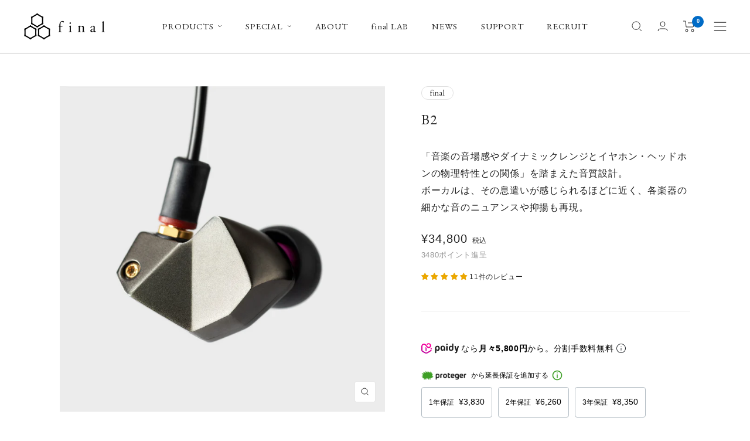

--- FILE ---
content_type: text/html; charset=utf-8
request_url: https://final-inc.com/collections/all/products/b2-jp
body_size: 59500
content:















<!doctype html><html class="no-js" lang="ja" dir="ltr">
  <head>
    <script type="application/vnd.locksmith+json" data-locksmith>{"version":"v254","locked":false,"initialized":true,"scope":"product","access_granted":true,"access_denied":false,"requires_customer":false,"manual_lock":false,"remote_lock":false,"has_timeout":false,"remote_rendered":null,"hide_resource":false,"hide_links_to_resource":false,"transparent":true,"locks":{"all":[],"opened":[]},"keys":[],"keys_signature":"df6d6e07f0479c0bda5e6052439f3e7d85273e931e3b77f40ab72e9df277edbf","state":{"template":"product","theme":145020649622,"product":"b2-jp","collection":"all","page":null,"blog":null,"article":null,"app":null},"now":1768930240,"path":"\/collections\/all\/products\/b2-jp","locale_root_url":"\/","canonical_url":"https:\/\/final-inc.com\/products\/b2-jp","customer_id":null,"customer_id_signature":"df6d6e07f0479c0bda5e6052439f3e7d85273e931e3b77f40ab72e9df277edbf","cart":null}</script><script data-locksmith>!function(){undefined;!function(){var s=window.Locksmith={},e=document.querySelector('script[type="application/vnd.locksmith+json"]'),n=e&&e.innerHTML;if(s.state={},s.util={},s.loading=!1,n)try{s.state=JSON.parse(n)}catch(d){}if(document.addEventListener&&document.querySelector){var o,a,i,t=[76,79,67,75,83,77,73,84,72,49,49],c=function(){a=t.slice(0)},l="style",r=function(e){e&&27!==e.keyCode&&"click"!==e.type||(document.removeEventListener("keydown",r),document.removeEventListener("click",r),o&&document.body.removeChild(o),o=null)};c(),document.addEventListener("keyup",function(e){if(e.keyCode===a[0]){if(clearTimeout(i),a.shift(),0<a.length)return void(i=setTimeout(c,1e3));c(),r(),(o=document.createElement("div"))[l].width="50%",o[l].maxWidth="1000px",o[l].height="85%",o[l].border="1px rgba(0, 0, 0, 0.2) solid",o[l].background="rgba(255, 255, 255, 0.99)",o[l].borderRadius="4px",o[l].position="fixed",o[l].top="50%",o[l].left="50%",o[l].transform="translateY(-50%) translateX(-50%)",o[l].boxShadow="0 2px 5px rgba(0, 0, 0, 0.3), 0 0 100vh 100vw rgba(0, 0, 0, 0.5)",o[l].zIndex="2147483645";var t=document.createElement("textarea");t.value=JSON.stringify(JSON.parse(n),null,2),t[l].border="none",t[l].display="block",t[l].boxSizing="border-box",t[l].width="100%",t[l].height="100%",t[l].background="transparent",t[l].padding="22px",t[l].fontFamily="monospace",t[l].fontSize="14px",t[l].color="#333",t[l].resize="none",t[l].outline="none",t.readOnly=!0,o.appendChild(t),document.body.appendChild(o),t.addEventListener("click",function(e){e.stopImmediatePropagation()}),t.select(),document.addEventListener("keydown",r),document.addEventListener("click",r)}})}s.isEmbedded=-1!==window.location.search.indexOf("_ab=0&_fd=0&_sc=1"),s.path=s.state.path||window.location.pathname,s.basePath=s.state.locale_root_url.concat("/apps/locksmith").replace(/^\/\//,"/"),s.reloading=!1,s.util.console=window.console||{log:function(){},error:function(){}},s.util.makeUrl=function(e,t){var n,o=s.basePath+e,a=[],i=s.cache();for(n in i)a.push(n+"="+encodeURIComponent(i[n]));for(n in t)a.push(n+"="+encodeURIComponent(t[n]));return s.state.customer_id&&(a.push("customer_id="+encodeURIComponent(s.state.customer_id)),a.push("customer_id_signature="+encodeURIComponent(s.state.customer_id_signature))),o+=(-1===o.indexOf("?")?"?":"&")+a.join("&")},s._initializeCallbacks=[],s.on=function(e,t){if("initialize"!==e)throw'Locksmith.on() currently only supports the "initialize" event';s._initializeCallbacks.push(t)},s.initializeSession=function(e){if(!s.isEmbedded){var t=!1,n=!0,o=!0;(e=e||{}).silent&&(o=n=!(t=!0)),s.ping({silent:t,spinner:n,reload:o,callback:function(){s._initializeCallbacks.forEach(function(e){e()})}})}},s.cache=function(e){var t={};try{var n=function a(e){return(document.cookie.match("(^|; )"+e+"=([^;]*)")||0)[2]};t=JSON.parse(decodeURIComponent(n("locksmith-params")||"{}"))}catch(d){}if(e){for(var o in e)t[o]=e[o];document.cookie="locksmith-params=; expires=Thu, 01 Jan 1970 00:00:00 GMT; path=/",document.cookie="locksmith-params="+encodeURIComponent(JSON.stringify(t))+"; path=/"}return t},s.cache.cart=s.state.cart,s.cache.cartLastSaved=null,s.params=s.cache(),s.util.reload=function(){s.reloading=!0;try{window.location.href=window.location.href.replace(/#.*/,"")}catch(d){s.util.console.error("Preferred reload method failed",d),window.location.reload()}},s.cache.saveCart=function(e){if(!s.cache.cart||s.cache.cart===s.cache.cartLastSaved)return e?e():null;var t=s.cache.cartLastSaved;s.cache.cartLastSaved=s.cache.cart,fetch("/cart/update.js",{method:"POST",headers:{"Content-Type":"application/json",Accept:"application/json"},body:JSON.stringify({attributes:{locksmith:s.cache.cart}})}).then(function(e){if(!e.ok)throw new Error("Cart update failed: "+e.status);return e.json()}).then(function(){e&&e()})["catch"](function(e){if(s.cache.cartLastSaved=t,!s.reloading)throw e})},s.util.spinnerHTML='<style>body{background:#FFF}@keyframes spin{from{transform:rotate(0deg)}to{transform:rotate(360deg)}}#loading{display:flex;width:100%;height:50vh;color:#777;align-items:center;justify-content:center}#loading .spinner{display:block;animation:spin 600ms linear infinite;position:relative;width:50px;height:50px}#loading .spinner-ring{stroke:currentColor;stroke-dasharray:100%;stroke-width:2px;stroke-linecap:round;fill:none}</style><div id="loading"><div class="spinner"><svg width="100%" height="100%"><svg preserveAspectRatio="xMinYMin"><circle class="spinner-ring" cx="50%" cy="50%" r="45%"></circle></svg></svg></div></div>',s.util.clobberBody=function(e){document.body.innerHTML=e},s.util.clobberDocument=function(e){e.responseText&&(e=e.responseText),document.documentElement&&document.removeChild(document.documentElement);var t=document.open("text/html","replace");t.writeln(e),t.close(),setTimeout(function(){var e=t.querySelector("[autofocus]");e&&e.focus()},100)},s.util.serializeForm=function(e){if(e&&"FORM"===e.nodeName){var t,n,o={};for(t=e.elements.length-1;0<=t;t-=1)if(""!==e.elements[t].name)switch(e.elements[t].nodeName){case"INPUT":switch(e.elements[t].type){default:case"text":case"hidden":case"password":case"button":case"reset":case"submit":o[e.elements[t].name]=e.elements[t].value;break;case"checkbox":case"radio":e.elements[t].checked&&(o[e.elements[t].name]=e.elements[t].value);break;case"file":}break;case"TEXTAREA":o[e.elements[t].name]=e.elements[t].value;break;case"SELECT":switch(e.elements[t].type){case"select-one":o[e.elements[t].name]=e.elements[t].value;break;case"select-multiple":for(n=e.elements[t].options.length-1;0<=n;n-=1)e.elements[t].options[n].selected&&(o[e.elements[t].name]=e.elements[t].options[n].value)}break;case"BUTTON":switch(e.elements[t].type){case"reset":case"submit":case"button":o[e.elements[t].name]=e.elements[t].value}}return o}},s.util.on=function(e,i,s,t){t=t||document;var c="locksmith-"+e+i,n=function(e){var t=e.target,n=e.target.parentElement,o=t&&t.className&&(t.className.baseVal||t.className)||"",a=n&&n.className&&(n.className.baseVal||n.className)||"";("string"==typeof o&&-1!==o.split(/\s+/).indexOf(i)||"string"==typeof a&&-1!==a.split(/\s+/).indexOf(i))&&!e[c]&&(e[c]=!0,s(e))};t.attachEvent?t.attachEvent(e,n):t.addEventListener(e,n,!1)},s.util.enableActions=function(e){s.util.on("click","locksmith-action",function(e){e.preventDefault();var t=e.target;t.dataset.confirmWith&&!confirm(t.dataset.confirmWith)||(t.disabled=!0,t.innerText=t.dataset.disableWith,s.post("/action",t.dataset.locksmithParams,{spinner:!1,type:"text",success:function(e){(e=JSON.parse(e.responseText)).message&&alert(e.message),s.util.reload()}}))},e)},s.util.inject=function(e,t){var n=["data","locksmith","append"];if(-1!==t.indexOf(n.join("-"))){var o=document.createElement("div");o.innerHTML=t,e.appendChild(o)}else e.innerHTML=t;var a,i,s=e.querySelectorAll("script");for(i=0;i<s.length;++i){a=s[i];var c=document.createElement("script");if(a.type&&(c.type=a.type),a.src)c.src=a.src;else{var l=document.createTextNode(a.innerHTML);c.appendChild(l)}e.appendChild(c)}var r=e.querySelector("[autofocus]");r&&r.focus()},s.post=function(e,t,n){!1!==(n=n||{}).spinner&&s.util.clobberBody(s.util.spinnerHTML);var o={};n.container===document?(o.layout=1,n.success=function(e){s.util.clobberDocument(e)}):n.container&&(o.layout=0,n.success=function(e){var t=document.getElementById(n.container);s.util.inject(t,e),t.id===t.firstChild.id&&t.parentElement.replaceChild(t.firstChild,t)}),n.form_type&&(t.form_type=n.form_type),n.include_layout_classes!==undefined&&(t.include_layout_classes=n.include_layout_classes),n.lock_id!==undefined&&(t.lock_id=n.lock_id),s.loading=!0;var a=s.util.makeUrl(e,o),i="json"===n.type||"text"===n.type;fetch(a,{method:"POST",headers:{"Content-Type":"application/json",Accept:i?"application/json":"text/html"},body:JSON.stringify(t)}).then(function(e){if(!e.ok)throw new Error("Request failed: "+e.status);return e.text()}).then(function(e){var t=n.success||s.util.clobberDocument;t(i?{responseText:e}:e)})["catch"](function(e){if(!s.reloading)if("dashboard.weglot.com"!==window.location.host){if(!n.silent)throw alert("Something went wrong! Please refresh and try again."),e;console.error(e)}else console.error(e)})["finally"](function(){s.loading=!1})},s.postResource=function(e,t){e.path=s.path,e.search=window.location.search,e.state=s.state,e.passcode&&(e.passcode=e.passcode.trim()),e.email&&(e.email=e.email.trim()),e.state.cart=s.cache.cart,e.locksmith_json=s.jsonTag,e.locksmith_json_signature=s.jsonTagSignature,s.post("/resource",e,t)},s.ping=function(e){if(!s.isEmbedded){e=e||{};var t=function(){e.reload?s.util.reload():"function"==typeof e.callback&&e.callback()};s.post("/ping",{path:s.path,search:window.location.search,state:s.state},{spinner:!!e.spinner,silent:"undefined"==typeof e.silent||e.silent,type:"text",success:function(e){e&&e.responseText?((e=JSON.parse(e.responseText)).messages&&0<e.messages.length&&s.showMessages(e.messages),e.cart&&s.cache.cart!==e.cart?(s.cache.cart=e.cart,s.cache.saveCart(function(){t(),e.cart&&e.cart.match(/^.+:/)&&s.util.reload()})):t()):console.error("[Locksmith] Invalid result in ping callback:",e)}})}},s.timeoutMonitor=function(){var e=s.cache.cart;s.ping({callback:function(){e!==s.cache.cart||setTimeout(function(){s.timeoutMonitor()},6e4)}})},s.showMessages=function(e){var t=document.createElement("div");t.style.position="fixed",t.style.left=0,t.style.right=0,t.style.bottom="-50px",t.style.opacity=0,t.style.background="#191919",t.style.color="#ddd",t.style.transition="bottom 0.2s, opacity 0.2s",t.style.zIndex=999999,t.innerHTML="        <style>          .locksmith-ab .locksmith-b { display: none; }          .locksmith-ab.toggled .locksmith-b { display: flex; }          .locksmith-ab.toggled .locksmith-a { display: none; }          .locksmith-flex { display: flex; flex-wrap: wrap; justify-content: space-between; align-items: center; padding: 10px 20px; }          .locksmith-message + .locksmith-message { border-top: 1px #555 solid; }          .locksmith-message a { color: inherit; font-weight: bold; }          .locksmith-message a:hover { color: inherit; opacity: 0.8; }          a.locksmith-ab-toggle { font-weight: inherit; text-decoration: underline; }          .locksmith-text { flex-grow: 1; }          .locksmith-cta { flex-grow: 0; text-align: right; }          .locksmith-cta button { transform: scale(0.8); transform-origin: left; }          .locksmith-cta > * { display: block; }          .locksmith-cta > * + * { margin-top: 10px; }          .locksmith-message a.locksmith-close { flex-grow: 0; text-decoration: none; margin-left: 15px; font-size: 30px; font-family: monospace; display: block; padding: 2px 10px; }                    @media screen and (max-width: 600px) {            .locksmith-wide-only { display: none !important; }            .locksmith-flex { padding: 0 15px; }            .locksmith-flex > * { margin-top: 5px; margin-bottom: 5px; }            .locksmith-cta { text-align: left; }          }                    @media screen and (min-width: 601px) {            .locksmith-narrow-only { display: none !important; }          }        </style>      "+e.map(function(e){return'<div class="locksmith-message">'+e+"</div>"}).join(""),document.body.appendChild(t),document.body.style.position="relative",document.body.parentElement.style.paddingBottom=t.offsetHeight+"px",setTimeout(function(){t.style.bottom=0,t.style.opacity=1},50),s.util.on("click","locksmith-ab-toggle",function(e){e.preventDefault();for(var t=e.target.parentElement;-1===t.className.split(" ").indexOf("locksmith-ab");)t=t.parentElement;-1!==t.className.split(" ").indexOf("toggled")?t.className=t.className.replace("toggled",""):t.className=t.className+" toggled"}),s.util.enableActions(t)}}()}();</script>
      <script data-locksmith>Locksmith.cache.cart=null</script>

  <script data-locksmith>Locksmith.jsonTag="{\"version\":\"v254\",\"locked\":false,\"initialized\":true,\"scope\":\"product\",\"access_granted\":true,\"access_denied\":false,\"requires_customer\":false,\"manual_lock\":false,\"remote_lock\":false,\"has_timeout\":false,\"remote_rendered\":null,\"hide_resource\":false,\"hide_links_to_resource\":false,\"transparent\":true,\"locks\":{\"all\":[],\"opened\":[]},\"keys\":[],\"keys_signature\":\"df6d6e07f0479c0bda5e6052439f3e7d85273e931e3b77f40ab72e9df277edbf\",\"state\":{\"template\":\"product\",\"theme\":145020649622,\"product\":\"b2-jp\",\"collection\":\"all\",\"page\":null,\"blog\":null,\"article\":null,\"app\":null},\"now\":1768930240,\"path\":\"\\\/collections\\\/all\\\/products\\\/b2-jp\",\"locale_root_url\":\"\\\/\",\"canonical_url\":\"https:\\\/\\\/final-inc.com\\\/products\\\/b2-jp\",\"customer_id\":null,\"customer_id_signature\":\"df6d6e07f0479c0bda5e6052439f3e7d85273e931e3b77f40ab72e9df277edbf\",\"cart\":null}";Locksmith.jsonTagSignature="b6e5d508402a19f3d6a1b765839e20bccba1870f50cac4c656725bb9646c004f"</script>
    <meta charset="utf-8">
    <meta name="viewport" content="width=device-width, initial-scale=1.0, height=device-height, minimum-scale=1.0, maximum-scale=1.0">
    <meta name="theme-color" content="#ffffff">
    
    <title>B2｜final-イヤホン・ワイヤレスイヤホン・ヘッドホン｜final 公式ストア</title><meta name="description" content="B2 | 「音楽の音場感やダイナミックレンジとイヤホン・ヘッドホンの物理特性との関係」を踏まえた音質設計。ボーカルは、その息遣いが感じられるほどに近く、各楽器の細かな音のニュアンスや抑揚も再現。| 高品質イヤホン・ワイヤレスイヤホン・ヘッドホン-final">
<link rel="canonical" href="https://final-inc.com/products/b2-jp"><link rel="shortcut icon" href="//final-inc.com/cdn/shop/files/221216_Shopify_fabicon_96x96.png?v=1671168621" type="image/png"><link rel="preconnect" href="https://cdn.shopify.com">
    <link rel="dns-prefetch" href="https://productreviews.shopifycdn.com">
    <link rel="dns-prefetch" href="https://www.google-analytics.com"><link rel="preload" as="style" href="//final-inc.com/cdn/shop/t/110/assets/theme.css?v=181525844824770546571755134261">
    <link rel="preload" as="script" href="//final-inc.com/cdn/shop/t/110/assets/vendor.js?v=32643890569905814191755134262">
    <link rel="preload" as="script" href="//final-inc.com/cdn/shop/t/110/assets/theme.js?v=467434610572120501755134262"><link rel="preload" as="fetch" href="/products/b2-jp.js" crossorigin><link rel="preload" as="script" href="//final-inc.com/cdn/shop/t/110/assets/flickity.js?v=176646718982628074891755134260"><meta property="og:type" content="product">
<meta property="og:title" content="B2">
<meta property="product:price:amount" content="34,800">
  <meta property="product:price:currency" content="JPY"><meta property="og:image" content="http://final-inc.com/cdn/shop/products/210804_P-page_B2_CO_TH_fa64fb31-13f2-406c-9261-0e5346a11bab.jpg?v=1628127318">
<meta property="og:image:secure_url" content="https://final-inc.com/cdn/shop/products/210804_P-page_B2_CO_TH_fa64fb31-13f2-406c-9261-0e5346a11bab.jpg?v=1628127318">
<meta property="og:image:width" content="1800">
  <meta property="og:image:height" content="1800"><meta property="og:description" content="B2 | 「音楽の音場感やダイナミックレンジとイヤホン・ヘッドホンの物理特性との関係」を踏まえた音質設計。ボーカルは、その息遣いが感じられるほどに近く、各楽器の細かな音のニュアンスや抑揚も再現。| 高品質イヤホン・ワイヤレスイヤホン・ヘッドホン-final">
<meta property="og:url" content="https://final-inc.com/products/b2-jp">
<meta property="og:site_name" content="final 公式ストア"><meta name="twitter:card" content="summary"><meta name="twitter:title" content="B2">
<meta name="twitter:description" content="
「音楽の音場感やダイナミックレンジとイヤホン・ヘッドホンの物理特性との関係」を踏まえて音質設計を行ないました。音楽録音での音作りにおける、「音場感」や「解像感」、あるいは「ダイナミックレンジ」とイヤホン・ヘッドホンの物理特性との関係を研究するなかで、それぞれに適したターゲットカーブやドライバー設計にすることで、より深く音楽を楽しめることがわかってきました。B2は、特に音場感に富んだ録音に適したモデルです。クラシックなどコンサートホールの反射音や残響を十分活かした録音や、ライブ録音など会場の雰囲気を再現することを意図したミキシングの音源などに適しています。さらに、MMCX端子採用のリケーブルタイプで、万が一断線した際もケーブルの交換が可能です

「音楽の音場感やダイナミックレンジとイヤホン・ヘッドホンの物理特性との関係」を踏まえた音質設計。
「音楽の音場感やダイナミックレンジとイヤホン・ヘッドホンの物理特性との関係」に着目し、音作りを行ないました。私たちは録音された音楽の音作りについて、2つの軸を設定することで整理してみました。 ひとつは、音の距離感に関わる考え方です。クラシックやジャズなどでは、距離感や響き感など、「音場感｣を重視した録音が行なわれていると考えられます。一方、ロックやPOPS、また昨今のアニソンに多く見られる録音では、距離感はさほど重視されず、それぞれの楽器やボーカルが前に出てくる｢解像感｣がより重視されていると考えられます。 もうひとつは、｢ダイナミックレンジ｣です。つまり音量の時間的な変化幅です。ダイナミックレンジが大きければ、当然音量の時間的変化を利用したダイナミックな音楽表現が可能となりますが、一方で、ダイナミックレンジの変化よりも、常にすべての楽器やボーカルが眼前に迫るように、ダイナミックレンジの幅を小さくした録音が好まれる音楽もあります。 これらの考え方の違いは、どれが優れているというわけではなく、音楽の成り立ちや音楽に求められているものによる違いです。クラシック、特にオーケストラでは、楽器の奥行き方向の前後関係は特に重要で、一番前に弦楽器があり、その後ろに、管楽器、打楽器と配置された各楽器群の距離感や音量のバランスが崩れると音楽が破綻してしまいます。 そのため、すべての楽器に対して眼の前に迫るような均一な解像感は求められません。クラシックでも例えば弦楽四重奏などでは、ダイナミックレンジは狭くなり、各楽器の解像度がより際立ってきます。一方でロックやPOPSは、音場感はクラシックほど必要とされず、音場感よりも解像感が重視されます。 これらの前提条件が、特にイヤホン・ヘッドホンのリスニングにおいては非常に重要で、それぞれに適したターゲットカーブやドライバー設計にすれば、より深く、音楽を楽しめるようになることがわかってきました。 この音楽における音場感と解像感を横軸とし、ダイナミックレンジを縦軸にした下記のグラフをご参照ください。 弊社製品のE3000は、ちょうどグラフの中心を狙って設計されているのに対し、Bシリーズはその外側に位置しています。 つまりBシリーズは、Eシリーズよりも、より音楽の聴きどころに沿ったモデル、深くハマると手放せない、 そんな魅力のある製品に仕上げています。 B2は、特に音場感に富んだ録音に適したモデルです。クラシックなどコンサートホールの反射音や残響を十分活かした録音や、ライブ録音など会場の雰囲気を再現することを意図したミキシングの音源などに適しています。

長期的な使用のための修理可能な構造
本体は特殊工具を用いての分解が可能です。修理が容易で、長期間お使いいただくことを考慮した設計となっております。
 
カスタマイズしたかのような装着感
イヤホンの装着感が優れているか否かは、圧迫感で決まります。人間工学を謳い有機的な曲面を設けて、どこかが耳に接すれば良いとする形状は、圧迫による保持となり、時間が経つにつれて疲労が蓄積します。 私達は圧迫感の少ない装着について改めて基本に戻って考え直した結果、2箇所で保持し、1箇所はズレない程度に支持するという考え方に至りました。 三脚と同様、どんな筐体も3箇所で保持することにより安定した装着が得られます。 下の図の緑色の部分（イヤーピース）の1箇所、青色の部分（耳珠）の1箇所、ピンク色の部分（耳甲介：耳のくぼみ部分）のいずれか1箇所と、の合計3箇所となります。力を掛けてもストレスに感じにくいイヤーピースと耳珠でイヤホンを保持し、抜け落ちるのを支える程度にイヤホンがピンク色の部分（耳甲介：耳のくぼみ部分）に触れるという装着方法を採用しました。接触箇所を明確にした形状により、より多くの方の耳に圧迫感無く適合します。 装着に圧迫感が無ければ、これほどイヤホンの装着は快適なのかと感じられる、 まるでカスタマイズイヤホンであるかのように優れた装着感が得られます。
 
MIM(Metal Injection Molding)によるステンレス筐体
MIMとは、金属微粉末とバインダーを混ぜ、樹脂のように金型で成形した後、高温で焼結し、形状を整える方法です。樹脂の成形品と同様に形状の自由度は高く、金属でありながら複雑な形状の内部設計が可能です。

BA（バランスドアーマチュア）型ドライバー
BA（バランスドアーマチュア）型ドライバーを1基使用しています。

MMCXコネクター＋オリジナルOFCケーブル
MMCXコネクターは自社開発品です。 ケーブルはタッチノイズを考慮して、柔らかくしなやかな被覆素材を採用。イヤーフックを使用する際にも柔軟に曲がり、良好な装着を実現します。

">
<meta name="twitter:image" content="https://final-inc.com/cdn/shop/products/210804_P-page_B2_CO_TH_fa64fb31-13f2-406c-9261-0e5346a11bab_1200x1200_crop_center.jpg?v=1628127318">
<meta name="twitter:image:alt" content="">
    
  <script type="application/ld+json">
  {
    "@context": "https://schema.org",
    "@type": "Product",
    "productID": 6984742011030,
    "offers": [{
          "@type": "Offer",
          "name": "Default Title",
          "availability":"https://schema.org/InStock",
          "price": 34800.0,
          "priceCurrency": "JPY",
          "priceValidUntil": "2026-01-31","sku": "12107A-033-01",
            "gtin13": "4562362025153",
          "url": "/products/b2-jp?variant=40424590344342"
        }
],"aggregateRating": {
        "@type": "AggregateRating",
        "ratingValue": "5.0",
        "reviewCount": "11",
        "worstRating": "1.0",
        "bestRating": "5.0"
      },"brand": {
      "@type": "Brand",
      "name": "final"
    },
    "name": "B2",
    "description": "\n「音楽の音場感やダイナミックレンジとイヤホン・ヘッドホンの物理特性との関係」を踏まえて音質設計を行ないました。音楽録音での音作りにおける、「音場感」や「解像感」、あるいは「ダイナミックレンジ」とイヤホン・ヘッドホンの物理特性との関係を研究するなかで、それぞれに適したターゲットカーブやドライバー設計にすることで、より深く音楽を楽しめることがわかってきました。B2は、特に音場感に富んだ録音に適したモデルです。クラシックなどコンサートホールの反射音や残響を十分活かした録音や、ライブ録音など会場の雰囲気を再現することを意図したミキシングの音源などに適しています。さらに、MMCX端子採用のリケーブルタイプで、万が一断線した際もケーブルの交換が可能です\n\n「音楽の音場感やダイナミックレンジとイヤホン・ヘッドホンの物理特性との関係」を踏まえた音質設計。\n「音楽の音場感やダイナミックレンジとイヤホン・ヘッドホンの物理特性との関係」に着目し、音作りを行ないました。私たちは録音された音楽の音作りについて、2つの軸を設定することで整理してみました。 ひとつは、音の距離感に関わる考え方です。クラシックやジャズなどでは、距離感や響き感など、「音場感｣を重視した録音が行なわれていると考えられます。一方、ロックやPOPS、また昨今のアニソンに多く見られる録音では、距離感はさほど重視されず、それぞれの楽器やボーカルが前に出てくる｢解像感｣がより重視されていると考えられます。 もうひとつは、｢ダイナミックレンジ｣です。つまり音量の時間的な変化幅です。ダイナミックレンジが大きければ、当然音量の時間的変化を利用したダイナミックな音楽表現が可能となりますが、一方で、ダイナミックレンジの変化よりも、常にすべての楽器やボーカルが眼前に迫るように、ダイナミックレンジの幅を小さくした録音が好まれる音楽もあります。 これらの考え方の違いは、どれが優れているというわけではなく、音楽の成り立ちや音楽に求められているものによる違いです。クラシック、特にオーケストラでは、楽器の奥行き方向の前後関係は特に重要で、一番前に弦楽器があり、その後ろに、管楽器、打楽器と配置された各楽器群の距離感や音量のバランスが崩れると音楽が破綻してしまいます。 そのため、すべての楽器に対して眼の前に迫るような均一な解像感は求められません。クラシックでも例えば弦楽四重奏などでは、ダイナミックレンジは狭くなり、各楽器の解像度がより際立ってきます。一方でロックやPOPSは、音場感はクラシックほど必要とされず、音場感よりも解像感が重視されます。 これらの前提条件が、特にイヤホン・ヘッドホンのリスニングにおいては非常に重要で、それぞれに適したターゲットカーブやドライバー設計にすれば、より深く、音楽を楽しめるようになることがわかってきました。 この音楽における音場感と解像感を横軸とし、ダイナミックレンジを縦軸にした下記のグラフをご参照ください。 弊社製品のE3000は、ちょうどグラフの中心を狙って設計されているのに対し、Bシリーズはその外側に位置しています。 つまりBシリーズは、Eシリーズよりも、より音楽の聴きどころに沿ったモデル、深くハマると手放せない、 そんな魅力のある製品に仕上げています。 B2は、特に音場感に富んだ録音に適したモデルです。クラシックなどコンサートホールの反射音や残響を十分活かした録音や、ライブ録音など会場の雰囲気を再現することを意図したミキシングの音源などに適しています。\n\n長期的な使用のための修理可能な構造\n本体は特殊工具を用いての分解が可能です。修理が容易で、長期間お使いいただくことを考慮した設計となっております。\n \nカスタマイズしたかのような装着感\nイヤホンの装着感が優れているか否かは、圧迫感で決まります。人間工学を謳い有機的な曲面を設けて、どこかが耳に接すれば良いとする形状は、圧迫による保持となり、時間が経つにつれて疲労が蓄積します。 私達は圧迫感の少ない装着について改めて基本に戻って考え直した結果、2箇所で保持し、1箇所はズレない程度に支持するという考え方に至りました。 三脚と同様、どんな筐体も3箇所で保持することにより安定した装着が得られます。 下の図の緑色の部分（イヤーピース）の1箇所、青色の部分（耳珠）の1箇所、ピンク色の部分（耳甲介：耳のくぼみ部分）のいずれか1箇所と、の合計3箇所となります。力を掛けてもストレスに感じにくいイヤーピースと耳珠でイヤホンを保持し、抜け落ちるのを支える程度にイヤホンがピンク色の部分（耳甲介：耳のくぼみ部分）に触れるという装着方法を採用しました。接触箇所を明確にした形状により、より多くの方の耳に圧迫感無く適合します。 装着に圧迫感が無ければ、これほどイヤホンの装着は快適なのかと感じられる、 まるでカスタマイズイヤホンであるかのように優れた装着感が得られます。\n \nMIM(Metal Injection Molding)によるステンレス筐体\nMIMとは、金属微粉末とバインダーを混ぜ、樹脂のように金型で成形した後、高温で焼結し、形状を整える方法です。樹脂の成形品と同様に形状の自由度は高く、金属でありながら複雑な形状の内部設計が可能です。\n\nBA（バランスドアーマチュア）型ドライバー\nBA（バランスドアーマチュア）型ドライバーを1基使用しています。\n\nMMCXコネクター＋オリジナルOFCケーブル\nMMCXコネクターは自社開発品です。 ケーブルはタッチノイズを考慮して、柔らかくしなやかな被覆素材を採用。イヤーフックを使用する際にも柔軟に曲がり、良好な装着を実現します。\n\n",
    "category": "有線イヤホン",
    "url": "/products/b2-jp",
    "sku": "12107A-033-01",
    "image": {
      "@type": "ImageObject",
      "url": "https://final-inc.com/cdn/shop/products/210804_P-page_B2_CO_TH_fa64fb31-13f2-406c-9261-0e5346a11bab.jpg?v=1628127318&width=1024",
      "image": "https://final-inc.com/cdn/shop/products/210804_P-page_B2_CO_TH_fa64fb31-13f2-406c-9261-0e5346a11bab.jpg?v=1628127318&width=1024",
      "name": "",
      "width": "1024",
      "height": "1024"
    }
  }
  </script>



  <script type="application/ld+json">
  {
    "@context": "https://schema.org",
    "@type": "BreadcrumbList",
  "itemListElement": [{
      "@type": "ListItem",
      "position": 1,
      "name": "TOP",
      "item": "https://final-inc.com"
    },{
          "@type": "ListItem",
          "position": 2,
          "name": "PRODUCTS",
          "item": "https://final-inc.com/collections/all"
        }, {
          "@type": "ListItem",
          "position": 3,
          "name": "B2",
          "item": "https://final-inc.com/products/b2-jp"
        }]
  }
  </script>


    <!--Gill sans Nova book --><!--筑紫B丸ゴシック　FOT-TsukuBRdGothic Std R -->
<script>
  (function(d) {
    var config = {
      kitId: 'gho2pow',
      scriptTimeout: 3000,
      async: true
    },
    h=d.documentElement,t=setTimeout(function(){h.className=h.className.replace(/\bwf-loading\b/g,"")+" wf-inactive";},config.scriptTimeout),tk=d.createElement("script"),f=false,s=d.getElementsByTagName("script")[0],a;h.className+=" wf-loading";tk.src='https://use.typekit.net/'+config.kitId+'.js';tk.async=true;tk.onload=tk.onreadystatechange=function(){a=this.readyState;if(f||a&&a!="complete"&&a!="loaded")return;f=true;clearTimeout(t);try{Typekit.load(config)}catch(e){}};s.parentNode.insertBefore(tk,s)
  })(document);
</script><style>

/* Font EB Garamond */
@import url('https://fonts.googleapis.com/css2?family=EB+Garamond:wght@400;500;700&display=swap');

  /* Typography (heading) */
  

/* Typography (body) */
  



:root {--heading-color: 34, 34, 34;
    --text-color: 34, 34, 34;
    --background: 255, 255, 255;
    --secondary-background: 245, 245, 245;
    /* --border-color: 222, 222, 222; */
    --border-color: 0,0,0,0.1;
    --border-color-darker: 167, 167, 167;
    --success-color: 0, 107, 198;
    --success-background: 204, 225, 244;
    --error-color: 236, 9, 36;
    --error-background: 254, 238, 240;--primary-button-background: 0, 107, 198;
    --primary-button-text-color: 255, 255, 255;
    --secondary-button-background: 34, 34, 34;
    --secondary-button-text-color: 255, 255, 255;--product-star-rating: 231, 147, 21;
    --product-on-sale-accent: 236, 9, 36;
    --product-sold-out-accent: 149, 149, 149;
    --product-custom-label-background: 0, 107, 198;
    --product-custom-label-text-color: 255, 255, 255;
    --product-custom-label-2-background: 34, 34, 34;
    --product-custom-label-2-text-color: 255, 255, 255;
    --product-low-stock-text-color: 236, 9, 36;
    --product-in-stock-text-color: 34, 34, 34;
    --loading-bar-background: 34, 34, 34;

    /* We duplicate some "base" colors as root colors, which is useful to use on drawer elements or popover without. Those should not be overridden to avoid issues */
    --root-heading-color: 34, 34, 34;
    --root-text-color: 34, 34, 34;
    --root-background: 255, 255, 255;
    --root-border-color: 222, 222, 222;
    --root-primary-button-background: 0, 107, 198;
    --root-primary-button-text-color: 255, 255, 255;

    --base-font-size: 15px;
    /* --heading-font-family: "system_ui", -apple-system, 'Segoe UI', Roboto, 'Helvetica Neue', 'Noto Sans', 'Liberation Sans', Arial, sans-serif, 'Apple Color Emoji', 'Segoe UI Emoji', 'Segoe UI Symbol', 'Noto Color Emoji'; */
    /* --heading-font-family: 'HiraMin', sans-serif; */--heading-font-family: 'EB Garamond',"Hiragino Mincho ProN","Hiragino Mincho Pro","Yu Mincho",YuMincho,Meiryo,sans-serif;--heading-font-weight: 400;
    --heading-font-style: normal;
    --heading-text-transform: normal;
    /* --text-font-family: "system_ui", -apple-system, 'Segoe UI', Roboto, 'Helvetica Neue', 'Noto Sans', 'Liberation Sans', Arial, sans-serif, 'Apple Color Emoji', 'Segoe UI Emoji', 'Segoe UI Symbol', 'Noto Color Emoji'; */
    /* --text-font-family: 'HiraMin', sans-serif; */--text-font-family: "Hiragino Mincho ProN","Hiragino Mincho Pro","Yu Mincho",YuMincho,Meiryo,sans-serif;--text-font-weight: 400;
    --text-font-style: normal;
    --text-font-bold-weight: 700;

    /* Typography (font size) */
    --heading-xxsmall-font-size: 10px;
    --heading-xsmall-font-size: 10px;
    --heading-small-font-size: 11px;
    --heading-large-font-size: 24px;
    --heading-h1-font-size: 24px;
    --heading-h2-font-size: 24px;
    --heading-h3-font-size: 24px;
    --heading-h4-font-size: 22px;
    --heading-h5-font-size: 18px;
    --heading-h6-font-size: 16px;

    /* Control the look and feel of the theme by changing radius of various elements */
    --button-border-radius: 4px;
    --block-border-radius: 0px;
    --block-border-radius-reduced: 0px;
    --color-swatch-border-radius: 0px;

    /* Button size */
    --button-height: 48px;
    --button-small-height: 40px;

    /* Form related */
    --form-input-field-height: 48px;
    --form-input-gap: 16px;
    --form-submit-margin: 24px;

    /* Product listing related variables */
    --product-list-block-spacing: 28px;

    /* Video related */
    --play-button-background: 255, 255, 255;
    --play-button-arrow: 34, 34, 34;

    /* RTL support */
    --transform-logical-flip: 1;
    --transform-origin-start: left;
    --transform-origin-end: right;

    /* Other */
    --zoom-cursor-svg-url: url(//final-inc.com/cdn/shop/t/110/assets/zoom-cursor.svg?v=4664556915908653151755134398);
    --arrow-right-svg-url: url(//final-inc.com/cdn/shop/t/110/assets/arrow-right.svg?v=166771908259961829461755134398);
    --arrow-left-svg-url: url(//final-inc.com/cdn/shop/t/110/assets/arrow-left.svg?v=118733481640724278971755134398);

    /* Some useful variables that we can reuse in our CSS. Some explanation are needed for some of them:
       - container-max-width-minus-gutters: represents the container max width without the edge gutters
       - container-outer-width: considering the screen width, represent all the space outside the container
       - container-outer-margin: same as container-outer-width but get set to 0 inside a container
       - container-inner-width: the effective space inside the container (minus gutters)
       - grid-column-width: represents the width of a single column of the grid
       - vertical-breather: this is a variable that defines the global "spacing" between sections, and inside the section
                            to create some "breath" and minimum spacing
     */
     /*
    --container-max-width: 1600px;
    --container-gutter: 24px;
    */
    --container-max-width: 1520px;
    --container-gutter: 20px;
    --container-max-width-minus-gutters: calc(var(--container-max-width) - (var(--container-gutter)) * 2);
    --container-outer-width: max(calc((100vw - var(--container-max-width-minus-gutters)) / 2), var(--container-gutter));
    --container-outer-margin: var(--container-outer-width);
    --container-inner-width: calc(100vw - var(--container-outer-width) * 2);

    --grid-column-count: 10;
    /* --grid-gap: 24px; */
    --grid-gap: 34px;
    --grid-column-width: calc((100vw - var(--container-outer-width) * 2 - var(--grid-gap) * (var(--grid-column-count) - 1)) / var(--grid-column-count));

    --vertical-breather: 70px;
    --vertical-breather-tight: 70px;

    /* Shopify related variables */
    --payment-terms-background-color: #ffffff;
  }

  @media screen and (min-width: 741px) {
    :root {
      --container-gutter: 40px;
      --grid-column-count: 20;
      --vertical-breather: 64px;
      --vertical-breather-tight: 64px;

      /* Typography (font size) */
      --heading-xsmall-font-size: 11px;
      --heading-small-font-size: 12px;
      --heading-large-font-size: 40px;
      --heading-h1-font-size: 40px;
      --heading-h2-font-size: 36px;
      --heading-h3-font-size: 30px;
      --heading-h4-font-size: 22px;
      --heading-h5-font-size: 18px;
      --heading-h6-font-size: 16px;

      /* Form related */
      --form-input-field-height: 52px;
      --form-submit-margin: 32px;

      /* Button size */
      --button-height: 52px;
      --button-small-height: 44px;
    }
  }

  @media screen and (min-width: 1200px) {
    :root {
      --vertical-breather: 80px;
      --vertical-breather-tight: 64px;
      --product-list-block-spacing: 34px;

      /* Typography */
      --heading-large-font-size: 58px;
      --heading-h1-font-size: 40px;
      --heading-h2-font-size: 40px;
      --heading-h3-font-size: 32px;
      --heading-h4-font-size: 26px;
      --heading-h5-font-size: 22px;
      --heading-h6-font-size: 16px;
    }
  }

  @media screen and (min-width: 1600px) {
    :root {
      --vertical-breather: 120px;
      --vertical-breather-tight: 64px;
    }
  }
</style>
    <script>
  // This allows to expose several variables to the global scope, to be used in scripts
  window.themeVariables = {
    settings: {
      direction: "ltr",
      pageType: "product",
      cartCount: 0,
      moneyFormat: "¥{{amount_no_decimals}}",
      moneyWithCurrencyFormat: "¥{{amount_no_decimals}}",
      showVendor: true,
      discountMode: "saving",
      currencyCodeEnabled: false,
      cartType: "drawer",
      cartCurrency: "JPY",
      mobileZoomFactor: 2.5
    },

    routes: {
      host: "final-inc.com",
      rootUrl: "\/",
      rootUrlWithoutSlash: '',
      cartUrl: "\/cart",
      cartAddUrl: "\/cart\/add",
      cartChangeUrl: "\/cart\/change",
      searchUrl: "\/search",
      predictiveSearchUrl: "\/search\/suggest",
      productRecommendationsUrl: "\/recommendations\/products"
    },

    strings: {
      accessibilityDelete: "削除",
      accessibilityClose: "閉じる",
      collectionSoldOut: "在庫切れ",
      collectionDiscount: "@savings@ OFF",
      productSalePrice: "セール価格",
      productRegularPrice: "通常価格",
      productFormUnavailable: "選択不可能",
      productFormSoldOut: "在庫切れ",
      productFormPreOrder: "先行予約",
      productFormAddToCart: "カートに追加",
      searchNoResults: "検索結果が見つかりませんでした",
      searchNewSearch: "検索し直す",
      searchProducts: "商品",
      searchArticles: "記事",
      searchPages: "ページ",
      searchCollections: "カテゴリ一覧",
      cartViewCart: "カートを見る",
      cartItemAdded: "商品がカートに追加されました",
      cartItemAddedShort: "カートに追加されました",
      cartAddOrderNote: "注文メモの追加",
      cartEditOrderNote: "注文メモを編集する",
      shippingEstimatorNoResults: "申し訳ありませんが、お客様のご住所への発送は現在行っておりません",
      shippingEstimatorOneResult: "お客様のご住所には1つの配送料金が適用されます:",
      shippingEstimatorMultipleResults: "お客様のご住所に合わせて、複数の配送料金が選択できます:",
      shippingEstimatorError: "配送料金の取得中に1つ以上のエラーが発生しました:"
    },

    libs: {
      flickity: "\/\/final-inc.com\/cdn\/shop\/t\/110\/assets\/flickity.js?v=176646718982628074891755134260",
      photoswipe: "\/\/final-inc.com\/cdn\/shop\/t\/110\/assets\/photoswipe.js?v=132268647426145925301755134261",
      qrCode: "\/\/final-inc.com\/cdn\/shopifycloud\/storefront\/assets\/themes_support\/vendor\/qrcode-3f2b403b.js"
    },

    breakpoints: {
      phone: 'screen and (max-width: 740px)',
      tablet: 'screen and (min-width: 741px) and (max-width: 999px)',
      tabletAndUp: 'screen and (min-width: 741px)',
      pocket: 'screen and (max-width: 999px)',
      lap: 'screen and (min-width: 1000px) and (max-width: 1199px)',
      lapAndUp: 'screen and (min-width: 1000px)',
      desktop: 'screen and (min-width: 1200px)',
      wide: 'screen and (min-width: 1400px)'
    }
  };

  window.addEventListener('pageshow', async () => {
    const cartContent = await (await fetch(`${window.themeVariables.routes.cartUrl}.js`, {cache: 'reload'})).json();
    document.documentElement.dispatchEvent(new CustomEvent('cart:refresh', {detail: {cart: cartContent}}));
  });

  if ('noModule' in HTMLScriptElement.prototype) {
    // Old browsers (like IE) that does not support module will be considered as if not executing JS at all
    document.documentElement.className = document.documentElement.className.replace('no-js', 'js');

    requestAnimationFrame(() => {
      const viewportHeight = (window.visualViewport ? window.visualViewport.height : document.documentElement.clientHeight);
      document.documentElement.style.setProperty('--window-height',viewportHeight + 'px');
    });
  }// We save the product ID in local storage to be eventually used for recently viewed section
    try {
      const items = JSON.parse(localStorage.getItem('theme:recently-viewed-products') || '[]');

      // We check if the current product already exists, and if it does not, we add it at the start
      if (!items.includes(6984742011030)) {
        items.unshift(6984742011030);
      }

      localStorage.setItem('theme:recently-viewed-products', JSON.stringify(items.slice(0, 20)));
    } catch (e) {
      // Safari in private mode does not allow setting item, we silently fail
    }</script>

    <link rel="stylesheet" href="//final-inc.com/cdn/shop/t/110/assets/theme.css?v=181525844824770546571755134261">
    <link rel="stylesheet" href="//final-inc.com/cdn/shop/t/110/assets/custom.css?v=85929304346837380071767704481"><script src="//final-inc.com/cdn/shop/t/110/assets/vendor.js?v=32643890569905814191755134262" defer></script>
    <script src="//final-inc.com/cdn/shop/t/110/assets/theme.js?v=467434610572120501755134262" defer></script>
    <script src="//final-inc.com/cdn/shop/t/110/assets/custom.js?v=22070611344456208651755134259" defer></script>

    
  <script>window.performance && window.performance.mark && window.performance.mark('shopify.content_for_header.start');</script><meta name="google-site-verification" content="HXFHTsixRQxcg0YjD9R7RmmMt_a1ly1Sr6N8DfwYP80">
<meta name="google-site-verification" content="jW1DULCbBuzozXg_s5gJ2qlM-QbVmrt4uyhv79OnAGk">
<meta name="facebook-domain-verification" content="96w5vb53g0lp9j8wpvzvmc9d2bmf7u">
<meta name="google-site-verification" content="d_hPl9MUk9McQJlXGxJMqWN9atJSkM5TotAtGKQXBQQ">
<meta name="google-site-verification" content="_0Y52HszaSWVaAnNRQl_9MKgOiSwNDeuPs7pOINinw8">
<meta id="shopify-digital-wallet" name="shopify-digital-wallet" content="/51631063190/digital_wallets/dialog">
<meta name="shopify-checkout-api-token" content="143a6a9486ce4a60715d7ffc6bb84376">
<meta id="in-context-paypal-metadata" data-shop-id="51631063190" data-venmo-supported="false" data-environment="production" data-locale="ja_JP" data-paypal-v4="true" data-currency="JPY">
<link rel="alternate" hreflang="x-default" href="https://final-inc.com/products/b2-jp">
<link rel="alternate" hreflang="ja-JP" href="https://final-inc.com/products/b2-jp">
<link rel="alternate" hreflang="en-JP" href="https://final-inc.com/en/products/b2-jp">
<link rel="alternate" type="application/json+oembed" href="https://final-inc.com/products/b2-jp.oembed">
<script async="async" src="/checkouts/internal/preloads.js?locale=ja-JP"></script>
<script id="shopify-features" type="application/json">{"accessToken":"143a6a9486ce4a60715d7ffc6bb84376","betas":["rich-media-storefront-analytics"],"domain":"final-inc.com","predictiveSearch":false,"shopId":51631063190,"locale":"ja"}</script>
<script>var Shopify = Shopify || {};
Shopify.shop = "final-inc.myshopify.com";
Shopify.locale = "ja";
Shopify.currency = {"active":"JPY","rate":"1.0"};
Shopify.country = "JP";
Shopify.theme = {"name":"ByR6B_custom_v1.11_送料無料レコメンド追加","id":145020649622,"schema_name":"Focal","schema_version":"10.1.3","theme_store_id":714,"role":"main"};
Shopify.theme.handle = "null";
Shopify.theme.style = {"id":null,"handle":null};
Shopify.cdnHost = "final-inc.com/cdn";
Shopify.routes = Shopify.routes || {};
Shopify.routes.root = "/";</script>
<script type="module">!function(o){(o.Shopify=o.Shopify||{}).modules=!0}(window);</script>
<script>!function(o){function n(){var o=[];function n(){o.push(Array.prototype.slice.apply(arguments))}return n.q=o,n}var t=o.Shopify=o.Shopify||{};t.loadFeatures=n(),t.autoloadFeatures=n()}(window);</script>
<script id="shop-js-analytics" type="application/json">{"pageType":"product"}</script>
<script defer="defer" async type="module" src="//final-inc.com/cdn/shopifycloud/shop-js/modules/v2/client.init-shop-cart-sync_PyU3Cxph.ja.esm.js"></script>
<script defer="defer" async type="module" src="//final-inc.com/cdn/shopifycloud/shop-js/modules/v2/chunk.common_3XpQ5sgE.esm.js"></script>
<script type="module">
  await import("//final-inc.com/cdn/shopifycloud/shop-js/modules/v2/client.init-shop-cart-sync_PyU3Cxph.ja.esm.js");
await import("//final-inc.com/cdn/shopifycloud/shop-js/modules/v2/chunk.common_3XpQ5sgE.esm.js");

  window.Shopify.SignInWithShop?.initShopCartSync?.({"fedCMEnabled":true,"windoidEnabled":true});

</script>
<script>(function() {
  var isLoaded = false;
  function asyncLoad() {
    if (isLoaded) return;
    isLoaded = true;
    var urls = ["https:\/\/delivery-date-and-time-picker.amp.tokyo\/script_tags\/cart_attributes.js?shop=final-inc.myshopify.com","https:\/\/cax.channel.io\/shopify\/plugins\/e96a9e0e-75d9-41f1-9ee8-11e0af3112a2.js?shop=final-inc.myshopify.com","https:\/\/letters.co.jp\/conv.js?shop=final-inc.myshopify.com","https:\/\/na.shgcdn3.com\/pixel-collector.js?shop=final-inc.myshopify.com"];
    for (var i = 0; i < urls.length; i++) {
      var s = document.createElement('script');
      s.type = 'text/javascript';
      s.async = true;
      s.src = urls[i];
      var x = document.getElementsByTagName('script')[0];
      x.parentNode.insertBefore(s, x);
    }
  };
  if(window.attachEvent) {
    window.attachEvent('onload', asyncLoad);
  } else {
    window.addEventListener('load', asyncLoad, false);
  }
})();</script>
<script id="__st">var __st={"a":51631063190,"offset":32400,"reqid":"a55b1d58-7c58-4c5a-a6fc-8b78a6a2a3fd-1768930240","pageurl":"final-inc.com\/collections\/all\/products\/b2-jp","u":"9e5f874e30a9","p":"product","rtyp":"product","rid":6984742011030};</script>
<script>window.ShopifyPaypalV4VisibilityTracking = true;</script>
<script id="captcha-bootstrap">!function(){'use strict';const t='contact',e='account',n='new_comment',o=[[t,t],['blogs',n],['comments',n],[t,'customer']],c=[[e,'customer_login'],[e,'guest_login'],[e,'recover_customer_password'],[e,'create_customer']],r=t=>t.map((([t,e])=>`form[action*='/${t}']:not([data-nocaptcha='true']) input[name='form_type'][value='${e}']`)).join(','),a=t=>()=>t?[...document.querySelectorAll(t)].map((t=>t.form)):[];function s(){const t=[...o],e=r(t);return a(e)}const i='password',u='form_key',d=['recaptcha-v3-token','g-recaptcha-response','h-captcha-response',i],f=()=>{try{return window.sessionStorage}catch{return}},m='__shopify_v',_=t=>t.elements[u];function p(t,e,n=!1){try{const o=window.sessionStorage,c=JSON.parse(o.getItem(e)),{data:r}=function(t){const{data:e,action:n}=t;return t[m]||n?{data:e,action:n}:{data:t,action:n}}(c);for(const[e,n]of Object.entries(r))t.elements[e]&&(t.elements[e].value=n);n&&o.removeItem(e)}catch(o){console.error('form repopulation failed',{error:o})}}const l='form_type',E='cptcha';function T(t){t.dataset[E]=!0}const w=window,h=w.document,L='Shopify',v='ce_forms',y='captcha';let A=!1;((t,e)=>{const n=(g='f06e6c50-85a8-45c8-87d0-21a2b65856fe',I='https://cdn.shopify.com/shopifycloud/storefront-forms-hcaptcha/ce_storefront_forms_captcha_hcaptcha.v1.5.2.iife.js',D={infoText:'hCaptchaによる保護',privacyText:'プライバシー',termsText:'利用規約'},(t,e,n)=>{const o=w[L][v],c=o.bindForm;if(c)return c(t,g,e,D).then(n);var r;o.q.push([[t,g,e,D],n]),r=I,A||(h.body.append(Object.assign(h.createElement('script'),{id:'captcha-provider',async:!0,src:r})),A=!0)});var g,I,D;w[L]=w[L]||{},w[L][v]=w[L][v]||{},w[L][v].q=[],w[L][y]=w[L][y]||{},w[L][y].protect=function(t,e){n(t,void 0,e),T(t)},Object.freeze(w[L][y]),function(t,e,n,w,h,L){const[v,y,A,g]=function(t,e,n){const i=e?o:[],u=t?c:[],d=[...i,...u],f=r(d),m=r(i),_=r(d.filter((([t,e])=>n.includes(e))));return[a(f),a(m),a(_),s()]}(w,h,L),I=t=>{const e=t.target;return e instanceof HTMLFormElement?e:e&&e.form},D=t=>v().includes(t);t.addEventListener('submit',(t=>{const e=I(t);if(!e)return;const n=D(e)&&!e.dataset.hcaptchaBound&&!e.dataset.recaptchaBound,o=_(e),c=g().includes(e)&&(!o||!o.value);(n||c)&&t.preventDefault(),c&&!n&&(function(t){try{if(!f())return;!function(t){const e=f();if(!e)return;const n=_(t);if(!n)return;const o=n.value;o&&e.removeItem(o)}(t);const e=Array.from(Array(32),(()=>Math.random().toString(36)[2])).join('');!function(t,e){_(t)||t.append(Object.assign(document.createElement('input'),{type:'hidden',name:u})),t.elements[u].value=e}(t,e),function(t,e){const n=f();if(!n)return;const o=[...t.querySelectorAll(`input[type='${i}']`)].map((({name:t})=>t)),c=[...d,...o],r={};for(const[a,s]of new FormData(t).entries())c.includes(a)||(r[a]=s);n.setItem(e,JSON.stringify({[m]:1,action:t.action,data:r}))}(t,e)}catch(e){console.error('failed to persist form',e)}}(e),e.submit())}));const S=(t,e)=>{t&&!t.dataset[E]&&(n(t,e.some((e=>e===t))),T(t))};for(const o of['focusin','change'])t.addEventListener(o,(t=>{const e=I(t);D(e)&&S(e,y())}));const B=e.get('form_key'),M=e.get(l),P=B&&M;t.addEventListener('DOMContentLoaded',(()=>{const t=y();if(P)for(const e of t)e.elements[l].value===M&&p(e,B);[...new Set([...A(),...v().filter((t=>'true'===t.dataset.shopifyCaptcha))])].forEach((e=>S(e,t)))}))}(h,new URLSearchParams(w.location.search),n,t,e,['guest_login'])})(!0,!0)}();</script>
<script integrity="sha256-4kQ18oKyAcykRKYeNunJcIwy7WH5gtpwJnB7kiuLZ1E=" data-source-attribution="shopify.loadfeatures" defer="defer" src="//final-inc.com/cdn/shopifycloud/storefront/assets/storefront/load_feature-a0a9edcb.js" crossorigin="anonymous"></script>
<script data-source-attribution="shopify.dynamic_checkout.dynamic.init">var Shopify=Shopify||{};Shopify.PaymentButton=Shopify.PaymentButton||{isStorefrontPortableWallets:!0,init:function(){window.Shopify.PaymentButton.init=function(){};var t=document.createElement("script");t.src="https://final-inc.com/cdn/shopifycloud/portable-wallets/latest/portable-wallets.ja.js",t.type="module",document.head.appendChild(t)}};
</script>
<script data-source-attribution="shopify.dynamic_checkout.buyer_consent">
  function portableWalletsHideBuyerConsent(e){var t=document.getElementById("shopify-buyer-consent"),n=document.getElementById("shopify-subscription-policy-button");t&&n&&(t.classList.add("hidden"),t.setAttribute("aria-hidden","true"),n.removeEventListener("click",e))}function portableWalletsShowBuyerConsent(e){var t=document.getElementById("shopify-buyer-consent"),n=document.getElementById("shopify-subscription-policy-button");t&&n&&(t.classList.remove("hidden"),t.removeAttribute("aria-hidden"),n.addEventListener("click",e))}window.Shopify?.PaymentButton&&(window.Shopify.PaymentButton.hideBuyerConsent=portableWalletsHideBuyerConsent,window.Shopify.PaymentButton.showBuyerConsent=portableWalletsShowBuyerConsent);
</script>
<script data-source-attribution="shopify.dynamic_checkout.cart.bootstrap">document.addEventListener("DOMContentLoaded",(function(){function t(){return document.querySelector("shopify-accelerated-checkout-cart, shopify-accelerated-checkout")}if(t())Shopify.PaymentButton.init();else{new MutationObserver((function(e,n){t()&&(Shopify.PaymentButton.init(),n.disconnect())})).observe(document.body,{childList:!0,subtree:!0})}}));
</script>
<link id="shopify-accelerated-checkout-styles" rel="stylesheet" media="screen" href="https://final-inc.com/cdn/shopifycloud/portable-wallets/latest/accelerated-checkout-backwards-compat.css" crossorigin="anonymous">
<style id="shopify-accelerated-checkout-cart">
        #shopify-buyer-consent {
  margin-top: 1em;
  display: inline-block;
  width: 100%;
}

#shopify-buyer-consent.hidden {
  display: none;
}

#shopify-subscription-policy-button {
  background: none;
  border: none;
  padding: 0;
  text-decoration: underline;
  font-size: inherit;
  cursor: pointer;
}

#shopify-subscription-policy-button::before {
  box-shadow: none;
}

      </style>

<script>window.performance && window.performance.mark && window.performance.mark('shopify.content_for_header.end');</script>
  





  <script type="text/javascript">
    
      window.__shgMoneyFormat = window.__shgMoneyFormat || {"JPY":{"currency":"JPY","currency_symbol":"¥","currency_symbol_location":"left","decimal_places":0,"decimal_separator":".","thousands_separator":","}};
    
    window.__shgCurrentCurrencyCode = window.__shgCurrentCurrencyCode || {
      currency: "JPY",
      currency_symbol: "¥",
      decimal_separator: ".",
      thousands_separator: ",",
      decimal_places: 2,
      currency_symbol_location: "left"
    };
  </script>



  
  

<script type="text/javascript">
  
    window.SHG_CUSTOMER = null;
  
</script>







    <script
src="https://cdn.paidy.com/promotional-messaging/general/paidy-upsell-widget.js"
defer="defer"></script>
<!-- BEGIN app block: shopify://apps/judge-me-reviews/blocks/judgeme_core/61ccd3b1-a9f2-4160-9fe9-4fec8413e5d8 --><!-- Start of Judge.me Core -->






<link rel="dns-prefetch" href="https://cdnwidget.judge.me">
<link rel="dns-prefetch" href="https://cdn.judge.me">
<link rel="dns-prefetch" href="https://cdn1.judge.me">
<link rel="dns-prefetch" href="https://api.judge.me">

<script data-cfasync='false' class='jdgm-settings-script'>window.jdgmSettings={"pagination":5,"disable_web_reviews":false,"badge_no_review_text":"レビューなし","badge_n_reviews_text":"{{ n }}件のレビュー","badge_star_color":"#eba700","hide_badge_preview_if_no_reviews":true,"badge_hide_text":false,"enforce_center_preview_badge":false,"widget_title":"カスタマーレビュー","widget_open_form_text":"レビューを書く","widget_close_form_text":"レビューをキャンセル","widget_refresh_page_text":"ページを更新","widget_summary_text":"{{ number_of_reviews }}件のレビューに基づく","widget_no_review_text":"最初のレビューを書きましょう","widget_name_field_text":"お名前（ハンドルネーム）","widget_verified_name_field_text":"承認済みの名前","widget_name_placeholder_text":"お名前（ハンドルネーム）を入力してください（非公開）","widget_required_field_error_text":"このフィールドは必須です。","widget_email_field_text":"メールアドレス","widget_verified_email_field_text":"承認済みのメールアドレス","widget_email_placeholder_text":"あなたのメールアドレス（非公開）","widget_email_field_error_text":"有効なメールアドレスを入力してください。","widget_rating_field_text":"評価","widget_review_title_field_text":"レビュータイトル","widget_review_title_placeholder_text":"レビューにタイトルをつける","widget_review_body_field_text":"レビュー内容","widget_review_body_placeholder_text":"ここに書き始めてください...","widget_pictures_field_text":"写真/動画（任意）","widget_submit_review_text":"レビューを送信","widget_submit_verified_review_text":"認証済みレビューを送信","widget_submit_success_msg_with_auto_publish":"ありがとうございます！数分後にページを更新して、あなたのレビューを確認してください。\u003ca href='https://judge.me/login' target='_blank' rel='nofollow noopener'\u003eJudge.me\u003c/a\u003eにログインすることで、レビューの削除や編集ができます。","widget_submit_success_msg_no_auto_publish":"ありがとうございます！あなたのレビューはショップ管理者の承認を得た後に公開されます。\u003ca href='https://judge.me/login' target='_blank' rel='nofollow noopener'\u003eJudge.me\u003c/a\u003eにログインすることで、レビューの削除や編集ができます。","widget_show_default_reviews_out_of_total_text":"{{ n_reviews }}件のレビューのうち{{ n_reviews_shown }}件を表示しています。","widget_show_all_link_text":"すべて表示","widget_show_less_link_text":"表示を減らす","widget_author_said_text":"{{ reviewer_name }}の言葉：","widget_days_text":"{{ n }}日前","widget_weeks_text":"{{ n }}週間前","widget_months_text":"{{ n }}ヶ月前","widget_years_text":"{{ n }}年前","widget_yesterday_text":"昨日","widget_today_text":"今日","widget_replied_text":"\u003e\u003e {{ shop_name }}の返信：","widget_read_more_text":"続きを読む","widget_reviewer_name_as_initial":"","widget_rating_filter_color":"","widget_rating_filter_see_all_text":"すべてのレビューを見る","widget_sorting_most_recent_text":"最新順","widget_sorting_highest_rating_text":"最高評価順","widget_sorting_lowest_rating_text":"最低評価順","widget_sorting_with_pictures_text":"写真付きのみ","widget_sorting_most_helpful_text":"最も役立つ順","widget_open_question_form_text":"質問する","widget_reviews_subtab_text":"レビュー","widget_questions_subtab_text":"質問","widget_question_label_text":"質問","widget_answer_label_text":"回答","widget_question_placeholder_text":"ここに質問を書いてください","widget_submit_question_text":"質問を送信","widget_question_submit_success_text":"ご質問ありがとうございます！回答があり次第ご連絡いたします。","widget_star_color":"#eba700","verified_badge_text":"認証済み","verified_badge_bg_color":"","verified_badge_text_color":"","verified_badge_placement":"left-of-reviewer-name","widget_review_max_height":"","widget_hide_border":false,"widget_social_share":false,"widget_thumb":false,"widget_review_location_show":false,"widget_location_format":"country_code_only","all_reviews_include_out_of_store_products":true,"all_reviews_out_of_store_text":"（ストア外）","all_reviews_pagination":100,"all_reviews_product_name_prefix_text":"について","enable_review_pictures":false,"enable_question_anwser":false,"widget_theme":"","review_date_format":"mm/dd/yyyy","default_sort_method":"highest-rating","widget_product_reviews_subtab_text":"製品レビュー","widget_shop_reviews_subtab_text":"ショップレビュー","widget_other_products_reviews_text":"他の製品のレビュー","widget_store_reviews_subtab_text":"ショップレビュー","widget_no_store_reviews_text":"この店舗はまだレビューを受け取っていません","widget_web_restriction_product_reviews_text":"この製品に対するレビューはまだありません","widget_no_items_text":"アイテムが見つかりません","widget_show_more_text":"もっと見る","widget_write_a_store_review_text":"ストアレビューを書く","widget_other_languages_heading":"他の言語のレビュー","widget_translate_review_text":"レビューを{{ language }}に翻訳","widget_translating_review_text":"翻訳中...","widget_show_original_translation_text":"原文を表示 ({{ language }})","widget_translate_review_failed_text":"レビューを翻訳できませんでした。","widget_translate_review_retry_text":"再試行","widget_translate_review_try_again_later_text":"後でもう一度お試しください","show_product_url_for_grouped_product":false,"widget_sorting_pictures_first_text":"写真を最初に","show_pictures_on_all_rev_page_mobile":false,"show_pictures_on_all_rev_page_desktop":false,"floating_tab_hide_mobile_install_preference":false,"floating_tab_button_name":"★ レビュー","floating_tab_title":"お客様の声","floating_tab_button_color":"","floating_tab_button_background_color":"","floating_tab_url":"","floating_tab_url_enabled":true,"floating_tab_tab_style":"text","all_reviews_text_badge_text":"お客様は当店を{{ shop.metafields.judgeme.all_reviews_count }}件のレビューに基づいて{{ shop.metafields.judgeme.all_reviews_rating | round: 1 }}/5と評価しています。","all_reviews_text_badge_text_branded_style":"{{ shop.metafields.judgeme.all_reviews_count }}件のレビューに基づいて5つ星中{{ shop.metafields.judgeme.all_reviews_rating | round: 1 }}つ星","is_all_reviews_text_badge_a_link":false,"show_stars_for_all_reviews_text_badge":false,"all_reviews_text_badge_url":"","all_reviews_text_style":"text","all_reviews_text_color_style":"judgeme_brand_color","all_reviews_text_color":"#108474","all_reviews_text_show_jm_brand":true,"featured_carousel_show_header":true,"featured_carousel_title":"お客様の声","testimonials_carousel_title":"お客様の声","videos_carousel_title":"お客様の声","cards_carousel_title":"お客様の声","featured_carousel_count_text":"{{ n }}件のレビューから","featured_carousel_add_link_to_all_reviews_page":false,"featured_carousel_url":"","featured_carousel_show_images":true,"featured_carousel_autoslide_interval":5,"featured_carousel_arrows_on_the_sides":false,"featured_carousel_height":250,"featured_carousel_width":80,"featured_carousel_image_size":0,"featured_carousel_image_height":250,"featured_carousel_arrow_color":"#eeeeee","verified_count_badge_style":"vintage","verified_count_badge_orientation":"horizontal","verified_count_badge_color_style":"judgeme_brand_color","verified_count_badge_color":"#108474","is_verified_count_badge_a_link":false,"verified_count_badge_url":"","verified_count_badge_show_jm_brand":true,"widget_rating_preset_default":5,"widget_first_sub_tab":"product-reviews","widget_show_histogram":true,"widget_histogram_use_custom_color":false,"widget_pagination_use_custom_color":false,"widget_star_use_custom_color":true,"widget_verified_badge_use_custom_color":false,"widget_write_review_use_custom_color":false,"picture_reminder_submit_button":"Upload Pictures","enable_review_videos":false,"mute_video_by_default":false,"widget_sorting_videos_first_text":"動画を最初に","widget_review_pending_text":"保留中","featured_carousel_items_for_large_screen":3,"social_share_options_order":"Facebook,Twitter","remove_microdata_snippet":true,"disable_json_ld":false,"enable_json_ld_products":false,"preview_badge_show_question_text":false,"preview_badge_no_question_text":"質問なし","preview_badge_n_question_text":"{{ number_of_questions }}件の質問","qa_badge_show_icon":false,"qa_badge_position":"same-row","remove_judgeme_branding":false,"widget_add_search_bar":false,"widget_search_bar_placeholder":"検索","widget_sorting_verified_only_text":"認証済みのみ","featured_carousel_theme":"vertical","featured_carousel_show_rating":true,"featured_carousel_show_title":true,"featured_carousel_show_body":true,"featured_carousel_show_date":false,"featured_carousel_show_reviewer":true,"featured_carousel_show_product":false,"featured_carousel_header_background_color":"#108474","featured_carousel_header_text_color":"#ffffff","featured_carousel_name_product_separator":"reviewed","featured_carousel_full_star_background":"#108474","featured_carousel_empty_star_background":"#dadada","featured_carousel_vertical_theme_background":"#f9fafb","featured_carousel_verified_badge_enable":false,"featured_carousel_verified_badge_color":"#108474","featured_carousel_border_style":"round","featured_carousel_review_line_length_limit":3,"featured_carousel_more_reviews_button_text":"さらにレビューを読む","featured_carousel_view_product_button_text":"製品を見る","all_reviews_page_load_reviews_on":"scroll","all_reviews_page_load_more_text":"さらにレビューを読み込む","disable_fb_tab_reviews":false,"enable_ajax_cdn_cache":false,"widget_public_name_text":"表示形式","default_reviewer_name":"田中 太郎","default_reviewer_name_has_non_latin":false,"widget_reviewer_anonymous":"匿名","medals_widget_title":"Judge.me レビューメダル","medals_widget_background_color":"#f9fafb","medals_widget_position":"footer_all_pages","medals_widget_border_color":"#f9fafb","medals_widget_verified_text_position":"left","medals_widget_use_monochromatic_version":false,"medals_widget_elements_color":"#108474","show_reviewer_avatar":false,"widget_invalid_yt_video_url_error_text":"YouTubeビデオURLではありません","widget_max_length_field_error_text":"{0}文字以内で入力してください。","widget_show_country_flag":false,"widget_show_collected_via_shop_app":true,"widget_verified_by_shop_badge_style":"light","widget_verified_by_shop_text":"ショップによって認証","widget_show_photo_gallery":false,"widget_load_with_code_splitting":true,"widget_ugc_install_preference":false,"widget_ugc_title":"私たちが作り、あなたが共有","widget_ugc_subtitle":"タグ付けすると、あなたの写真が私たちのページで特集されます","widget_ugc_arrows_color":"#ffffff","widget_ugc_primary_button_text":"今すぐ購入","widget_ugc_primary_button_background_color":"#108474","widget_ugc_primary_button_text_color":"#ffffff","widget_ugc_primary_button_border_width":"0","widget_ugc_primary_button_border_style":"none","widget_ugc_primary_button_border_color":"#108474","widget_ugc_primary_button_border_radius":"25","widget_ugc_secondary_button_text":"さらに読み込む","widget_ugc_secondary_button_background_color":"#ffffff","widget_ugc_secondary_button_text_color":"#108474","widget_ugc_secondary_button_border_width":"2","widget_ugc_secondary_button_border_style":"solid","widget_ugc_secondary_button_border_color":"#108474","widget_ugc_secondary_button_border_radius":"25","widget_ugc_reviews_button_text":"レビューを見る","widget_ugc_reviews_button_background_color":"#ffffff","widget_ugc_reviews_button_text_color":"#108474","widget_ugc_reviews_button_border_width":"2","widget_ugc_reviews_button_border_style":"solid","widget_ugc_reviews_button_border_color":"#108474","widget_ugc_reviews_button_border_radius":"25","widget_ugc_reviews_button_link_to":"judgeme-reviews-page","widget_ugc_show_post_date":true,"widget_ugc_max_width":"800","widget_rating_metafield_value_type":true,"widget_primary_color":"#108474","widget_enable_secondary_color":false,"widget_secondary_color":"#edf5f5","widget_summary_average_rating_text":"5つ星中{{ average_rating }}つ星","widget_media_grid_title":"お客様の写真と動画","widget_media_grid_see_more_text":"もっと見る","widget_round_style":false,"widget_show_product_medals":true,"widget_verified_by_judgeme_text":"Judge.meによって認証","widget_show_store_medals":true,"widget_verified_by_judgeme_text_in_store_medals":"Judge.meによって認証","widget_media_field_exceed_quantity_message":"申し訳ありませんが、1つのレビューにつき{{ max_media }}つまでしか受け付けられません。","widget_media_field_exceed_limit_message":"{{ file_name }}が大きすぎます。{{ size_limit }}MB未満の{{ media_type }}を選択してください。","widget_review_submitted_text":"レビューが送信されました！","widget_question_submitted_text":"質問が送信されました！","widget_close_form_text_question":"キャンセル","widget_write_your_answer_here_text":"ここに回答を書いてください","widget_enabled_branded_link":true,"widget_show_collected_by_judgeme":false,"widget_reviewer_name_color":"","widget_write_review_text_color":"","widget_write_review_bg_color":"","widget_collected_by_judgeme_text":"Judge.meによって収集","widget_pagination_type":"standard","widget_load_more_text":"さらに読み込む","widget_load_more_color":"#108474","widget_full_review_text":"完全なレビュー","widget_read_more_reviews_text":"さらにレビューを読む","widget_read_questions_text":"質問を読む","widget_questions_and_answers_text":"質問と回答","widget_verified_by_text":"認証元","widget_verified_text":"認証済み","widget_number_of_reviews_text":"{{ number_of_reviews }}件のレビュー","widget_back_button_text":"戻る","widget_next_button_text":"次へ","widget_custom_forms_filter_button":"フィルター","custom_forms_style":"vertical","widget_show_review_information":false,"how_reviews_are_collected":"レビューの収集方法は？","widget_show_review_keywords":false,"widget_gdpr_statement":"あなたのデータの使用方法：あなたが残したレビューについてのみ、必要な場合にのみご連絡いたします。レビューを送信することで、Judge.meの\u003ca href='https://judge.me/terms' target='_blank' rel='nofollow noopener'\u003e利用規約\u003c/a\u003e、\u003ca href='https://judge.me/privacy' target='_blank' rel='nofollow noopener'\u003eプライバシーポリシー\u003c/a\u003e、\u003ca href='https://judge.me/content-policy' target='_blank' rel='nofollow noopener'\u003eコンテンツポリシー\u003c/a\u003eに同意したことになります。","widget_multilingual_sorting_enabled":false,"widget_translate_review_content_enabled":false,"widget_translate_review_content_method":"manual","popup_widget_review_selection":"automatically_with_pictures","popup_widget_round_border_style":true,"popup_widget_show_title":true,"popup_widget_show_body":true,"popup_widget_show_reviewer":false,"popup_widget_show_product":true,"popup_widget_show_pictures":true,"popup_widget_use_review_picture":true,"popup_widget_show_on_home_page":true,"popup_widget_show_on_product_page":true,"popup_widget_show_on_collection_page":true,"popup_widget_show_on_cart_page":true,"popup_widget_position":"bottom_left","popup_widget_first_review_delay":5,"popup_widget_duration":5,"popup_widget_interval":5,"popup_widget_review_count":5,"popup_widget_hide_on_mobile":true,"review_snippet_widget_round_border_style":true,"review_snippet_widget_card_color":"#FFFFFF","review_snippet_widget_slider_arrows_background_color":"#FFFFFF","review_snippet_widget_slider_arrows_color":"#000000","review_snippet_widget_star_color":"#108474","show_product_variant":false,"all_reviews_product_variant_label_text":"バリエーション: ","widget_show_verified_branding":false,"widget_ai_summary_title":"お客様の声","widget_ai_summary_disclaimer":"最近のカスタマーレビューに基づくAI搭載レビュー要約","widget_show_ai_summary":false,"widget_show_ai_summary_bg":false,"widget_show_review_title_input":true,"redirect_reviewers_invited_via_email":"review_widget","request_store_review_after_product_review":false,"request_review_other_products_in_order":false,"review_form_color_scheme":"default","review_form_corner_style":"square","review_form_star_color":{},"review_form_text_color":"#333333","review_form_background_color":"#ffffff","review_form_field_background_color":"#fafafa","review_form_button_color":{},"review_form_button_text_color":"#ffffff","review_form_modal_overlay_color":"#000000","review_content_screen_title_text":"この製品をどのように評価しますか？","review_content_introduction_text":"あなたの体験について少し共有していただけると嬉しいです。","store_review_form_title_text":"このストアをどのように評価しますか？","store_review_form_introduction_text":"あなたの体験について少し共有していただけると嬉しいです。","show_review_guidance_text":true,"one_star_review_guidance_text":"悪い","five_star_review_guidance_text":"素晴らしい","customer_information_screen_title_text":"あなたについて","customer_information_introduction_text":"あなたについてもっと教えてください。","custom_questions_screen_title_text":"あなたの体験について詳しく","custom_questions_introduction_text":"あなたの体験についてより詳しく理解するための質問がいくつかあります。","review_submitted_screen_title_text":"レビューありがとうございます！","review_submitted_screen_thank_you_text":"現在処理中です。まもなくストアに表示されます。","review_submitted_screen_email_verification_text":"今送信したリンクをクリックしてメールアドレスを確認してください。これにより、レビューの信頼性を保つことができます。","review_submitted_request_store_review_text":"私たちとのお買い物体験を共有していただけませんか？","review_submitted_review_other_products_text":"これらの商品をレビューしていただけませんか？","store_review_screen_title_text":"あなたの購入体験を共有しますか？","store_review_introduction_text":"あなたのフィードバックを重視し、改善に活用します。あなたの思いや提案を共有してください。","reviewer_media_screen_title_picture_text":"写真を共有","reviewer_media_introduction_picture_text":"レビューを裏付ける写真をアップロードしてください。","reviewer_media_screen_title_video_text":"ビデオを共有","reviewer_media_introduction_video_text":"レビューを裏付けるビデオをアップロードしてください。","reviewer_media_screen_title_picture_or_video_text":"写真またはビデオを共有","reviewer_media_introduction_picture_or_video_text":"レビューを裏付ける写真またはビデオをアップロードしてください。","reviewer_media_youtube_url_text":"ここにYoutubeのURLを貼り付けてください","advanced_settings_next_step_button_text":"次へ","advanced_settings_close_review_button_text":"閉じる","modal_write_review_flow":false,"write_review_flow_required_text":"必須","write_review_flow_privacy_message_text":"個人情報を厳守します。","write_review_flow_anonymous_text":"匿名レビュー","write_review_flow_visibility_text":"これは他のお客様には表示されません。","write_review_flow_multiple_selection_help_text":"お好きなだけ選択してください","write_review_flow_single_selection_help_text":"一つのオプションを選択してください","write_review_flow_required_field_error_text":"この項目は必須です","write_review_flow_invalid_email_error_text":"有効なメールアドレスを入力してください","write_review_flow_max_length_error_text":"最大{{ max_length }}文字。","write_review_flow_media_upload_text":"\u003cb\u003eクリックしてアップロード\u003c/b\u003eまたはドラッグ\u0026ドロップ","write_review_flow_gdpr_statement":"必要な場合にのみ、あなたのレビューについてご連絡いたします。レビューを送信することで、当社の\u003ca href='https://judge.me/terms' target='_blank' rel='nofollow noopener'\u003e利用規約\u003c/a\u003eおよび\u003ca href='https://judge.me/privacy' target='_blank' rel='nofollow noopener'\u003eプライバシーポリシー\u003c/a\u003eに同意したものとみなされます。","rating_only_reviews_enabled":false,"show_negative_reviews_help_screen":false,"new_review_flow_help_screen_rating_threshold":3,"negative_review_resolution_screen_title_text":"もっと教えてください","negative_review_resolution_text":"お客様の体験は私たちにとって重要です。ご購入に問題がございましたら、私たちがサポートいたします。お気軽にお問い合わせください。状況を改善する機会をいただければ幸いです。","negative_review_resolution_button_text":"お問い合わせ","negative_review_resolution_proceed_with_review_text":"レビューを残す","negative_review_resolution_subject":"{{ shop_name }}での購入に関する問題。{{ order_name }}","preview_badge_collection_page_install_status":false,"widget_review_custom_css":"","preview_badge_custom_css":"","preview_badge_stars_count":"5-stars","featured_carousel_custom_css":"","floating_tab_custom_css":"","all_reviews_widget_custom_css":"","medals_widget_custom_css":"","verified_badge_custom_css":"","all_reviews_text_custom_css":"","transparency_badges_collected_via_store_invite":false,"transparency_badges_from_another_provider":false,"transparency_badges_collected_from_store_visitor":false,"transparency_badges_collected_by_verified_review_provider":false,"transparency_badges_earned_reward":false,"transparency_badges_collected_via_store_invite_text":"ストア招待によるレビュー収集","transparency_badges_from_another_provider_text":"他のプロバイダーからのレビュー収集","transparency_badges_collected_from_store_visitor_text":"ストア訪問者からのレビュー収集","transparency_badges_written_in_google_text":"Googleで書かれたレビュー","transparency_badges_written_in_etsy_text":"Etsyで書かれたレビュー","transparency_badges_written_in_shop_app_text":"Shop Appで書かれたレビュー","transparency_badges_earned_reward_text":"将来の購入に対する報酬を獲得したレビュー","product_review_widget_per_page":10,"widget_store_review_label_text":"ストアレビュー","checkout_comment_extension_title_on_product_page":"Customer Comments","checkout_comment_extension_num_latest_comment_show":5,"checkout_comment_extension_format":"name_and_timestamp","checkout_comment_customer_name":"last_initial","checkout_comment_comment_notification":true,"preview_badge_collection_page_install_preference":false,"preview_badge_home_page_install_preference":false,"preview_badge_product_page_install_preference":false,"review_widget_install_preference":"","review_carousel_install_preference":false,"floating_reviews_tab_install_preference":"none","verified_reviews_count_badge_install_preference":false,"all_reviews_text_install_preference":false,"review_widget_best_location":true,"judgeme_medals_install_preference":false,"review_widget_revamp_enabled":false,"review_widget_qna_enabled":false,"review_widget_header_theme":"minimal","review_widget_widget_title_enabled":true,"review_widget_header_text_size":"medium","review_widget_header_text_weight":"regular","review_widget_average_rating_style":"compact","review_widget_bar_chart_enabled":true,"review_widget_bar_chart_type":"numbers","review_widget_bar_chart_style":"standard","review_widget_expanded_media_gallery_enabled":false,"review_widget_reviews_section_theme":"standard","review_widget_image_style":"thumbnails","review_widget_review_image_ratio":"square","review_widget_stars_size":"medium","review_widget_verified_badge":"standard_text","review_widget_review_title_text_size":"medium","review_widget_review_text_size":"medium","review_widget_review_text_length":"medium","review_widget_number_of_columns_desktop":3,"review_widget_carousel_transition_speed":5,"review_widget_custom_questions_answers_display":"always","review_widget_button_text_color":"#FFFFFF","review_widget_text_color":"#000000","review_widget_lighter_text_color":"#7B7B7B","review_widget_corner_styling":"soft","review_widget_review_word_singular":"レビュー","review_widget_review_word_plural":"レビュー","review_widget_voting_label":"役立つ？","review_widget_shop_reply_label":"{{ shop_name }}からの返信：","review_widget_filters_title":"フィルター","qna_widget_question_word_singular":"質問","qna_widget_question_word_plural":"質問","qna_widget_answer_reply_label":"{{ answerer_name }}からの返信：","qna_content_screen_title_text":"この商品について質問","qna_widget_question_required_field_error_text":"質問を入力してください。","qna_widget_flow_gdpr_statement":"必要な場合にのみ、あなたの質問についてご連絡いたします。質問を送信することで、当社の\u003ca href='https://judge.me/terms' target='_blank' rel='nofollow noopener'\u003e利用規約\u003c/a\u003eおよび\u003ca href='https://judge.me/privacy' target='_blank' rel='nofollow noopener'\u003eプライバシーポリシー\u003c/a\u003eに同意したものとみなされます。","qna_widget_question_submitted_text":"質問ありがとうございます！","qna_widget_close_form_text_question":"閉じる","qna_widget_question_submit_success_text":"あなたの質問に回答が届いたら、あなたにメールでお知らせします。","all_reviews_widget_v2025_enabled":false,"all_reviews_widget_v2025_header_theme":"default","all_reviews_widget_v2025_widget_title_enabled":true,"all_reviews_widget_v2025_header_text_size":"medium","all_reviews_widget_v2025_header_text_weight":"regular","all_reviews_widget_v2025_average_rating_style":"compact","all_reviews_widget_v2025_bar_chart_enabled":true,"all_reviews_widget_v2025_bar_chart_type":"numbers","all_reviews_widget_v2025_bar_chart_style":"standard","all_reviews_widget_v2025_expanded_media_gallery_enabled":false,"all_reviews_widget_v2025_show_store_medals":true,"all_reviews_widget_v2025_show_photo_gallery":true,"all_reviews_widget_v2025_show_review_keywords":false,"all_reviews_widget_v2025_show_ai_summary":false,"all_reviews_widget_v2025_show_ai_summary_bg":false,"all_reviews_widget_v2025_add_search_bar":false,"all_reviews_widget_v2025_default_sort_method":"most-recent","all_reviews_widget_v2025_reviews_per_page":10,"all_reviews_widget_v2025_reviews_section_theme":"default","all_reviews_widget_v2025_image_style":"thumbnails","all_reviews_widget_v2025_review_image_ratio":"square","all_reviews_widget_v2025_stars_size":"medium","all_reviews_widget_v2025_verified_badge":"bold_badge","all_reviews_widget_v2025_review_title_text_size":"medium","all_reviews_widget_v2025_review_text_size":"medium","all_reviews_widget_v2025_review_text_length":"medium","all_reviews_widget_v2025_number_of_columns_desktop":3,"all_reviews_widget_v2025_carousel_transition_speed":5,"all_reviews_widget_v2025_custom_questions_answers_display":"always","all_reviews_widget_v2025_show_product_variant":false,"all_reviews_widget_v2025_show_reviewer_avatar":true,"all_reviews_widget_v2025_reviewer_name_as_initial":"","all_reviews_widget_v2025_review_location_show":false,"all_reviews_widget_v2025_location_format":"","all_reviews_widget_v2025_show_country_flag":false,"all_reviews_widget_v2025_verified_by_shop_badge_style":"light","all_reviews_widget_v2025_social_share":false,"all_reviews_widget_v2025_social_share_options_order":"Facebook,Twitter,LinkedIn,Pinterest","all_reviews_widget_v2025_pagination_type":"standard","all_reviews_widget_v2025_button_text_color":"#FFFFFF","all_reviews_widget_v2025_text_color":"#000000","all_reviews_widget_v2025_lighter_text_color":"#7B7B7B","all_reviews_widget_v2025_corner_styling":"soft","all_reviews_widget_v2025_title":"カスタマーレビュー","all_reviews_widget_v2025_ai_summary_title":"お客様がこのストアについて言っていること","all_reviews_widget_v2025_no_review_text":"最初のレビューを書きましょう","platform":"shopify","branding_url":"https://app.judge.me/reviews/stores/final-inc.com","branding_text":"Powered by Judge.me","locale":"en","reply_name":"final 公式ストア","widget_version":"2.1","footer":true,"autopublish":false,"review_dates":false,"enable_custom_form":false,"shop_use_review_site":true,"shop_locale":"ja","enable_multi_locales_translations":true,"show_review_title_input":true,"review_verification_email_status":"always","can_be_branded":false,"reply_name_text":"final 公式ストア"};</script> <style class='jdgm-settings-style'>﻿.jdgm-xx{left:0}:not(.jdgm-prev-badge__stars)>.jdgm-star{color:#eba700}.jdgm-histogram .jdgm-star.jdgm-star{color:#eba700}.jdgm-preview-badge .jdgm-star.jdgm-star{color:#eba700}.jdgm-prev-badge[data-average-rating='0.00']{display:none !important}.jdgm-rev .jdgm-rev__timestamp,.jdgm-quest .jdgm-rev__timestamp,.jdgm-carousel-item__timestamp{display:none !important}.jdgm-author-all-initials{display:none !important}.jdgm-author-last-initial{display:none !important}.jdgm-rev-widg__title{visibility:hidden}.jdgm-rev-widg__summary-text{visibility:hidden}.jdgm-prev-badge__text{visibility:hidden}.jdgm-rev__replier:before{content:'final 公式ストア'}.jdgm-rev__prod-link-prefix:before{content:'について'}.jdgm-rev__variant-label:before{content:'バリエーション: '}.jdgm-rev__out-of-store-text:before{content:'（ストア外）'}@media only screen and (min-width: 768px){.jdgm-rev__pics .jdgm-rev_all-rev-page-picture-separator,.jdgm-rev__pics .jdgm-rev__product-picture{display:none}}@media only screen and (max-width: 768px){.jdgm-rev__pics .jdgm-rev_all-rev-page-picture-separator,.jdgm-rev__pics .jdgm-rev__product-picture{display:none}}.jdgm-preview-badge[data-template="product"]{display:none !important}.jdgm-preview-badge[data-template="collection"]{display:none !important}.jdgm-preview-badge[data-template="index"]{display:none !important}.jdgm-verified-count-badget[data-from-snippet="true"]{display:none !important}.jdgm-carousel-wrapper[data-from-snippet="true"]{display:none !important}.jdgm-all-reviews-text[data-from-snippet="true"]{display:none !important}.jdgm-medals-section[data-from-snippet="true"]{display:none !important}.jdgm-ugc-media-wrapper[data-from-snippet="true"]{display:none !important}.jdgm-rev__transparency-badge[data-badge-type="review_collected_via_store_invitation"]{display:none !important}.jdgm-rev__transparency-badge[data-badge-type="review_collected_from_another_provider"]{display:none !important}.jdgm-rev__transparency-badge[data-badge-type="review_collected_from_store_visitor"]{display:none !important}.jdgm-rev__transparency-badge[data-badge-type="review_written_in_etsy"]{display:none !important}.jdgm-rev__transparency-badge[data-badge-type="review_written_in_google_business"]{display:none !important}.jdgm-rev__transparency-badge[data-badge-type="review_written_in_shop_app"]{display:none !important}.jdgm-rev__transparency-badge[data-badge-type="review_earned_for_future_purchase"]{display:none !important}
</style> <style class='jdgm-settings-style'></style>

  
  
  
  <style class='jdgm-miracle-styles'>
  @-webkit-keyframes jdgm-spin{0%{-webkit-transform:rotate(0deg);-ms-transform:rotate(0deg);transform:rotate(0deg)}100%{-webkit-transform:rotate(359deg);-ms-transform:rotate(359deg);transform:rotate(359deg)}}@keyframes jdgm-spin{0%{-webkit-transform:rotate(0deg);-ms-transform:rotate(0deg);transform:rotate(0deg)}100%{-webkit-transform:rotate(359deg);-ms-transform:rotate(359deg);transform:rotate(359deg)}}@font-face{font-family:'JudgemeStar';src:url("[data-uri]") format("woff");font-weight:normal;font-style:normal}.jdgm-star{font-family:'JudgemeStar';display:inline !important;text-decoration:none !important;padding:0 4px 0 0 !important;margin:0 !important;font-weight:bold;opacity:1;-webkit-font-smoothing:antialiased;-moz-osx-font-smoothing:grayscale}.jdgm-star:hover{opacity:1}.jdgm-star:last-of-type{padding:0 !important}.jdgm-star.jdgm--on:before{content:"\e000"}.jdgm-star.jdgm--off:before{content:"\e001"}.jdgm-star.jdgm--half:before{content:"\e002"}.jdgm-widget *{margin:0;line-height:1.4;-webkit-box-sizing:border-box;-moz-box-sizing:border-box;box-sizing:border-box;-webkit-overflow-scrolling:touch}.jdgm-hidden{display:none !important;visibility:hidden !important}.jdgm-temp-hidden{display:none}.jdgm-spinner{width:40px;height:40px;margin:auto;border-radius:50%;border-top:2px solid #eee;border-right:2px solid #eee;border-bottom:2px solid #eee;border-left:2px solid #ccc;-webkit-animation:jdgm-spin 0.8s infinite linear;animation:jdgm-spin 0.8s infinite linear}.jdgm-prev-badge{display:block !important}

</style>


  
  
   


<script data-cfasync='false' class='jdgm-script'>
!function(e){window.jdgm=window.jdgm||{},jdgm.CDN_HOST="https://cdnwidget.judge.me/",jdgm.CDN_HOST_ALT="https://cdn2.judge.me/cdn/widget_frontend/",jdgm.API_HOST="https://api.judge.me/",jdgm.CDN_BASE_URL="https://cdn.shopify.com/extensions/019bdc5f-e573-7972-84e3-34a1755edc22/judgeme-extensions-300/assets/",
jdgm.docReady=function(d){(e.attachEvent?"complete"===e.readyState:"loading"!==e.readyState)?
setTimeout(d,0):e.addEventListener("DOMContentLoaded",d)},jdgm.loadCSS=function(d,t,o,a){
!o&&jdgm.loadCSS.requestedUrls.indexOf(d)>=0||(jdgm.loadCSS.requestedUrls.push(d),
(a=e.createElement("link")).rel="stylesheet",a.class="jdgm-stylesheet",a.media="nope!",
a.href=d,a.onload=function(){this.media="all",t&&setTimeout(t)},e.body.appendChild(a))},
jdgm.loadCSS.requestedUrls=[],jdgm.loadJS=function(e,d){var t=new XMLHttpRequest;
t.onreadystatechange=function(){4===t.readyState&&(Function(t.response)(),d&&d(t.response))},
t.open("GET",e),t.onerror=function(){if(e.indexOf(jdgm.CDN_HOST)===0&&jdgm.CDN_HOST_ALT!==jdgm.CDN_HOST){var f=e.replace(jdgm.CDN_HOST,jdgm.CDN_HOST_ALT);jdgm.loadJS(f,d)}},t.send()},jdgm.docReady((function(){(window.jdgmLoadCSS||e.querySelectorAll(
".jdgm-widget, .jdgm-all-reviews-page").length>0)&&(jdgmSettings.widget_load_with_code_splitting?
parseFloat(jdgmSettings.widget_version)>=3?jdgm.loadCSS(jdgm.CDN_HOST+"widget_v3/base.css"):
jdgm.loadCSS(jdgm.CDN_HOST+"widget/base.css"):jdgm.loadCSS(jdgm.CDN_HOST+"shopify_v2.css"),
jdgm.loadJS(jdgm.CDN_HOST+"loa"+"der.js"))}))}(document);
</script>
<noscript><link rel="stylesheet" type="text/css" media="all" href="https://cdnwidget.judge.me/shopify_v2.css"></noscript>

<!-- BEGIN app snippet: theme_fix_tags --><script>
  (function() {
    var jdgmThemeFixes = null;
    if (!jdgmThemeFixes) return;
    var thisThemeFix = jdgmThemeFixes[Shopify.theme.id];
    if (!thisThemeFix) return;

    if (thisThemeFix.html) {
      document.addEventListener("DOMContentLoaded", function() {
        var htmlDiv = document.createElement('div');
        htmlDiv.classList.add('jdgm-theme-fix-html');
        htmlDiv.innerHTML = thisThemeFix.html;
        document.body.append(htmlDiv);
      });
    };

    if (thisThemeFix.css) {
      var styleTag = document.createElement('style');
      styleTag.classList.add('jdgm-theme-fix-style');
      styleTag.innerHTML = thisThemeFix.css;
      document.head.append(styleTag);
    };

    if (thisThemeFix.js) {
      var scriptTag = document.createElement('script');
      scriptTag.classList.add('jdgm-theme-fix-script');
      scriptTag.innerHTML = thisThemeFix.js;
      document.head.append(scriptTag);
    };
  })();
</script>
<!-- END app snippet -->
<!-- End of Judge.me Core -->



<!-- END app block --><!-- BEGIN app block: shopify://apps/upload-lift/blocks/app-embed/3c98bdcb-7587-4ade-bfe4-7d8af00d05ca -->
<script src="https://assets.cloudlift.app/api/assets/upload.js?shop=final-inc.myshopify.com" defer="defer"></script>

<!-- END app block --><!-- BEGIN app block: shopify://apps/klaviyo-email-marketing-sms/blocks/klaviyo-onsite-embed/2632fe16-c075-4321-a88b-50b567f42507 -->












  <script async src="https://static.klaviyo.com/onsite/js/TKVMKL/klaviyo.js?company_id=TKVMKL"></script>
  <script>!function(){if(!window.klaviyo){window._klOnsite=window._klOnsite||[];try{window.klaviyo=new Proxy({},{get:function(n,i){return"push"===i?function(){var n;(n=window._klOnsite).push.apply(n,arguments)}:function(){for(var n=arguments.length,o=new Array(n),w=0;w<n;w++)o[w]=arguments[w];var t="function"==typeof o[o.length-1]?o.pop():void 0,e=new Promise((function(n){window._klOnsite.push([i].concat(o,[function(i){t&&t(i),n(i)}]))}));return e}}})}catch(n){window.klaviyo=window.klaviyo||[],window.klaviyo.push=function(){var n;(n=window._klOnsite).push.apply(n,arguments)}}}}();</script>

  
    <script id="viewed_product">
      if (item == null) {
        var _learnq = _learnq || [];

        var MetafieldReviews = null
        var MetafieldYotpoRating = null
        var MetafieldYotpoCount = null
        var MetafieldLooxRating = null
        var MetafieldLooxCount = null
        var okendoProduct = null
        var okendoProductReviewCount = null
        var okendoProductReviewAverageValue = null
        try {
          // The following fields are used for Customer Hub recently viewed in order to add reviews.
          // This information is not part of __kla_viewed. Instead, it is part of __kla_viewed_reviewed_items
          MetafieldReviews = {"rating":{"scale_min":"1.0","scale_max":"5.0","value":"5.0"},"rating_count":11};
          MetafieldYotpoRating = null
          MetafieldYotpoCount = null
          MetafieldLooxRating = null
          MetafieldLooxCount = null

          okendoProduct = null
          // If the okendo metafield is not legacy, it will error, which then requires the new json formatted data
          if (okendoProduct && 'error' in okendoProduct) {
            okendoProduct = null
          }
          okendoProductReviewCount = okendoProduct ? okendoProduct.reviewCount : null
          okendoProductReviewAverageValue = okendoProduct ? okendoProduct.reviewAverageValue : null
        } catch (error) {
          console.error('Error in Klaviyo onsite reviews tracking:', error);
        }

        var item = {
          Name: "B2",
          ProductID: 6984742011030,
          Categories: ["B series","PRODUCTS","Wired Earphones","バースデークーポン用","分割"],
          ImageURL: "https://final-inc.com/cdn/shop/products/210804_P-page_B2_CO_TH_fa64fb31-13f2-406c-9261-0e5346a11bab_grande.jpg?v=1628127318",
          URL: "https://final-inc.com/products/b2-jp",
          Brand: "final",
          Price: "¥34,800",
          Value: "34,800",
          CompareAtPrice: "¥0"
        };
        _learnq.push(['track', 'Viewed Product', item]);
        _learnq.push(['trackViewedItem', {
          Title: item.Name,
          ItemId: item.ProductID,
          Categories: item.Categories,
          ImageUrl: item.ImageURL,
          Url: item.URL,
          Metadata: {
            Brand: item.Brand,
            Price: item.Price,
            Value: item.Value,
            CompareAtPrice: item.CompareAtPrice
          },
          metafields:{
            reviews: MetafieldReviews,
            yotpo:{
              rating: MetafieldYotpoRating,
              count: MetafieldYotpoCount,
            },
            loox:{
              rating: MetafieldLooxRating,
              count: MetafieldLooxCount,
            },
            okendo: {
              rating: okendoProductReviewAverageValue,
              count: okendoProductReviewCount,
            }
          }
        }]);
      }
    </script>
  




  <script>
    window.klaviyoReviewsProductDesignMode = false
  </script>







<!-- END app block --><!-- BEGIN app block: shopify://apps/langshop/blocks/sdk/84899e01-2b29-42af-99d6-46d16daa2111 --><!-- BEGIN app snippet: config --><script type="text/javascript">
    /** Workaround for backward compatibility with old versions of localized themes */
    if (window.LangShopConfig && window.LangShopConfig.themeDynamics && window.LangShopConfig.themeDynamics.length) {
        themeDynamics = window.LangShopConfig.themeDynamics;
    } else {
        themeDynamics = [];
    }

    window.LangShopConfig = {
    "currentLanguage": "ja",
    "currentCurrency": "jpy",
    "currentCountry": "JP",
    "shopifyLocales": [{"code":"ja","name":"日本語","endonym_name":"日本語","rootUrl":"\/"},{"code":"en","name":"英語","endonym_name":"English","rootUrl":"\/en"}    ],
    "shopifyCountries": [{"code":"JP","name":"日本", "currency":"JPY"}    ],
    "shopifyCurrencies": ["JPY"],
    "originalLanguage": {"code":"ja","alias":null,"title":"Japanese","icon":null,"published":true,"active":false},
    "targetLanguages": [{"code":"de","alias":null,"title":"ドイツ語","icon":null,"published":false,"active":true},{"code":"en","alias":null,"title":"English","icon":null,"published":true,"active":true},{"code":"fr","alias":null,"title":"フランス語","icon":null,"published":false,"active":true},{"code":"zh-CN","alias":null,"title":"Chinese (China)","icon":null,"published":false,"active":true},{"code":"zh-TW","alias":null,"title":"中国語(繁体字)","icon":null,"published":false,"active":true}],
    "languagesSwitchers": {"languageCurrency":{"status":"disabled","desktop":{"isActive":true,"generalCustomize":{"template":4,"displayed":"language","language":"native-name","languageFlag":false,"currency":"code","currencyFlag":false,"switcher":"floating","position":"top-left","verticalSliderValue":15,"verticalSliderDimension":"px","horizontalSliderValue":15,"horizontalSliderDimension":"px"},"advancedCustomize":{"switcherStyle":{"flagRounding":0,"flagRoundingDimension":"px","flagPosition":"left","backgroundColor":"#FDFDFD","padding":{"left":16,"top":16,"right":16,"bottom":16},"paddingDimension":"px","fontSize":18,"fontSizeDimension":"px","fontFamily":"inherit","fontColor":"#202223","borderWidth":0,"borderWidthDimension":"px","borderRadius":4,"borderRadiusDimension":"px","borderColor":"#FFFFFF"},"dropDownStyle":{"backgroundColor":"#FDFDFD","padding":{"left":16,"top":16,"right":16,"bottom":16},"paddingDimension":"px","fontSize":18,"fontSizeDimension":"px","fontFamily":"inherit","fontColor":"#202223","borderWidth":0,"borderWidthDimension":"px","borderRadius":4,"borderRadiusDimension":"px","borderColor":"#FFFFFF"},"arrow":{"size":6,"sizeDimension":"px","color":"#000000"}}},"mobile":{"isActive":true,"sameAsDesktop":false,"generalCustomize":{"template":2,"displayed":"language-currency","language":"name","languageFlag":true,"currency":"code","currencyFlag":false,"switcher":"floating","position":"bottom-left","verticalSliderValue":15,"verticalSliderDimension":"px","horizontalSliderValue":15,"horizontalSliderDimension":"px"},"advancedCustomize":{"switcherStyle":{"flagRounding":99,"flagRoundingDimension":"px","flagPosition":"left","backgroundColor":"#B79B88","padding":{"left":16,"top":14,"right":16,"bottom":14},"paddingDimension":"px","fontSize":18,"fontSizeDimension":"px","fontFamily":"inherit","fontColor":"#FFFFFF","borderWidth":0,"borderWidthDimension":"px","borderRadius":99,"borderRadiusDimension":"px","borderColor":"#FFFFFF"},"dropDownStyle":{"backgroundColor":"#B79B88","padding":{"left":16,"top":14,"right":16,"bottom":14},"paddingDimension":"px","fontSize":18,"fontSizeDimension":"px","fontFamily":"inherit","fontColor":"#FFFFFF","borderWidth":0,"borderWidthDimension":"px","borderRadius":25,"borderRadiusDimension":"px","borderColor":"#FFFFFF"},"arrow":{"size":6,"sizeDimension":"px","color":"#FFFFFF"}}}},"autoDetection":{"status":"admin-only","alertType":"popup","popupContainer":{"position":"center","backgroundColor":"#FFFFFF","width":700,"widthDimension":"px","padding":{"left":20,"top":20,"right":20,"bottom":20},"paddingDimension":"px","borderWidth":0,"borderWidthDimension":"px","borderRadius":8,"borderRadiusDimension":"px","borderColor":"#FFFFFF","fontSize":18,"fontSizeDimension":"px","fontFamily":"inherit","fontColor":"#202223"},"bannerContainer":{"position":"top","backgroundColor":"#FFFFFF","width":8,"widthDimension":"px","padding":{"left":20,"top":20,"right":20,"bottom":20},"paddingDimension":"px","borderWidth":0,"borderWidthDimension":"px","borderRadius":8,"borderRadiusDimension":"px","borderColor":"#FFFFFF","fontSize":18,"fontSizeDimension":"px","fontFamily":"inherit","fontColor":"#202223"},"selectorContainer":{"backgroundColor":"#FFFFFF","padding":{"left":8,"top":8,"right":8,"bottom":8},"paddingDimension":"px","borderWidth":0,"borderWidthDimension":"px","borderRadius":8,"borderRadiusDimension":"px","borderColor":"#FFFFFF","fontSize":18,"fontSizeDimension":"px","fontFamily":"inherit","fontColor":"#202223"},"button":{"backgroundColor":"#FFFFFF","padding":{"left":8,"top":8,"right":8,"bottom":8},"paddingDimension":"px","borderWidth":0,"borderWidthDimension":"px","borderRadius":8,"borderRadiusDimension":"px","borderColor":"#FFFFFF","fontSize":18,"fontSizeDimension":"px","fontFamily":"inherit","fontColor":"#202223"},"closeIcon":{"size":16,"sizeDimension":"px","color":"#1D1D1D"}}},
    "defaultCurrency": {"code":"jpy","title":"Yen","icon":null,"rate":146.2665,"formatWithCurrency":"¥{{amount}} JPY","formatWithoutCurrency":"¥{{amount}}"},
    "targetCurrencies": [{"code":"usd","title":"US Dollar","icon":null,"rate":1,"formatWithCurrency":"${{amount}} USD","formatWithoutCurrency":"${{amount}}","id":"usd"}],
    "currenciesSwitchers": [{"id":25419192,"title":null,"type":"dropdown","status":"admin-only","display":"all","position":"bottom-left","offset":"10px","shortTitles":false,"isolateStyles":true,"icons":"rounded","sprite":"flags","defaultStyles":true,"devices":{"mobile":{"visible":true,"minWidth":null,"maxWidth":{"value":480,"dimension":"px"}},"tablet":{"visible":true,"minWidth":{"value":481,"dimension":"px"},"maxWidth":{"value":1023,"dimension":"px"}},"desktop":{"visible":true,"minWidth":{"value":1024,"dimension":"px"},"maxWidth":null}},"styles":{"dropdown":{"activeContainer":{"padding":{"top":{"value":8,"dimension":"px"},"right":{"value":10,"dimension":"px"},"bottom":{"value":8,"dimension":"px"},"left":{"value":10,"dimension":"px"}},"background":"rgba(255,255,255,.95)","borderRadius":{"topLeft":{"value":0,"dimension":"px"},"topRight":{"value":0,"dimension":"px"},"bottomLeft":{"value":0,"dimension":"px"},"bottomRight":{"value":0,"dimension":"px"}},"borderTop":{"color":"rgba(224, 224, 224, 1)","style":"solid","width":{"value":1,"dimension":"px"}},"borderRight":{"color":"rgba(224, 224, 224, 1)","style":"solid","width":{"value":1,"dimension":"px"}},"borderBottom":{"color":"rgba(224, 224, 224, 1)","style":"solid","width":{"value":1,"dimension":"px"}},"borderLeft":{"color":"rgba(224, 224, 224, 1)","style":"solid","width":{"value":1,"dimension":"px"}}},"activeContainerHovered":null,"activeItem":{"fontSize":{"value":13,"dimension":"px"},"fontFamily":"Open Sans","color":"rgba(39, 46, 49, 1)"},"activeItemHovered":null,"activeItemIcon":{"offset":{"value":10,"dimension":"px"},"position":"left"},"dropdownContainer":{"animation":"sliding","background":"rgba(255,255,255,.95)","borderRadius":{"topLeft":{"value":0,"dimension":"px"},"topRight":{"value":0,"dimension":"px"},"bottomLeft":{"value":0,"dimension":"px"},"bottomRight":{"value":0,"dimension":"px"}},"borderTop":{"color":"rgba(224, 224, 224, 1)","style":"solid","width":{"value":1,"dimension":"px"}},"borderRight":{"color":"rgba(224, 224, 224, 1)","style":"solid","width":{"value":1,"dimension":"px"}},"borderBottom":{"color":"rgba(224, 224, 224, 1)","style":"solid","width":{"value":1,"dimension":"px"}},"borderLeft":{"color":"rgba(224, 224, 224, 1)","style":"solid","width":{"value":1,"dimension":"px"}},"padding":{"top":{"value":0,"dimension":"px"},"right":{"value":0,"dimension":"px"},"bottom":{"value":0,"dimension":"px"},"left":{"value":0,"dimension":"px"}}},"dropdownContainerHovered":null,"dropdownItem":{"padding":{"top":{"value":8,"dimension":"px"},"right":{"value":10,"dimension":"px"},"bottom":{"value":8,"dimension":"px"},"left":{"value":10,"dimension":"px"}},"fontSize":{"value":13,"dimension":"px"},"fontFamily":"Open Sans","color":"rgba(39, 46, 49, 1)"},"dropdownItemHovered":{"color":"rgba(27, 160, 227, 1)"},"dropdownItemIcon":{"position":"left","offset":{"value":10,"dimension":"px"}},"arrow":{"color":"rgba(39, 46, 49, 1)","position":"right","offset":{"value":20,"dimension":"px"},"size":{"value":6,"dimension":"px"}}},"inline":{"container":{"background":"rgba(255,255,255,.95)","borderRadius":{"topLeft":{"value":4,"dimension":"px"},"topRight":{"value":4,"dimension":"px"},"bottomLeft":{"value":4,"dimension":"px"},"bottomRight":{"value":4,"dimension":"px"}},"borderTop":{"color":"rgba(224, 224, 224, 1)","style":"solid","width":{"value":1,"dimension":"px"}},"borderRight":{"color":"rgba(224, 224, 224, 1)","style":"solid","width":{"value":1,"dimension":"px"}},"borderBottom":{"color":"rgba(224, 224, 224, 1)","style":"solid","width":{"value":1,"dimension":"px"}},"borderLeft":{"color":"rgba(224, 224, 224, 1)","style":"solid","width":{"value":1,"dimension":"px"}}},"containerHovered":null,"item":{"background":"transparent","padding":{"top":{"value":8,"dimension":"px"},"right":{"value":10,"dimension":"px"},"bottom":{"value":8,"dimension":"px"},"left":{"value":10,"dimension":"px"}},"fontSize":{"value":13,"dimension":"px"},"fontFamily":"Open Sans","color":"rgba(39, 46, 49, 1)"},"itemHovered":{"background":"rgba(245, 245, 245, 1)","color":"rgba(39, 46, 49, 1)"},"itemActive":{"background":"rgba(245, 245, 245, 1)","color":"rgba(27, 160, 227, 1)"},"itemIcon":{"position":"left","offset":{"value":10,"dimension":"px"}}},"ios":{"activeContainer":{"padding":{"top":{"value":0,"dimension":"px"},"right":{"value":0,"dimension":"px"},"bottom":{"value":0,"dimension":"px"},"left":{"value":0,"dimension":"px"}},"background":"rgba(255,255,255,.95)","borderRadius":{"topLeft":{"value":0,"dimension":"px"},"topRight":{"value":0,"dimension":"px"},"bottomLeft":{"value":0,"dimension":"px"},"bottomRight":{"value":0,"dimension":"px"}},"borderTop":{"color":"rgba(224, 224, 224, 1)","style":"solid","width":{"value":1,"dimension":"px"}},"borderRight":{"color":"rgba(224, 224, 224, 1)","style":"solid","width":{"value":1,"dimension":"px"}},"borderBottom":{"color":"rgba(224, 224, 224, 1)","style":"solid","width":{"value":1,"dimension":"px"}},"borderLeft":{"color":"rgba(224, 224, 224, 1)","style":"solid","width":{"value":1,"dimension":"px"}}},"activeContainerHovered":null,"activeItem":{"fontSize":{"value":13,"dimension":"px"},"fontFamily":"Open Sans","color":"rgba(39, 46, 49, 1)","padding":{"top":{"value":8,"dimension":"px"},"right":{"value":10,"dimension":"px"},"bottom":{"value":8,"dimension":"px"},"left":{"value":10,"dimension":"px"}}},"activeItemHovered":null,"activeItemIcon":{"position":"left","offset":{"value":10,"dimension":"px"}},"modalOverlay":{"background":"rgba(0, 0, 0, 0.7)"},"wheelButtonsContainer":{"background":"rgba(255, 255, 255, 1)","padding":{"top":{"value":8,"dimension":"px"},"right":{"value":10,"dimension":"px"},"bottom":{"value":8,"dimension":"px"},"left":{"value":10,"dimension":"px"}},"borderTop":{"color":"rgba(224, 224, 224, 1)","style":"solid","width":{"value":0,"dimension":"px"}},"borderRight":{"color":"rgba(224, 224, 224, 1)","style":"solid","width":{"value":0,"dimension":"px"}},"borderBottom":{"color":"rgba(224, 224, 224, 1)","style":"solid","width":{"value":1,"dimension":"px"}},"borderLeft":{"color":"rgba(224, 224, 224, 1)","style":"solid","width":{"value":0,"dimension":"px"}}},"wheelCloseButton":{"fontSize":{"value":14,"dimension":"px"},"fontFamily":"Open Sans","color":"rgba(39, 46, 49, 1)","fontWeight":"bold"},"wheelCloseButtonHover":null,"wheelSubmitButton":{"fontSize":{"value":14,"dimension":"px"},"fontFamily":"Open Sans","color":"rgba(39, 46, 49, 1)","fontWeight":"bold"},"wheelSubmitButtonHover":null,"wheelPanelContainer":{"background":"rgba(255, 255, 255, 1)"},"wheelLine":{"borderTop":{"color":"rgba(224, 224, 224, 1)","style":"solid","width":{"value":1,"dimension":"px"}},"borderRight":{"color":"rgba(224, 224, 224, 1)","style":"solid","width":{"value":0,"dimension":"px"}},"borderBottom":{"color":"rgba(224, 224, 224, 1)","style":"solid","width":{"value":1,"dimension":"px"}},"borderLeft":{"color":"rgba(224, 224, 224, 1)","style":"solid","width":{"value":0,"dimension":"px"}}},"wheelItem":{"background":"transparent","padding":{"top":{"value":8,"dimension":"px"},"right":{"value":10,"dimension":"px"},"bottom":{"value":8,"dimension":"px"},"left":{"value":10,"dimension":"px"}},"fontSize":{"value":13,"dimension":"px"},"fontFamily":"Open Sans","color":"rgba(39, 46, 49, 1)","justifyContent":"flex-start"},"wheelItemIcon":{"position":"left","offset":{"value":10,"dimension":"px"}}},"modal":{"activeContainer":{"padding":{"top":{"value":0,"dimension":"px"},"right":{"value":0,"dimension":"px"},"bottom":{"value":0,"dimension":"px"},"left":{"value":0,"dimension":"px"}},"background":"rgba(255,255,255,.95)","borderRadius":{"topLeft":{"value":0,"dimension":"px"},"topRight":{"value":0,"dimension":"px"},"bottomLeft":{"value":0,"dimension":"px"},"bottomRight":{"value":0,"dimension":"px"}},"borderTop":{"color":"rgba(224, 224, 224, 1)","style":"solid","width":{"value":1,"dimension":"px"}},"borderRight":{"color":"rgba(224, 224, 224, 1)","style":"solid","width":{"value":1,"dimension":"px"}},"borderBottom":{"color":"rgba(224, 224, 224, 1)","style":"solid","width":{"value":1,"dimension":"px"}},"borderLeft":{"color":"rgba(224, 224, 224, 1)","style":"solid","width":{"value":1,"dimension":"px"}}},"activeContainerHovered":null,"activeItem":{"fontSize":{"value":13,"dimension":"px"},"fontFamily":"Open Sans","color":"rgba(39, 46, 49, 1)","padding":{"top":{"value":8,"dimension":"px"},"right":{"value":10,"dimension":"px"},"bottom":{"value":8,"dimension":"px"},"left":{"value":10,"dimension":"px"}}},"activeItemHovered":null,"activeItemIcon":{"position":"left","offset":{"value":10,"dimension":"px"}},"modalOverlay":{"background":"rgba(0, 0, 0, 0.7)"},"modalContent":{"animation":"sliding-down","background":"rgba(255, 255, 255, 1)","maxHeight":{"value":80,"dimension":"vh"},"maxWidth":{"value":80,"dimension":"vw"},"width":{"value":320,"dimension":"px"}},"modalContentHover":null,"modalItem":{"reverseElements":true,"fontSize":{"value":11,"dimension":"px"},"fontFamily":"Open Sans","color":"rgba(102, 102, 102, 1)","textTransform":"uppercase","fontWeight":"bold","justifyContent":"space-between","letterSpacing":{"value":3,"dimension":"px"},"padding":{"top":{"value":20,"dimension":"px"},"right":{"value":26,"dimension":"px"},"bottom":{"value":20,"dimension":"px"},"left":{"value":26,"dimension":"px"}}},"modalItemIcon":{"offset":{"value":20,"dimension":"px"}},"modalItemRadio":{"size":{"value":20,"dimension":"px"},"offset":{"value":20,"dimension":"px"},"color":"rgba(193, 202, 202, 1)"},"modalItemHovered":{"background":"rgba(255, 103, 99, 0.5)","color":"rgba(254, 236, 233, 1)"},"modalItemHoveredRadio":{"size":{"value":20,"dimension":"px"},"offset":{"value":20,"dimension":"px"},"color":"rgba(254, 236, 233, 1)"},"modalActiveItem":{"fontSize":{"value":15,"dimension":"px"},"color":"rgba(254, 236, 233, 1)","background":"rgba(255, 103, 99, 1)"},"modalActiveItemRadio":{"size":{"value":24,"dimension":"px"},"offset":{"value":18,"dimension":"px"},"color":"rgba(255, 255, 255, 1)"},"modalActiveItemHovered":null,"modalActiveItemHoveredRadio":null},"select":{"container":{"background":"rgba(255,255,255, 1)","borderRadius":{"topLeft":{"value":4,"dimension":"px"},"topRight":{"value":4,"dimension":"px"},"bottomLeft":{"value":4,"dimension":"px"},"bottomRight":{"value":4,"dimension":"px"}},"borderTop":{"color":"rgba(204, 204, 204, 1)","style":"solid","width":{"value":1,"dimension":"px"}},"borderRight":{"color":"rgba(204, 204, 204, 1)","style":"solid","width":{"value":1,"dimension":"px"}},"borderBottom":{"color":"rgba(204, 204, 204, 1)","style":"solid","width":{"value":1,"dimension":"px"}},"borderLeft":{"color":"rgba(204, 204, 204, 1)","style":"solid","width":{"value":1,"dimension":"px"}}},"text":{"padding":{"top":{"value":5,"dimension":"px"},"right":{"value":8,"dimension":"px"},"bottom":{"value":5,"dimension":"px"},"left":{"value":8,"dimension":"px"}},"fontSize":{"value":13,"dimension":"px"},"fontFamily":"Open Sans","color":"rgba(39, 46, 49, 1)"}}}}],
    "languageDetection": "browser",
    "languagesCountries": [{"code":"ja","countries":["jp"]},{"code":"de","countries":["ar","at","be","dk","de","is","it","li","lu","ch"]},{"code":"en","countries":["as","ai","ag","aw","au","bs","bh","bd","bb","bz","bm","bw","br","io","bn","kh","ca","ky","cx","cc","ck","cr","cy","dm","eg","et","fk","fj","gm","gh","gi","gr","gl","gd","gu","gg","gy","hk","in","id","ie","im","il","jm","je","jo","ke","ki","kr","kw","la","lb","ls","lr","ly","my","mv","mt","mh","mu","fm","ms","na","nr","np","an","nz","ni","ng","nu","nf","mp","om","pk","pw","pa","pg","ph","pn","pr","qa","rw","sh","kn","lc","vc","ws","sc","sl","sg","sb","so","za","gs","lk","sd","sr","sz","sy","tz","th","tl","tk","to","tt","tc","tv","ug","ua","ae","gb","us","um","vn","vg","vi","zm","zw","bq","ss","sx","cw"]},{"code":"fr","countries":["bj","bf","bi","cm","cf","td","km","cg","cd","ci","dj","gq","fr","gf","pf","tf","ga","gp","gn","ht","va","mg","ml","mq","mr","yt","mc","ma","nc","ne","re","bl","mf","pm","sn","tg","tn","vu","wf"]},{"code":"zh-CN","countries":[]},{"code":"zh-TW","countries":[]}],
    "languagesBrowsers": [{"code":"ja","browsers":["ja"]},{"code":"de","browsers":["de"]},{"code":"en","browsers":["en"]},{"code":"fr","browsers":["fr"]},{"code":"zh-CN","browsers":["zh-CN"]},{"code":"zh-TW","browsers":["zh-TW"]}],
    "currencyDetection": "language",
    "currenciesLanguages": [{"code":"jpy","languages":["ja"]},{"code":"usd","languages":["zh","nl","en","fil","fr","haw","id","pt","es","to"]}],
    "currenciesCountries": [{"code":"jpy","countries":["jp"]},{"code":"usd","countries":["as","bq","ec","fm","gu","io","mh","mp","pr","pw","sv","tc","tl","um","us","vg","vi"]}],
    "recommendationAlert": {"type":"banner","status":"disabled","isolateStyles":true,"styles":{"banner":{"bannerContainer":{"position":"top","spacing":10,"borderTop":{"color":"rgba(0,0,0,0.2)","style":"solid","width":{"value":0,"dimension":"px"}},"borderRadius":{"topLeft":{"value":0,"dimension":"px"},"topRight":{"value":0,"dimension":"px"},"bottomLeft":{"value":0,"dimension":"px"},"bottomRight":{"value":0,"dimension":"px"}},"borderRight":{"color":"rgba(0,0,0,0.2)","style":"solid","width":{"value":0,"dimension":"px"}},"borderBottom":{"color":"rgba(0,0,0,0.2)","style":"solid","width":{"value":1,"dimension":"px"}},"borderLeft":{"color":"rgba(0,0,0,0.2)","style":"solid","width":{"value":0,"dimension":"px"}},"padding":{"top":{"value":15,"dimension":"px"},"right":{"value":20,"dimension":"px"},"bottom":{"value":15,"dimension":"px"},"left":{"value":20,"dimension":"px"}},"background":"rgba(255, 255, 255, 1)"},"bannerMessage":{"fontSize":{"value":16,"dimension":"px"},"fontFamily":"Open Sans","fontStyle":"normal","fontWeight":"normal","lineHeight":"1.5","color":"rgba(39, 46, 49, 1)"},"selectorContainer":{"background":"rgba(244,244,244, 1)","borderRadius":{"topLeft":{"value":2,"dimension":"px"},"topRight":{"value":2,"dimension":"px"},"bottomLeft":{"value":2,"dimension":"px"},"bottomRight":{"value":2,"dimension":"px"}},"borderTop":{"color":"rgba(204, 204, 204, 1)","style":"solid","width":{"value":0,"dimension":"px"}},"borderRight":{"color":"rgba(204, 204, 204, 1)","style":"solid","width":{"value":0,"dimension":"px"}},"borderBottom":{"color":"rgba(204, 204, 204, 1)","style":"solid","width":{"value":0,"dimension":"px"}},"borderLeft":{"color":"rgba(204, 204, 204, 1)","style":"solid","width":{"value":0,"dimension":"px"}}},"selectorContainerHovered":null,"selectorText":{"padding":{"top":{"value":8,"dimension":"px"},"right":{"value":8,"dimension":"px"},"bottom":{"value":8,"dimension":"px"},"left":{"value":8,"dimension":"px"}},"fontSize":{"value":16,"dimension":"px"},"fontFamily":"Open Sans","fontStyle":"normal","fontWeight":"normal","lineHeight":"1.5","color":"rgba(39, 46, 49, 1)"},"selectorTextHovered":null,"changeButton":{"borderTop":{"color":"transparent","style":"solid","width":{"value":0,"dimension":"px"}},"borderRight":{"color":"transparent","style":"solid","width":{"value":0,"dimension":"px"}},"borderBottom":{"color":"transparent","style":"solid","width":{"value":0,"dimension":"px"}},"borderLeft":{"color":"transparent","style":"solid","width":{"value":0,"dimension":"px"}},"fontSize":{"value":16,"dimension":"px"},"fontStyle":"normal","fontWeight":"normal","lineHeight":"1.5","borderRadius":{"topLeft":{"value":2,"dimension":"px"},"topRight":{"value":2,"dimension":"px"},"bottomLeft":{"value":2,"dimension":"px"},"bottomRight":{"value":2,"dimension":"px"}},"padding":{"top":{"value":8,"dimension":"px"},"right":{"value":8,"dimension":"px"},"bottom":{"value":8,"dimension":"px"},"left":{"value":8,"dimension":"px"}},"background":"rgba(0, 0, 0, 1)","color":"rgba(255, 255, 255, 1)"},"changeButtonHovered":null,"closeButton":{"alignSelf":"baseline","fontSize":{"value":16,"dimension":"px"},"color":"rgba(0, 0, 0, 1)"},"closeButtonHovered":null},"popup":{"popupContainer":{"maxWidth":{"value":30,"dimension":"rem"},"position":"bottom-left","spacing":10,"offset":{"value":1,"dimension":"em"},"borderTop":{"color":"rgba(0,0,0,0.2)","style":"solid","width":{"value":0,"dimension":"px"}},"borderRight":{"color":"rgba(0,0,0,0.2)","style":"solid","width":{"value":0,"dimension":"px"}},"borderBottom":{"color":"rgba(0,0,0,0.2)","style":"solid","width":{"value":1,"dimension":"px"}},"borderLeft":{"color":"rgba(0,0,0,0.2)","style":"solid","width":{"value":0,"dimension":"px"}},"borderRadius":{"topLeft":{"value":0,"dimension":"px"},"topRight":{"value":0,"dimension":"px"},"bottomLeft":{"value":0,"dimension":"px"},"bottomRight":{"value":0,"dimension":"px"}},"padding":{"top":{"value":15,"dimension":"px"},"right":{"value":20,"dimension":"px"},"bottom":{"value":15,"dimension":"px"},"left":{"value":20,"dimension":"px"}},"background":"rgba(255, 255, 255, 1)"},"popupMessage":{"fontSize":{"value":16,"dimension":"px"},"fontFamily":"Open Sans","fontStyle":"normal","fontWeight":"normal","lineHeight":"1.5","color":"rgba(39, 46, 49, 1)"},"selectorContainer":{"background":"rgba(244,244,244, 1)","borderRadius":{"topLeft":{"value":2,"dimension":"px"},"topRight":{"value":2,"dimension":"px"},"bottomLeft":{"value":2,"dimension":"px"},"bottomRight":{"value":2,"dimension":"px"}},"borderTop":{"color":"rgba(204, 204, 204, 1)","style":"solid","width":{"value":0,"dimension":"px"}},"borderRight":{"color":"rgba(204, 204, 204, 1)","style":"solid","width":{"value":0,"dimension":"px"}},"borderBottom":{"color":"rgba(204, 204, 204, 1)","style":"solid","width":{"value":0,"dimension":"px"}},"borderLeft":{"color":"rgba(204, 204, 204, 1)","style":"solid","width":{"value":0,"dimension":"px"}}},"selectorContainerHovered":null,"selectorText":{"padding":{"top":{"value":8,"dimension":"px"},"right":{"value":8,"dimension":"px"},"bottom":{"value":8,"dimension":"px"},"left":{"value":8,"dimension":"px"}},"fontSize":{"value":16,"dimension":"px"},"fontFamily":"Open Sans","fontStyle":"normal","fontWeight":"normal","lineHeight":"1.5","color":"rgba(39, 46, 49, 1)"},"selectorTextHovered":null,"changeButton":{"borderTop":{"color":"transparent","style":"solid","width":{"value":0,"dimension":"px"}},"borderRight":{"color":"transparent","style":"solid","width":{"value":0,"dimension":"px"}},"borderBottom":{"color":"transparent","style":"solid","width":{"value":0,"dimension":"px"}},"borderLeft":{"color":"transparent","style":"solid","width":{"value":0,"dimension":"px"}},"fontSize":{"value":16,"dimension":"px"},"fontStyle":"normal","fontWeight":"normal","lineHeight":"1.5","borderRadius":{"topLeft":{"value":2,"dimension":"px"},"topRight":{"value":2,"dimension":"px"},"bottomLeft":{"value":2,"dimension":"px"},"bottomRight":{"value":2,"dimension":"px"}},"padding":{"top":{"value":8,"dimension":"px"},"right":{"value":8,"dimension":"px"},"bottom":{"value":8,"dimension":"px"},"left":{"value":8,"dimension":"px"}},"background":"rgba(0, 0, 0, 1)","color":"rgba(255, 255, 255, 1)"},"changeButtonHovered":null,"closeButton":{"alignSelf":"baseline","fontSize":{"value":16,"dimension":"px"},"color":"rgba(0, 0, 0, 1)"},"closeButtonHovered":null}}},
    "currencyInQueryParam":true,
    "allowAutomaticRedirects":false,
    "storeMoneyFormat": "¥{{amount_no_decimals}}",
    "storeMoneyWithCurrencyFormat": "¥{{amount_no_decimals}}",
    "themeDynamics": [    ],
    "themeDynamicsActive":false,
    "dynamicThemeDomObserverInterval": 0,
    "abilities":[{"id":1,"name":"use-analytics","expiresAt":null},{"id":2,"name":"use-agency-translation","expiresAt":null},{"id":3,"name":"use-free-translation","expiresAt":null},{"id":4,"name":"use-pro-translation","expiresAt":null},{"id":5,"name":"use-export-import","expiresAt":null},{"id":6,"name":"use-suggestions","expiresAt":null},{"id":7,"name":"use-revisions","expiresAt":null},{"id":8,"name":"use-mappings","expiresAt":null},{"id":9,"name":"use-dynamic-replacements","expiresAt":null},{"id":10,"name":"use-localized-theme","expiresAt":null},{"id":11,"name":"use-third-party-apps","expiresAt":null},{"id":12,"name":"use-translate-new-resources","expiresAt":null},{"id":13,"name":"use-selectors-customization","expiresAt":null},{"id":14,"name":"disable-branding","expiresAt":null},{"id":17,"name":"use-glossary","expiresAt":null}],
    "isAdmin":false,
    "isPreview":false,
    "i18n": {"ja": {
          "recommendation_alert": {
            "currency_language_suggestion": null,
            "language_suggestion": null,
            "currency_suggestion": null,
            "change": null
          },
          "switchers": {
            "ios_switcher": {
              "done": null,
              "close": null
            }
          },
          "languages": {"ja": "JP"
,"de": "ドイツ語"
,"en": "English"
,"fr": "フランス語"
,"zh-CN": "Chinese (China)"
,"zh-TW": "中国語(繁体字)"

          },
          "currencies": {"jpy": null,"usd": null}
        },"de": {
          "recommendation_alert": {
            "currency_language_suggestion": null,
            "language_suggestion": null,
            "currency_suggestion": null,
            "change": null
          },
          "switchers": {
            "ios_switcher": {
              "done": null,
              "close": null
            }
          },
          "languages": {"de": "DE"

          },
          "currencies": {"jpy": null,"usd": null}
        },"en": {
          "recommendation_alert": {
            "currency_language_suggestion": null,
            "language_suggestion": null,
            "currency_suggestion": null,
            "change": null
          },
          "switchers": {
            "ios_switcher": {
              "done": null,
              "close": null
            }
          },
          "languages": {"en": "EN"

          },
          "currencies": {"jpy": null,"usd": null}
        },"fr": {
          "recommendation_alert": {
            "currency_language_suggestion": null,
            "language_suggestion": null,
            "currency_suggestion": null,
            "change": null
          },
          "switchers": {
            "ios_switcher": {
              "done": null,
              "close": null
            }
          },
          "languages": {"fr": "FR"

          },
          "currencies": {"jpy": null,"usd": null}
        },"zh-CN": {
          "recommendation_alert": {
            "currency_language_suggestion": null,
            "language_suggestion": null,
            "currency_suggestion": null,
            "change": null
          },
          "switchers": {
            "ios_switcher": {
              "done": null,
              "close": null
            }
          },
          "languages": {"zh-CN": "SC"

          },
          "currencies": {"jpy": null,"usd": null}
        },"zh-TW": {
          "recommendation_alert": {
            "currency_language_suggestion": null,
            "language_suggestion": null,
            "currency_suggestion": null,
            "change": null
          },
          "switchers": {
            "ios_switcher": {
              "done": null,
              "close": null
            }
          },
          "languages": {"zh-TW": "TC"

          },
          "currencies": {"jpy": null,"usd": null}
        }}
    }
</script>
<!-- END app snippet -->

<script src="https://cdn.langshop.app/buckets/app/libs/storefront/sdk.js?proxy_prefix=/apps/langshop&source=tae" defer></script>


<!-- END app block --><!-- BEGIN app block: shopify://apps/anygift/blocks/app-embed/3155ad86-5ab9-4640-9764-ae5500262016 --><script async src="https://d1jf9jg4xqwtsf.cloudfront.net/online-store.js"></script>


<!-- END app block --><script src="https://cdn.shopify.com/extensions/019bdc5f-e573-7972-84e3-34a1755edc22/judgeme-extensions-300/assets/loader.js" type="text/javascript" defer="defer"></script>
<link href="https://monorail-edge.shopifysvc.com" rel="dns-prefetch">
<script>(function(){if ("sendBeacon" in navigator && "performance" in window) {try {var session_token_from_headers = performance.getEntriesByType('navigation')[0].serverTiming.find(x => x.name == '_s').description;} catch {var session_token_from_headers = undefined;}var session_cookie_matches = document.cookie.match(/_shopify_s=([^;]*)/);var session_token_from_cookie = session_cookie_matches && session_cookie_matches.length === 2 ? session_cookie_matches[1] : "";var session_token = session_token_from_headers || session_token_from_cookie || "";function handle_abandonment_event(e) {var entries = performance.getEntries().filter(function(entry) {return /monorail-edge.shopifysvc.com/.test(entry.name);});if (!window.abandonment_tracked && entries.length === 0) {window.abandonment_tracked = true;var currentMs = Date.now();var navigation_start = performance.timing.navigationStart;var payload = {shop_id: 51631063190,url: window.location.href,navigation_start,duration: currentMs - navigation_start,session_token,page_type: "product"};window.navigator.sendBeacon("https://monorail-edge.shopifysvc.com/v1/produce", JSON.stringify({schema_id: "online_store_buyer_site_abandonment/1.1",payload: payload,metadata: {event_created_at_ms: currentMs,event_sent_at_ms: currentMs}}));}}window.addEventListener('pagehide', handle_abandonment_event);}}());</script>
<script id="web-pixels-manager-setup">(function e(e,d,r,n,o){if(void 0===o&&(o={}),!Boolean(null===(a=null===(i=window.Shopify)||void 0===i?void 0:i.analytics)||void 0===a?void 0:a.replayQueue)){var i,a;window.Shopify=window.Shopify||{};var t=window.Shopify;t.analytics=t.analytics||{};var s=t.analytics;s.replayQueue=[],s.publish=function(e,d,r){return s.replayQueue.push([e,d,r]),!0};try{self.performance.mark("wpm:start")}catch(e){}var l=function(){var e={modern:/Edge?\/(1{2}[4-9]|1[2-9]\d|[2-9]\d{2}|\d{4,})\.\d+(\.\d+|)|Firefox\/(1{2}[4-9]|1[2-9]\d|[2-9]\d{2}|\d{4,})\.\d+(\.\d+|)|Chrom(ium|e)\/(9{2}|\d{3,})\.\d+(\.\d+|)|(Maci|X1{2}).+ Version\/(15\.\d+|(1[6-9]|[2-9]\d|\d{3,})\.\d+)([,.]\d+|)( \(\w+\)|)( Mobile\/\w+|) Safari\/|Chrome.+OPR\/(9{2}|\d{3,})\.\d+\.\d+|(CPU[ +]OS|iPhone[ +]OS|CPU[ +]iPhone|CPU IPhone OS|CPU iPad OS)[ +]+(15[._]\d+|(1[6-9]|[2-9]\d|\d{3,})[._]\d+)([._]\d+|)|Android:?[ /-](13[3-9]|1[4-9]\d|[2-9]\d{2}|\d{4,})(\.\d+|)(\.\d+|)|Android.+Firefox\/(13[5-9]|1[4-9]\d|[2-9]\d{2}|\d{4,})\.\d+(\.\d+|)|Android.+Chrom(ium|e)\/(13[3-9]|1[4-9]\d|[2-9]\d{2}|\d{4,})\.\d+(\.\d+|)|SamsungBrowser\/([2-9]\d|\d{3,})\.\d+/,legacy:/Edge?\/(1[6-9]|[2-9]\d|\d{3,})\.\d+(\.\d+|)|Firefox\/(5[4-9]|[6-9]\d|\d{3,})\.\d+(\.\d+|)|Chrom(ium|e)\/(5[1-9]|[6-9]\d|\d{3,})\.\d+(\.\d+|)([\d.]+$|.*Safari\/(?![\d.]+ Edge\/[\d.]+$))|(Maci|X1{2}).+ Version\/(10\.\d+|(1[1-9]|[2-9]\d|\d{3,})\.\d+)([,.]\d+|)( \(\w+\)|)( Mobile\/\w+|) Safari\/|Chrome.+OPR\/(3[89]|[4-9]\d|\d{3,})\.\d+\.\d+|(CPU[ +]OS|iPhone[ +]OS|CPU[ +]iPhone|CPU IPhone OS|CPU iPad OS)[ +]+(10[._]\d+|(1[1-9]|[2-9]\d|\d{3,})[._]\d+)([._]\d+|)|Android:?[ /-](13[3-9]|1[4-9]\d|[2-9]\d{2}|\d{4,})(\.\d+|)(\.\d+|)|Mobile Safari.+OPR\/([89]\d|\d{3,})\.\d+\.\d+|Android.+Firefox\/(13[5-9]|1[4-9]\d|[2-9]\d{2}|\d{4,})\.\d+(\.\d+|)|Android.+Chrom(ium|e)\/(13[3-9]|1[4-9]\d|[2-9]\d{2}|\d{4,})\.\d+(\.\d+|)|Android.+(UC? ?Browser|UCWEB|U3)[ /]?(15\.([5-9]|\d{2,})|(1[6-9]|[2-9]\d|\d{3,})\.\d+)\.\d+|SamsungBrowser\/(5\.\d+|([6-9]|\d{2,})\.\d+)|Android.+MQ{2}Browser\/(14(\.(9|\d{2,})|)|(1[5-9]|[2-9]\d|\d{3,})(\.\d+|))(\.\d+|)|K[Aa][Ii]OS\/(3\.\d+|([4-9]|\d{2,})\.\d+)(\.\d+|)/},d=e.modern,r=e.legacy,n=navigator.userAgent;return n.match(d)?"modern":n.match(r)?"legacy":"unknown"}(),u="modern"===l?"modern":"legacy",c=(null!=n?n:{modern:"",legacy:""})[u],f=function(e){return[e.baseUrl,"/wpm","/b",e.hashVersion,"modern"===e.buildTarget?"m":"l",".js"].join("")}({baseUrl:d,hashVersion:r,buildTarget:u}),m=function(e){var d=e.version,r=e.bundleTarget,n=e.surface,o=e.pageUrl,i=e.monorailEndpoint;return{emit:function(e){var a=e.status,t=e.errorMsg,s=(new Date).getTime(),l=JSON.stringify({metadata:{event_sent_at_ms:s},events:[{schema_id:"web_pixels_manager_load/3.1",payload:{version:d,bundle_target:r,page_url:o,status:a,surface:n,error_msg:t},metadata:{event_created_at_ms:s}}]});if(!i)return console&&console.warn&&console.warn("[Web Pixels Manager] No Monorail endpoint provided, skipping logging."),!1;try{return self.navigator.sendBeacon.bind(self.navigator)(i,l)}catch(e){}var u=new XMLHttpRequest;try{return u.open("POST",i,!0),u.setRequestHeader("Content-Type","text/plain"),u.send(l),!0}catch(e){return console&&console.warn&&console.warn("[Web Pixels Manager] Got an unhandled error while logging to Monorail."),!1}}}}({version:r,bundleTarget:l,surface:e.surface,pageUrl:self.location.href,monorailEndpoint:e.monorailEndpoint});try{o.browserTarget=l,function(e){var d=e.src,r=e.async,n=void 0===r||r,o=e.onload,i=e.onerror,a=e.sri,t=e.scriptDataAttributes,s=void 0===t?{}:t,l=document.createElement("script"),u=document.querySelector("head"),c=document.querySelector("body");if(l.async=n,l.src=d,a&&(l.integrity=a,l.crossOrigin="anonymous"),s)for(var f in s)if(Object.prototype.hasOwnProperty.call(s,f))try{l.dataset[f]=s[f]}catch(e){}if(o&&l.addEventListener("load",o),i&&l.addEventListener("error",i),u)u.appendChild(l);else{if(!c)throw new Error("Did not find a head or body element to append the script");c.appendChild(l)}}({src:f,async:!0,onload:function(){if(!function(){var e,d;return Boolean(null===(d=null===(e=window.Shopify)||void 0===e?void 0:e.analytics)||void 0===d?void 0:d.initialized)}()){var d=window.webPixelsManager.init(e)||void 0;if(d){var r=window.Shopify.analytics;r.replayQueue.forEach((function(e){var r=e[0],n=e[1],o=e[2];d.publishCustomEvent(r,n,o)})),r.replayQueue=[],r.publish=d.publishCustomEvent,r.visitor=d.visitor,r.initialized=!0}}},onerror:function(){return m.emit({status:"failed",errorMsg:"".concat(f," has failed to load")})},sri:function(e){var d=/^sha384-[A-Za-z0-9+/=]+$/;return"string"==typeof e&&d.test(e)}(c)?c:"",scriptDataAttributes:o}),m.emit({status:"loading"})}catch(e){m.emit({status:"failed",errorMsg:(null==e?void 0:e.message)||"Unknown error"})}}})({shopId: 51631063190,storefrontBaseUrl: "https://final-inc.com",extensionsBaseUrl: "https://extensions.shopifycdn.com/cdn/shopifycloud/web-pixels-manager",monorailEndpoint: "https://monorail-edge.shopifysvc.com/unstable/produce_batch",surface: "storefront-renderer",enabledBetaFlags: ["2dca8a86"],webPixelsConfigList: [{"id":"1363378326","configuration":"{\"accountID\":\"TKVMKL\",\"webPixelConfig\":\"eyJlbmFibGVBZGRlZFRvQ2FydEV2ZW50cyI6IHRydWV9\"}","eventPayloadVersion":"v1","runtimeContext":"STRICT","scriptVersion":"524f6c1ee37bacdca7657a665bdca589","type":"APP","apiClientId":123074,"privacyPurposes":["ANALYTICS","MARKETING"],"dataSharingAdjustments":{"protectedCustomerApprovalScopes":["read_customer_address","read_customer_email","read_customer_name","read_customer_personal_data","read_customer_phone"]}},{"id":"1007059094","configuration":"{\"webPixelName\":\"Judge.me\"}","eventPayloadVersion":"v1","runtimeContext":"STRICT","scriptVersion":"34ad157958823915625854214640f0bf","type":"APP","apiClientId":683015,"privacyPurposes":["ANALYTICS"],"dataSharingAdjustments":{"protectedCustomerApprovalScopes":["read_customer_email","read_customer_name","read_customer_personal_data","read_customer_phone"]}},{"id":"965116054","configuration":"{\"host\":\"https:\\\/\\\/app.letters.co.jp\",\"shop\":\"final-inc.myshopify.com\"}","eventPayloadVersion":"v1","runtimeContext":"STRICT","scriptVersion":"faec2940c522564660c274f194eed379","type":"APP","apiClientId":2856607,"privacyPurposes":["ANALYTICS","MARKETING","SALE_OF_DATA"],"dataSharingAdjustments":{"protectedCustomerApprovalScopes":["read_customer_email","read_customer_name","read_customer_personal_data"]}},{"id":"874446998","configuration":"{\"eventPixelIdAddToCart\":\"tw-o7ltf-pgxh7\",\"eventPixelIdSiteVisit\":\"tw-o7ltf-pgxh4\",\"eventPixelIdPurchase\":\"tw-o7ltf-pgxh9\",\"eventPixelIdAddedPaymentInfo\":\"tw-o7ltf-pgxh5\",\"eventPixelIdCheckoutInitiated\":\"tw-o7ltf-pgxh6\",\"eventPixelIdContentView\":\"tw-o7ltf-pgxha\",\"eventPixelIdSearch\":\"tw-o7ltf-pgxh8\",\"basePixelId\":\"o7ltf\",\"adsAccountId\":\"18ce540l09i\",\"isDisconnected\":\"0\"}","eventPayloadVersion":"v1","runtimeContext":"STRICT","scriptVersion":"28c5dacefa9312c3f7ebd444dc3c1418","type":"APP","apiClientId":6455335,"privacyPurposes":["ANALYTICS","MARKETING","SALE_OF_DATA"],"dataSharingAdjustments":{"protectedCustomerApprovalScopes":["read_customer_address","read_customer_personal_data"]}},{"id":"797638806","configuration":"{\"site_id\":\"0411acd5-6afe-4d5f-b2fb-d9eec04850ea\",\"analytics_endpoint\":\"https:\\\/\\\/na.shgcdn3.com\"}","eventPayloadVersion":"v1","runtimeContext":"STRICT","scriptVersion":"695709fc3f146fa50a25299517a954f2","type":"APP","apiClientId":1158168,"privacyPurposes":["ANALYTICS","MARKETING","SALE_OF_DATA"],"dataSharingAdjustments":{"protectedCustomerApprovalScopes":["read_customer_personal_data"]}},{"id":"506298518","configuration":"{\"config\":\"{\\\"pixel_id\\\":\\\"G-7P8SHS63EZ\\\",\\\"target_country\\\":\\\"JP\\\",\\\"gtag_events\\\":[{\\\"type\\\":\\\"begin_checkout\\\",\\\"action_label\\\":[\\\"G-7P8SHS63EZ\\\",\\\"AW-692901166\\\/hd7BCKCcnoUDEK6qs8oC\\\"]},{\\\"type\\\":\\\"search\\\",\\\"action_label\\\":[\\\"G-7P8SHS63EZ\\\",\\\"AW-692901166\\\/OnAdCKOcnoUDEK6qs8oC\\\"]},{\\\"type\\\":\\\"view_item\\\",\\\"action_label\\\":[\\\"G-7P8SHS63EZ\\\",\\\"AW-692901166\\\/mPfICPybnoUDEK6qs8oC\\\",\\\"MC-FYVZ2EBGWF\\\"]},{\\\"type\\\":\\\"purchase\\\",\\\"action_label\\\":[\\\"G-7P8SHS63EZ\\\",\\\"AW-692901166\\\/9LIMCPmbnoUDEK6qs8oC\\\",\\\"MC-FYVZ2EBGWF\\\"]},{\\\"type\\\":\\\"page_view\\\",\\\"action_label\\\":[\\\"G-7P8SHS63EZ\\\",\\\"AW-692901166\\\/y6ZwCPabnoUDEK6qs8oC\\\",\\\"MC-FYVZ2EBGWF\\\"]},{\\\"type\\\":\\\"add_payment_info\\\",\\\"action_label\\\":[\\\"G-7P8SHS63EZ\\\",\\\"AW-692901166\\\/vclCCKacnoUDEK6qs8oC\\\"]},{\\\"type\\\":\\\"add_to_cart\\\",\\\"action_label\\\":[\\\"G-7P8SHS63EZ\\\",\\\"AW-692901166\\\/zI9jCJ2cnoUDEK6qs8oC\\\"]}],\\\"enable_monitoring_mode\\\":false}\"}","eventPayloadVersion":"v1","runtimeContext":"OPEN","scriptVersion":"b2a88bafab3e21179ed38636efcd8a93","type":"APP","apiClientId":1780363,"privacyPurposes":[],"dataSharingAdjustments":{"protectedCustomerApprovalScopes":["read_customer_address","read_customer_email","read_customer_name","read_customer_personal_data","read_customer_phone"]}},{"id":"221216918","configuration":"{\"pixel_id\":\"404951471190562\",\"pixel_type\":\"facebook_pixel\",\"metaapp_system_user_token\":\"-\"}","eventPayloadVersion":"v1","runtimeContext":"OPEN","scriptVersion":"ca16bc87fe92b6042fbaa3acc2fbdaa6","type":"APP","apiClientId":2329312,"privacyPurposes":["ANALYTICS","MARKETING","SALE_OF_DATA"],"dataSharingAdjustments":{"protectedCustomerApprovalScopes":["read_customer_address","read_customer_email","read_customer_name","read_customer_personal_data","read_customer_phone"]}},{"id":"86507670","configuration":"{\"tagID\":\"2613935351559\"}","eventPayloadVersion":"v1","runtimeContext":"STRICT","scriptVersion":"18031546ee651571ed29edbe71a3550b","type":"APP","apiClientId":3009811,"privacyPurposes":["ANALYTICS","MARKETING","SALE_OF_DATA"],"dataSharingAdjustments":{"protectedCustomerApprovalScopes":["read_customer_address","read_customer_email","read_customer_name","read_customer_personal_data","read_customer_phone"]}},{"id":"139886742","eventPayloadVersion":"1","runtimeContext":"LAX","scriptVersion":"1","type":"CUSTOM","privacyPurposes":["ANALYTICS","MARKETING","SALE_OF_DATA"],"name":"A8計測タグ"},{"id":"139919510","eventPayloadVersion":"1","runtimeContext":"LAX","scriptVersion":"5","type":"CUSTOM","privacyPurposes":["ANALYTICS","MARKETING","SALE_OF_DATA"],"name":"GTM"},{"id":"shopify-app-pixel","configuration":"{}","eventPayloadVersion":"v1","runtimeContext":"STRICT","scriptVersion":"0450","apiClientId":"shopify-pixel","type":"APP","privacyPurposes":["ANALYTICS","MARKETING"]},{"id":"shopify-custom-pixel","eventPayloadVersion":"v1","runtimeContext":"LAX","scriptVersion":"0450","apiClientId":"shopify-pixel","type":"CUSTOM","privacyPurposes":["ANALYTICS","MARKETING"]}],isMerchantRequest: false,initData: {"shop":{"name":"final 公式ストア","paymentSettings":{"currencyCode":"JPY"},"myshopifyDomain":"final-inc.myshopify.com","countryCode":"JP","storefrontUrl":"https:\/\/final-inc.com"},"customer":null,"cart":null,"checkout":null,"productVariants":[{"price":{"amount":34800.0,"currencyCode":"JPY"},"product":{"title":"B2","vendor":"final","id":"6984742011030","untranslatedTitle":"B2","url":"\/products\/b2-jp","type":"有線イヤホン"},"id":"40424590344342","image":{"src":"\/\/final-inc.com\/cdn\/shop\/products\/210804_P-page_B2_CO_TH_fa64fb31-13f2-406c-9261-0e5346a11bab.jpg?v=1628127318"},"sku":"12107A-033-01","title":"Default Title","untranslatedTitle":"Default Title"}],"purchasingCompany":null},},"https://final-inc.com/cdn","fcfee988w5aeb613cpc8e4bc33m6693e112",{"modern":"","legacy":""},{"shopId":"51631063190","storefrontBaseUrl":"https:\/\/final-inc.com","extensionBaseUrl":"https:\/\/extensions.shopifycdn.com\/cdn\/shopifycloud\/web-pixels-manager","surface":"storefront-renderer","enabledBetaFlags":"[\"2dca8a86\"]","isMerchantRequest":"false","hashVersion":"fcfee988w5aeb613cpc8e4bc33m6693e112","publish":"custom","events":"[[\"page_viewed\",{}],[\"product_viewed\",{\"productVariant\":{\"price\":{\"amount\":34800.0,\"currencyCode\":\"JPY\"},\"product\":{\"title\":\"B2\",\"vendor\":\"final\",\"id\":\"6984742011030\",\"untranslatedTitle\":\"B2\",\"url\":\"\/products\/b2-jp\",\"type\":\"有線イヤホン\"},\"id\":\"40424590344342\",\"image\":{\"src\":\"\/\/final-inc.com\/cdn\/shop\/products\/210804_P-page_B2_CO_TH_fa64fb31-13f2-406c-9261-0e5346a11bab.jpg?v=1628127318\"},\"sku\":\"12107A-033-01\",\"title\":\"Default Title\",\"untranslatedTitle\":\"Default Title\"}}]]"});</script><script>
  window.ShopifyAnalytics = window.ShopifyAnalytics || {};
  window.ShopifyAnalytics.meta = window.ShopifyAnalytics.meta || {};
  window.ShopifyAnalytics.meta.currency = 'JPY';
  var meta = {"product":{"id":6984742011030,"gid":"gid:\/\/shopify\/Product\/6984742011030","vendor":"final","type":"有線イヤホン","handle":"b2-jp","variants":[{"id":40424590344342,"price":3480000,"name":"B2","public_title":null,"sku":"12107A-033-01"}],"remote":false},"page":{"pageType":"product","resourceType":"product","resourceId":6984742011030,"requestId":"a55b1d58-7c58-4c5a-a6fc-8b78a6a2a3fd-1768930240"}};
  for (var attr in meta) {
    window.ShopifyAnalytics.meta[attr] = meta[attr];
  }
</script>
<script class="analytics">
  (function () {
    var customDocumentWrite = function(content) {
      var jquery = null;

      if (window.jQuery) {
        jquery = window.jQuery;
      } else if (window.Checkout && window.Checkout.$) {
        jquery = window.Checkout.$;
      }

      if (jquery) {
        jquery('body').append(content);
      }
    };

    var hasLoggedConversion = function(token) {
      if (token) {
        return document.cookie.indexOf('loggedConversion=' + token) !== -1;
      }
      return false;
    }

    var setCookieIfConversion = function(token) {
      if (token) {
        var twoMonthsFromNow = new Date(Date.now());
        twoMonthsFromNow.setMonth(twoMonthsFromNow.getMonth() + 2);

        document.cookie = 'loggedConversion=' + token + '; expires=' + twoMonthsFromNow;
      }
    }

    var trekkie = window.ShopifyAnalytics.lib = window.trekkie = window.trekkie || [];
    if (trekkie.integrations) {
      return;
    }
    trekkie.methods = [
      'identify',
      'page',
      'ready',
      'track',
      'trackForm',
      'trackLink'
    ];
    trekkie.factory = function(method) {
      return function() {
        var args = Array.prototype.slice.call(arguments);
        args.unshift(method);
        trekkie.push(args);
        return trekkie;
      };
    };
    for (var i = 0; i < trekkie.methods.length; i++) {
      var key = trekkie.methods[i];
      trekkie[key] = trekkie.factory(key);
    }
    trekkie.load = function(config) {
      trekkie.config = config || {};
      trekkie.config.initialDocumentCookie = document.cookie;
      var first = document.getElementsByTagName('script')[0];
      var script = document.createElement('script');
      script.type = 'text/javascript';
      script.onerror = function(e) {
        var scriptFallback = document.createElement('script');
        scriptFallback.type = 'text/javascript';
        scriptFallback.onerror = function(error) {
                var Monorail = {
      produce: function produce(monorailDomain, schemaId, payload) {
        var currentMs = new Date().getTime();
        var event = {
          schema_id: schemaId,
          payload: payload,
          metadata: {
            event_created_at_ms: currentMs,
            event_sent_at_ms: currentMs
          }
        };
        return Monorail.sendRequest("https://" + monorailDomain + "/v1/produce", JSON.stringify(event));
      },
      sendRequest: function sendRequest(endpointUrl, payload) {
        // Try the sendBeacon API
        if (window && window.navigator && typeof window.navigator.sendBeacon === 'function' && typeof window.Blob === 'function' && !Monorail.isIos12()) {
          var blobData = new window.Blob([payload], {
            type: 'text/plain'
          });

          if (window.navigator.sendBeacon(endpointUrl, blobData)) {
            return true;
          } // sendBeacon was not successful

        } // XHR beacon

        var xhr = new XMLHttpRequest();

        try {
          xhr.open('POST', endpointUrl);
          xhr.setRequestHeader('Content-Type', 'text/plain');
          xhr.send(payload);
        } catch (e) {
          console.log(e);
        }

        return false;
      },
      isIos12: function isIos12() {
        return window.navigator.userAgent.lastIndexOf('iPhone; CPU iPhone OS 12_') !== -1 || window.navigator.userAgent.lastIndexOf('iPad; CPU OS 12_') !== -1;
      }
    };
    Monorail.produce('monorail-edge.shopifysvc.com',
      'trekkie_storefront_load_errors/1.1',
      {shop_id: 51631063190,
      theme_id: 145020649622,
      app_name: "storefront",
      context_url: window.location.href,
      source_url: "//final-inc.com/cdn/s/trekkie.storefront.cd680fe47e6c39ca5d5df5f0a32d569bc48c0f27.min.js"});

        };
        scriptFallback.async = true;
        scriptFallback.src = '//final-inc.com/cdn/s/trekkie.storefront.cd680fe47e6c39ca5d5df5f0a32d569bc48c0f27.min.js';
        first.parentNode.insertBefore(scriptFallback, first);
      };
      script.async = true;
      script.src = '//final-inc.com/cdn/s/trekkie.storefront.cd680fe47e6c39ca5d5df5f0a32d569bc48c0f27.min.js';
      first.parentNode.insertBefore(script, first);
    };
    trekkie.load(
      {"Trekkie":{"appName":"storefront","development":false,"defaultAttributes":{"shopId":51631063190,"isMerchantRequest":null,"themeId":145020649622,"themeCityHash":"1316999340811200824","contentLanguage":"ja","currency":"JPY"},"isServerSideCookieWritingEnabled":true,"monorailRegion":"shop_domain","enabledBetaFlags":["65f19447"]},"Session Attribution":{},"S2S":{"facebookCapiEnabled":true,"source":"trekkie-storefront-renderer","apiClientId":580111}}
    );

    var loaded = false;
    trekkie.ready(function() {
      if (loaded) return;
      loaded = true;

      window.ShopifyAnalytics.lib = window.trekkie;

      var originalDocumentWrite = document.write;
      document.write = customDocumentWrite;
      try { window.ShopifyAnalytics.merchantGoogleAnalytics.call(this); } catch(error) {};
      document.write = originalDocumentWrite;

      window.ShopifyAnalytics.lib.page(null,{"pageType":"product","resourceType":"product","resourceId":6984742011030,"requestId":"a55b1d58-7c58-4c5a-a6fc-8b78a6a2a3fd-1768930240","shopifyEmitted":true});

      var match = window.location.pathname.match(/checkouts\/(.+)\/(thank_you|post_purchase)/)
      var token = match? match[1]: undefined;
      if (!hasLoggedConversion(token)) {
        setCookieIfConversion(token);
        window.ShopifyAnalytics.lib.track("Viewed Product",{"currency":"JPY","variantId":40424590344342,"productId":6984742011030,"productGid":"gid:\/\/shopify\/Product\/6984742011030","name":"B2","price":"34800","sku":"12107A-033-01","brand":"final","variant":null,"category":"有線イヤホン","nonInteraction":true,"remote":false},undefined,undefined,{"shopifyEmitted":true});
      window.ShopifyAnalytics.lib.track("monorail:\/\/trekkie_storefront_viewed_product\/1.1",{"currency":"JPY","variantId":40424590344342,"productId":6984742011030,"productGid":"gid:\/\/shopify\/Product\/6984742011030","name":"B2","price":"34800","sku":"12107A-033-01","brand":"final","variant":null,"category":"有線イヤホン","nonInteraction":true,"remote":false,"referer":"https:\/\/final-inc.com\/collections\/all\/products\/b2-jp"});
      }
    });


        var eventsListenerScript = document.createElement('script');
        eventsListenerScript.async = true;
        eventsListenerScript.src = "//final-inc.com/cdn/shopifycloud/storefront/assets/shop_events_listener-3da45d37.js";
        document.getElementsByTagName('head')[0].appendChild(eventsListenerScript);

})();</script>
  <script>
  if (!window.ga || (window.ga && typeof window.ga !== 'function')) {
    window.ga = function ga() {
      (window.ga.q = window.ga.q || []).push(arguments);
      if (window.Shopify && window.Shopify.analytics && typeof window.Shopify.analytics.publish === 'function') {
        window.Shopify.analytics.publish("ga_stub_called", {}, {sendTo: "google_osp_migration"});
      }
      console.error("Shopify's Google Analytics stub called with:", Array.from(arguments), "\nSee https://help.shopify.com/manual/promoting-marketing/pixels/pixel-migration#google for more information.");
    };
    if (window.Shopify && window.Shopify.analytics && typeof window.Shopify.analytics.publish === 'function') {
      window.Shopify.analytics.publish("ga_stub_initialized", {}, {sendTo: "google_osp_migration"});
    }
  }
</script>
<script
  defer
  src="https://final-inc.com/cdn/shopifycloud/perf-kit/shopify-perf-kit-3.0.4.min.js"
  data-application="storefront-renderer"
  data-shop-id="51631063190"
  data-render-region="gcp-us-central1"
  data-page-type="product"
  data-theme-instance-id="145020649622"
  data-theme-name="Focal"
  data-theme-version="10.1.3"
  data-monorail-region="shop_domain"
  data-resource-timing-sampling-rate="10"
  data-shs="true"
  data-shs-beacon="true"
  data-shs-export-with-fetch="true"
  data-shs-logs-sample-rate="1"
  data-shs-beacon-endpoint="https://final-inc.com/api/collect"
></script>
</head><body class="no-focus-outline  features--image-zoom body-final" data-instant-allow-query-string><svg class="visually-hidden">
      <linearGradient id="rating-star-gradient-half">
        <stop offset="50%" stop-color="rgb(var(--product-star-rating))" />
        <stop offset="50%" stop-color="rgb(var(--product-star-rating))" stop-opacity="0.4" />
      </linearGradient>
    </svg>

    <a href="#main" class="visually-hidden skip-to-content">コンテンツへスキップ</a>
    <loading-bar class="loading-bar"></loading-bar><!-- BEGIN sections: header-group -->
<div id="shopify-section-sections--18615911055510__announcement-bar" class="shopify-section shopify-section-group-header-group shopify-section--announcement-bar"><style>
  :root {
    --enable-sticky-announcement-bar: 0;
  }

  #shopify-section-sections--18615911055510__announcement-bar {
    --heading-color: 34, 34, 34;
    --text-color: 34, 34, 34;
    --primary-button-background: 86, 17, 42;
    --primary-button-text-color: 255, 255, 255;
    --section-background: 255, 255, 255;position: relative;}

  @media screen and (min-width: 741px) {
    :root {
      --enable-sticky-announcement-bar: 0;
    }

    #shopify-section-sections--18615911055510__announcement-bar {position: relative;
        z-index: unset;}
  }
</style><style> #shopify-section-sections--18615911055510__announcement-bar .tap-area svg path {stroke: rgba(0, 0, 0, 0.5);} </style></div><div id="shopify-section-sections--18615911055510__header" class="shopify-section shopify-section-group-header-group shopify-section--header"><style>
  :root {
    --enable-sticky-header: 1;
    --enable-transparent-header: 0;
    --loading-bar-background: 34, 34, 34; /* Prevent the loading bar to be invisible */
  }

  #shopify-section-sections--18615911055510__header {--header-background: 255, 255, 255;
    --header-text-color: 34, 34, 34;
    --header-border-color: 222, 222, 222;
    --reduce-header-padding: 1;position: -webkit-sticky;
      position: sticky;
      top: 0;z-index: 4;
  }.shopify-section--announcement-bar ~ #shopify-section-sections--18615911055510__header {
      top: calc(var(--enable-sticky-announcement-bar, 0) * var(--announcement-bar-height, 0px));
    }#shopify-section-sections--18615911055510__header .header__logo-image {
    max-width: 100px;
  }

  @media screen and (min-width: 741px) {
    #shopify-section-sections--18615911055510__header .header__logo-image {
      max-width: 140px;
    }
  }

  @media screen and (min-width: 1200px) {/* For this navigation we have to move the logo and make sure the navigation takes the whole width */
      .header__logo {
        order: -1;
        flex: 1 1 0;
      }

      .header__inline-navigation {
        flex: 1 1 auto;
        justify-content: center;
        max-width: max-content;
        margin-inline: 48px;
      }}</style>

<store-header sticky  class="header header--bordered " role="banner"><div class="container">
    <div class="header__wrapper">
      <!-- LEFT PART -->
      <nav class="header__inline-navigation hidden-pocket" role="navigation"><desktop-navigation>
  <ul class="header__linklist list--unstyled hidden-pocket hidden-lap" role="list"><li class="header__linklist-item has-dropdown" data-item-title="PRODUCTS">
        <a class="header__linklist-link link--animated" href="/collections/all" aria-controls="desktop-menu-1" aria-expanded="false">PRODUCTS</a><div hidden id="desktop-menu-1" class="mega-menu" >
              <div class="container">
                <div class="mega-menu__inner"><div class="mega-menu__columns-wrapper"><div class="mega-menu__column"><a href="/collections/wireless-earphones" class="mega-menu__title heading heading--small">ワイヤレスイヤホン</a><ul class="linklist list--unstyled" role="list"><li class="linklist__item">
                                  <a href="https://final-inc.com/products/tonalite-jp" class="link--faded">TONALITE</a>
                                </li><li class="linklist__item">
                                  <a href="/collections/ze-series" class="link--faded">ZE series</a>
                                </li><li class="linklist__item">
                                  <a href="/products/dragonballz-jp" class="link--faded">ドラゴンボール Z × final</a>
                                </li><li class="linklist__item">
                                  <a href="https://final-inc.com/products/kdt3000-jp" class="link--faded">KDT3000</a>
                                </li></ul></div><div class="mega-menu__column"><a href="/collections/earphones" class="mega-menu__title heading heading--small">有線イヤホン</a><ul class="linklist list--unstyled" role="list"><li class="linklist__item">
                                  <a href="/collections/a-series" class="link--faded">A series</a>
                                </li><li class="linklist__item">
                                  <a href="/collections/s-series" class="link--faded">S series</a>
                                </li><li class="linklist__item">
                                  <a href="/collections/vr-series" class="link--faded">VR series</a>
                                </li><li class="linklist__item">
                                  <a href="/collections/b-series" class="link--faded">B series</a>
                                </li><li class="linklist__item">
                                  <a href="/collections/e-series" class="link--faded">E series</a>
                                </li><li class="linklist__item">
                                  <a href="/collections/study-series" class="link--faded">STUDY series</a>
                                </li><li class="linklist__item">
                                  <a href="https://final-inc.com/collections/make-series" class="link--faded">MAKE series</a>
                                </li><li class="linklist__item">
                                  <a href="/collections/make-mod" class="link--faded">MAKE MOD</a>
                                </li></ul></div><div class="mega-menu__column"><a href="/collections/headphones" class="mega-menu__title heading heading--small">ヘッドホン</a><ul class="linklist list--unstyled" role="list"><li class="linklist__item">
                                  <a href="/collections/d-series" class="link--faded">D series</a>
                                </li><li class="linklist__item">
                                  <a href="https://final-inc.com/collections/dx-series" class="link--faded">DX series</a>
                                </li><li class="linklist__item">
                                  <a href="https://final-inc.com/collections/ux-series" class="link--faded">UX series</a>
                                </li><li class="linklist__item">
                                  <a href="https://final-inc.com/collections/vr-series" class="link--faded">VR series</a>
                                </li></ul></div><div class="mega-menu__column"><a href="/collections/gaming" class="mega-menu__title heading heading--small">ゲーミング</a><ul class="linklist list--unstyled" role="list"><li class="linklist__item">
                                  <a href="https://final-inc.com/products/vr3000wl-plus-jp" class="link--faded">VR3000 Wireless+</a>
                                </li><li class="linklist__item">
                                  <a href="/products/vr3000-jp" class="link--faded">VR3000</a>
                                </li><li class="linklist__item">
                                  <a href="/products/vr2000-jp" class="link--faded">VR2000</a>
                                </li><li class="linklist__item">
                                  <a href="/products/vr500-jp" class="link--faded">VR500</a>
                                </li><li class="linklist__item">
                                  <a href="https://final-inc.com/products/gear01-gaming" class="link--faded">GEAR01 +Gaming</a>
                                </li></ul></div><div class="mega-menu__column"><a href="/collections/accesories" class="mega-menu__title heading heading--small">アクセサリー</a><ul class="linklist list--unstyled" role="list"><li class="linklist__item">
                                  <a href="/collections/eartip" class="link--faded">イヤーピース</a>
                                </li><li class="linklist__item">
                                  <a href="https://final-inc.com/collections/cable" class="link--faded">ケーブル</a>
                                </li><li class="linklist__item">
                                  <a href="/collections/earpad" class="link--faded">イヤーパッド</a>
                                </li><li class="linklist__item">
                                  <a href="/collections/earhook" class="link--faded">イヤーフック</a>
                                </li><li class="linklist__item">
                                  <a href="/collections/tuning" class="link--faded">チューニングパーツ</a>
                                </li><li class="linklist__item">
                                  <a href="https://final-inc.com/collections/carry-case" class="link--faded">キャリーケース</a>
                                </li><li class="linklist__item">
                                  <a href="https://final-inc.com/collections/dust-filter" class="link--faded">ダストフィルター</a>
                                </li><li class="linklist__item">
                                  <a href="/collections/others" class="link--faded">その他</a>
                                </li></ul></div></div><div class="mega-menu__images-wrapper "><a href="/products/tonalite-jp" class="mega-menu__image-push image-zoom"><div class="mega-menu__image-wrapper"><img src="//final-inc.com/cdn/shop/files/251120_TONALITE_TH.png?v=1765923116&amp;width=1500" alt="" srcset="//final-inc.com/cdn/shop/files/251120_TONALITE_TH.png?v=1765923116&amp;width=352 352w, //final-inc.com/cdn/shop/files/251120_TONALITE_TH.png?v=1765923116&amp;width=832 832w, //final-inc.com/cdn/shop/files/251120_TONALITE_TH.png?v=1765923116&amp;width=1200 1200w, //final-inc.com/cdn/shop/files/251120_TONALITE_TH.png?v=1765923116&amp;width=1500 1500w" width="1500" height="1500" loading="lazy" sizes="240,480,720" class="mega-menu__image">
                  </div><p class="mega-menu__heading heading heading--small">TONALITE</p></a><a href="https://final-inc.com/products/cotsubu-asmr-3dmk2" class="mega-menu__image-push image-zoom"><div class="mega-menu__image-wrapper"><img src="//final-inc.com/cdn/shop/files/240222_CTB_ASMR2_SD_03.png?v=1744187540&amp;width=1500" alt="" srcset="//final-inc.com/cdn/shop/files/240222_CTB_ASMR2_SD_03.png?v=1744187540&amp;width=352 352w, //final-inc.com/cdn/shop/files/240222_CTB_ASMR2_SD_03.png?v=1744187540&amp;width=832 832w, //final-inc.com/cdn/shop/files/240222_CTB_ASMR2_SD_03.png?v=1744187540&amp;width=1200 1200w, //final-inc.com/cdn/shop/files/240222_CTB_ASMR2_SD_03.png?v=1744187540&amp;width=1500 1500w" width="1500" height="1500" loading="lazy" sizes="240,480,720" class="mega-menu__image">
                  </div><p class="mega-menu__heading heading heading--small">COTSUBU for ASMR MK2/3D</p></a></div></div>
              </div>
            </div></li><li class="header__linklist-item has-dropdown" data-item-title="SPECIAL">
        <a class="header__linklist-link link--animated" href="https://final-inc.com/pages/special" aria-controls="desktop-menu-2" aria-expanded="false">SPECIAL</a><ul hidden id="desktop-menu-2" class="nav-dropdown nav-dropdown--restrict list--unstyled" role="list"><li class="nav-dropdown__item ">
                <a class="nav-dropdown__link link--faded" href="https://final-inc.com/pages/lp-buzzrhythm" >final×日本テレビ「バズリズム02」</a></li><li class="nav-dropdown__item ">
                <a class="nav-dropdown__link link--faded" href="https://final-inc.com/pages/lp-ultra_ag" >COTSUBU ULTRAMAN ZERO VERSION</a></li><li class="nav-dropdown__item ">
                <a class="nav-dropdown__link link--faded" href="https://final-inc.com/pages/interview17-19" >麻倉怜士氏 鼎談</a></li><li class="nav-dropdown__item ">
                <a class="nav-dropdown__link link--faded" href="https://final-inc.com/pages/vr-series" >ゲーミングイヤホン特集</a></li></ul></li><li class="header__linklist-item " data-item-title="ABOUT">
        <a class="header__linklist-link link--animated" href="/pages/about" >ABOUT</a></li><li class="header__linklist-item " data-item-title="final LAB">
        <a class="header__linklist-link link--animated" href="/blogs/final-lab" >final LAB</a></li><li class="header__linklist-item " data-item-title="NEWS">
        <a class="header__linklist-link link--animated" href="/blogs/top" >NEWS</a></li><li class="header__linklist-item " data-item-title="SUPPORT">
        <a class="header__linklist-link link--animated" href="/pages/support-top" >SUPPORT</a></li><li class="header__linklist-item " data-item-title="RECRUIT">
        <a class="header__linklist-link link--animated" href="/pages/recruit" >RECRUIT</a></li></ul>
</desktop-navigation> </nav>

      <!-- LOGO PART --><span class="header__logo"><a class="header__logo-link" href="/"><span class="visually-hidden">final 公式ストア</span>              
            <img class="header__logo-image" width="4076" height="1383" src="//final-inc.com/cdn/shop/files/final_logo_black_3_280x.png?v=1671113722" alt=""></a></span><!-- SECONDARY LINKS PART -->
      <div class="header__secondary-links"><div class="header__icon-list"><button is="toggle-button" class="header__icon-wrapper tap-area hidden-phone " aria-controls="newsletter-popup" aria-expanded="false">
            <span class="visually-hidden">ニュースレター</span><svg focusable="false" width="20" height="16" class="icon icon--header-email   " viewBox="0 0 20 16">
        <path d="M19 4l-9 5-9-5" fill="none" stroke="currentColor" stroke-width="1"></path>
        <path stroke="currentColor" fill="none" stroke-width="1" d="M1 1h18v14H1z"></path>
      </svg></button><a href="/search" is="toggle-link" class="header__icon-wrapper tap-area " aria-label="検索" aria-controls="search-drawer" aria-expanded="false"><svg focusable="false" width="18" height="18" class="icon icon--header-search   " viewBox="0 0 18 18">
        <path d="M12.336 12.336c2.634-2.635 2.682-6.859.106-9.435-2.576-2.576-6.8-2.528-9.435.106C.373 5.642.325 9.866 2.901 12.442c2.576 2.576 6.8 2.528 9.435-.106zm0 0L17 17" fill="none" stroke="currentColor" stroke-width="1"></path>
      </svg></a><a href="/account/login" class="header__icon-wrapper tap-area " aria-label="ログイン"><svg focusable="false" width="18" height="17" class="icon icon--header-customer   " viewBox="0 0 18 17">
        <circle cx="9" cy="5" r="4" fill="none" stroke="currentColor" stroke-width="1" stroke-linejoin="round"></circle>
        <path d="M1 17v0a4 4 0 014-4h8a4 4 0 014 4v0" fill="none" stroke="currentColor" stroke-width="1"></path>
      </svg></a><a href="/cart" is="toggle-link" aria-controls="mini-cart" aria-expanded="false" class="header__icon-wrapper tap-area " aria-label="CART" data-no-instant><svg focusable="false" width="21" height="20" class="icon icon--header-shopping-cart   " viewBox="0 0 21 20">
        <path d="M0 1H4L5 11H17L19 4H8" fill="none" stroke="currentColor" stroke-width="1"></path>
        <circle cx="6" cy="17" r="2" fill="none" stroke="currentColor" stroke-width="1"></circle>
        <circle cx="16" cy="17" r="2" fill="none" stroke="currentColor" stroke-width="1"></circle>
      </svg><cart-count class="header__cart-count header__cart-count--floating bubble-count">0</cart-count>
          </a><button is="toggle-button" class="header__icon-wrapper header__icon-wrapper--hamburger tap-area" aria-controls="mobile-menu-drawer" aria-expanded="false">
              <span class="visually-hidden">ナビゲーション</span><svg focusable="false" width="18" height="14" class="icon icon--header-hamburger   " viewBox="0 0 18 14">
        <path d="M0 1h18M0 13h18H0zm0-6h18H0z" fill="none" stroke="currentColor" stroke-width="1"></path>
      </svg></button></div></div>
    </div></div>
</store-header><cart-notification global hidden class="cart-notification "></cart-notification><mobile-navigation append-body id="mobile-menu-drawer" class="drawer drawer--from-right">
  <span class="drawer__overlay"></span>

  <div class="drawer__header drawer__header--shadowed">
    <button type="button" class="drawer__close-button drawer__close-button--block tap-area" data-action="close" title="閉じる"><svg focusable="false" width="14" height="14" class="icon icon--close   " viewBox="0 0 14 14">
        <path d="M13 13L1 1M13 1L1 13" stroke="currentColor" stroke-width="1" fill="none"></path>
      </svg></button>
  </div>

  <div class="drawer__content">

    
<div class="drawer__register">
      <a href="/account/register">新規会員登録</a>
    </div>
    <ul class="mobile-nav mobile-nav--01 list--unstyled" role="list"><li class="mobile-nav__item" data-level="1"><button is="toggle-button" class="mobile-nav__link mobile-nav__link--01 heading h5" aria-controls="mobile-menu-1" aria-expanded="false">PRODUCTS<span class="animated-plus"></span>
            </button>

            <collapsible-content id="mobile-menu-1" class="collapsible"><ul class="mobile-nav mobile-nav--02 list--unstyled" role="list"><li class="mobile-nav__item" data-level="2"><a href="/collections/all" class="mobile-nav__link mobile-nav__link--02">ALL</a></li><li class="mobile-nav__item" data-level="2"><a href="/collections/earphones" class="mobile-nav__link mobile-nav__link--02">有線イヤホン</a></li><li class="mobile-nav__item" data-level="2"><a href="/collections/wireless-earphones" class="mobile-nav__link mobile-nav__link--02">ワイヤレスイヤホン</a></li><li class="mobile-nav__item" data-level="2"><a href="/collections/headphones" class="mobile-nav__link mobile-nav__link--02">ヘッドホン</a></li><li class="mobile-nav__item" data-level="2"><a href="/collections/gaming" class="mobile-nav__link mobile-nav__link--02">ゲーミング</a></li><li class="mobile-nav__item" data-level="2"><a href="/collections/accesories" class="mobile-nav__link mobile-nav__link--02">アクセサリー</a></li></ul><div class="mobile-nav__images-wrapper  hide-scrollbar">
                  <div class="mobile-nav__images-scroller"><a href="/products/tonalite-jp" class="mobile-nav__image-push"><img src="//final-inc.com/cdn/shop/files/251120_TONALITE_TH.png?v=1765923116&amp;width=1500" alt="" srcset="//final-inc.com/cdn/shop/files/251120_TONALITE_TH.png?v=1765923116&amp;width=352 352w, //final-inc.com/cdn/shop/files/251120_TONALITE_TH.png?v=1765923116&amp;width=832 832w, //final-inc.com/cdn/shop/files/251120_TONALITE_TH.png?v=1765923116&amp;width=1200 1200w, //final-inc.com/cdn/shop/files/251120_TONALITE_TH.png?v=1765923116&amp;width=1500 1500w" width="1500" height="1500" loading="lazy" sizes="270,540,810" class="mobile-nav__image"><p class="mobile-nav__image-heading heading heading--xsmall">TONALITE</p></a><a href="https://final-inc.com/products/cotsubu-asmr-3dmk2" class="mobile-nav__image-push"><img src="//final-inc.com/cdn/shop/files/240222_CTB_ASMR2_SD_03.png?v=1744187540&amp;width=1500" alt="" srcset="//final-inc.com/cdn/shop/files/240222_CTB_ASMR2_SD_03.png?v=1744187540&amp;width=352 352w, //final-inc.com/cdn/shop/files/240222_CTB_ASMR2_SD_03.png?v=1744187540&amp;width=832 832w, //final-inc.com/cdn/shop/files/240222_CTB_ASMR2_SD_03.png?v=1744187540&amp;width=1200 1200w, //final-inc.com/cdn/shop/files/240222_CTB_ASMR2_SD_03.png?v=1744187540&amp;width=1500 1500w" width="1500" height="1500" loading="lazy" sizes="270,540,810" class="mobile-nav__image"><p class="mobile-nav__image-heading heading heading--xsmall">COTSUBU for ASMR MK2/3D</p></a></div>
                </div></collapsible-content></li><li class="mobile-nav__item" data-level="1"><button is="toggle-button" class="mobile-nav__link mobile-nav__link--01 heading h5" aria-controls="mobile-menu-2" aria-expanded="false">SPECIAL<span class="animated-plus"></span>
            </button>

            <collapsible-content id="mobile-menu-2" class="collapsible"><ul class="mobile-nav mobile-nav--02 list--unstyled" role="list"><li class="mobile-nav__item" data-level="2"><a href="https://final-inc.com/pages/special" class="mobile-nav__link mobile-nav__link--02">ALL</a></li><li class="mobile-nav__item" data-level="2"><a href="https://final-inc.com/pages/lp-buzzrhythm" class="mobile-nav__link mobile-nav__link--02">final×日本テレビ「バズリズム02」</a></li><li class="mobile-nav__item" data-level="2"><a href="https://final-inc.com/pages/lp-ultra_ag" class="mobile-nav__link mobile-nav__link--02">COTSUBU ULTRAMAN ZERO version</a></li><li class="mobile-nav__item" data-level="2"><a href="https://final-inc.myshopify.com/pages/interview17-19" class="mobile-nav__link mobile-nav__link--02">麻倉怜士氏 鼎談</a></li><li class="mobile-nav__item" data-level="2"><a href="https://final-inc.myshopify.com/pages/vr-series" class="mobile-nav__link mobile-nav__link--02">ゲーミングイヤホン特集</a></li></ul></collapsible-content></li><li class="mobile-nav__item" data-level="1"><a href="/pages/about" class="mobile-nav__link mobile-nav__link--01 heading h5">ABOUT</a></li><li class="mobile-nav__item" data-level="1"><a href="/blogs/top" class="mobile-nav__link mobile-nav__link--01 heading h5">NEWS</a></li><li class="mobile-nav__item" data-level="1"><a href="/blogs/final-lab" class="mobile-nav__link mobile-nav__link--01 heading h5">final LAB</a></li><li class="mobile-nav__item" data-level="1"><a href="/pages/support-top" class="mobile-nav__link mobile-nav__link--01 heading h5">SUPPORT</a></li><li class="mobile-nav__item" data-level="1"><a href="/pages/recruit" class="mobile-nav__link mobile-nav__link--01 heading h5">RECRUIT</a></li></ul>

    
    <div class="drawer__banner">
      
<div class="item" style="background:url('https://cdn.shopify.com/s/files/1/0516/3106/3190/files/231213_brand_banner_750x305_ag.png?v=1702434353')no-repeat center center/cover;">
        <a href="https://final-inc.com/pages/top_ag">
          <div class="item__info-wrap">
            <div class="item__info">
              <div class="item__title">ag</div>
              <div class="item__subtitle">final監修のオーディオブランド</div>
            </div>
          </div>  
        </a>
      </div>
    </div>

    
    <div class="drawer__social"><ul class="social-media  list--unstyled" role="list">
    <li class="social-media__item social-media__item--twitter">
      <a href="https://twitter.com/final_audio" target="_blank" rel="noopener" class="social-media__link" aria-label="フォローはこちら Twitter"><svg focusable="false" width="24" height="24" class="icon icon--twitter   " viewBox="0 0 24 24">
        <path d="M16.94 4h2.715l-5.93 6.777L20.7 20h-5.462l-4.278-5.593L6.065 20H3.35l6.342-7.25L3 4h5.6l3.868 5.113L16.94 4Zm-.952 14.375h1.504L7.784 5.54H6.17l9.818 12.836Z" fill="currentColor"/>
      </svg></a>
    </li><li class="social-media__item social-media__item--instagram">
      <a href="https://www.instagram.com/final_audio/" target="_blank" rel="noopener" class="social-media__link" aria-label="フォローはこちら Instagram"><svg focusable="false" width="16" height="16" class="icon icon--instagram   " viewBox="0 0 16 16">
        <path fill-rule="evenodd" clip-rule="evenodd" d="M8 0C5.827 0 5.555.01 4.702.048 3.85.087 3.269.222 2.76.42a3.921 3.921 0 00-1.417.923c-.445.444-.719.89-.923 1.417-.198.509-.333 1.09-.372 1.942C.01 5.555 0 5.827 0 8s.01 2.445.048 3.298c.039.852.174 1.433.372 1.942.204.526.478.973.923 1.417.444.445.89.719 1.417.923.509.198 1.09.333 1.942.372C5.555 15.99 5.827 16 8 16s2.445-.01 3.298-.048c.852-.039 1.433-.174 1.942-.372a3.922 3.922 0 001.417-.923c.445-.444.719-.89.923-1.417.198-.509.333-1.09.372-1.942C15.99 10.445 16 10.173 16 8s-.01-2.445-.048-3.298c-.039-.852-.174-1.433-.372-1.942a3.922 3.922 0 00-.923-1.417A3.921 3.921 0 0013.24.42c-.509-.198-1.09-.333-1.942-.372C10.445.01 10.173 0 8 0zm0 1.441c2.136 0 2.39.009 3.233.047.78.036 1.203.166 1.485.276.374.145.64.318.92.598.28.28.453.546.598.92.11.282.24.705.276 1.485.038.844.047 1.097.047 3.233s-.009 2.39-.047 3.233c-.036.78-.166 1.203-.276 1.485-.145.374-.318.64-.598.92-.28.28-.546.453-.92.598-.282.11-.705.24-1.485.276-.844.038-1.097.047-3.233.047s-2.39-.009-3.233-.047c-.78-.036-1.203-.166-1.485-.276a2.479 2.479 0 01-.92-.598 2.478 2.478 0 01-.598-.92c-.11-.282-.24-.705-.276-1.485-.038-.844-.047-1.097-.047-3.233s.009-2.39.047-3.233c.036-.78.166-1.203.276-1.485.145-.374.318-.64.598-.92.28-.28.546-.453.92-.598.282-.11.705-.24 1.485-.276.844-.038 1.097-.047 3.233-.047zm0 9.226a2.667 2.667 0 110-5.334 2.667 2.667 0 010 5.334zm0-6.775a4.108 4.108 0 100 8.216 4.108 4.108 0 000-8.216zm5.23-.162a.96.96 0 11-1.92 0 .96.96 0 011.92 0z" fill="currentColor"></path>
      </svg></a>
    </li><li class="social-media__item social-media__item--youtube">
      <a href="https://youtube.com/@finalaudiodesign?si=FXmvNr5O3VfhNz3s" target="_blank" rel="noopener" class="social-media__link" aria-label="フォローはこちら YouTube"><svg fill="none" focusable="false" width="18" height="13" class="icon icon--youtube   " viewBox="0 0 18 13">
        <path fill-rule="evenodd" clip-rule="evenodd" d="M16.0325 0.369454C16.807 0.572743 17.4168 1.17173 17.6238 1.9324C18 3.31101 18 6.1875 18 6.1875C18 6.1875 18 9.06389 17.6238 10.4427C17.4168 11.2033 16.807 11.8023 16.0325 12.0056C14.6288 12.375 9 12.375 9 12.375C9 12.375 3.37122 12.375 1.96752 12.0056C1.19311 11.8023 0.583159 11.2033 0.376159 10.4427C0 9.06389 0 6.1875 0 6.1875C0 6.1875 0 3.31101 0.376159 1.9324C0.583159 1.17173 1.19311 0.572743 1.96752 0.369454C3.37122 0 9 0 9 0C9 0 14.6288 0 16.0325 0.369454ZM11.8636 6.1876L7.1591 8.79913V3.57588L11.8636 6.1876Z" fill="currentColor"></path>
      </svg></a>
    </li>
  </ul></div>

  </div><div class="drawer__footer drawer__footer--tight drawer__footer--bordered">
      <div class="mobile-nav__footer"><a class="icon-text" href="/account/login"><svg focusable="false" width="18" height="17" class="icon icon--header-customer   " viewBox="0 0 18 17">
        <circle cx="9" cy="5" r="4" fill="none" stroke="currentColor" stroke-width="1" stroke-linejoin="round"></circle>
        <path d="M1 17v0a4 4 0 014-4h8a4 4 0 014 4v0" fill="none" stroke="currentColor" stroke-width="1"></path>
      </svg>MY ACCOUNT</a></div>
    </div></mobile-navigation><predictive-search-drawer append-body reverse-breakpoint="screen and (min-width: 1200px)" id="search-drawer" initial-focus-selector="#search-drawer [name='q']" class="predictive-search drawer drawer--large drawer--from-left">
  <span class="drawer__overlay"></span>

  <header class="drawer__header">
    <form id="predictive-search-form" action="/search" method="get" class="predictive-search__form"><svg focusable="false" width="18" height="18" class="icon icon--header-search   " viewBox="0 0 18 18">
        <path d="M12.336 12.336c2.634-2.635 2.682-6.859.106-9.435-2.576-2.576-6.8-2.528-9.435.106C.373 5.642.325 9.866 2.901 12.442c2.576 2.576 6.8 2.528 9.435-.106zm0 0L17 17" fill="none" stroke="currentColor" stroke-width="1"></path>
      </svg><input class="predictive-search__input" type="text" name="q" autocomplete="off" autocorrect="off" aria-label="検索" placeholder="キーワード検索">
    </form>

    <button type="button" class="drawer__close-button tap-area" data-action="close" title="閉じる"><svg focusable="false" width="14" height="14" class="icon icon--close   " viewBox="0 0 14 14">
        <path d="M13 13L1 1M13 1L1 13" stroke="currentColor" stroke-width="1" fill="none"></path>
      </svg></button>
  </header>

  <div class="drawer__content">
    <div class="predictive-search__content-wrapper">
      <div hidden class="predictive-search__loading-state">
        <div class="spinner"><svg focusable="false" width="50" height="50" class="icon icon--spinner   " viewBox="25 25 50 50">
        <circle cx="50" cy="50" r="20" fill="none" stroke="#222222" stroke-width="4"></circle>
      </svg></div>
      </div>

      <div hidden class="predictive-search__results" aria-live="polite"></div></div>
  </div>

  <footer hidden class="drawer__footer drawer__footer--no-top-padding">
    <button type="submit" form="predictive-search-form" class="button button--primary button--full">全ての検索結果を表示</button>
  </footer>
</predictive-search-drawer><script>
  (() => {
    const headerElement = document.getElementById('shopify-section-sections--18615911055510__header'),
      headerHeight = headerElement.clientHeight,
      headerHeightWithoutBottomNav = headerElement.querySelector('.header__wrapper').clientHeight;

    document.documentElement.style.setProperty('--header-height', headerHeight + 'px');
    document.documentElement.style.setProperty('--header-height-without-bottom-nav', headerHeightWithoutBottomNav + 'px');
  })();
</script>

<script type="application/ld+json">
  {
    "@context": "https://schema.org",
    "@type": "Organization",
    "name": "final 公式ストア",
    
      
      "logo": "https:\/\/final-inc.com\/cdn\/shop\/files\/final_logo_black_3_4076x.png?v=1671113722",
    
    "url": "https:\/\/final-inc.com"
  }
</script>

</div>
<!-- END sections: header-group --><!-- BEGIN sections: overlay-group -->

<!-- END sections: overlay-group --><div id="shopify-section-mini-cart" class="shopify-section shopify-section--mini-cart"><cart-drawer section="mini-cart" id="mini-cart" class="mini-cart drawer drawer--large">
  <span class="drawer__overlay"></span>

  <header class="drawer__header">
    <p class="drawer__title heading h6"><svg focusable="false" width="21" height="20" class="icon icon--header-shopping-cart   " viewBox="0 0 21 20">
        <path d="M0 1H4L5 11H17L19 4H8" fill="none" stroke="currentColor" stroke-width="1"></path>
        <circle cx="6" cy="17" r="2" fill="none" stroke="currentColor" stroke-width="1"></circle>
        <circle cx="16" cy="17" r="2" fill="none" stroke="currentColor" stroke-width="1"></circle>
      </svg>CART</p>

    <button type="button" class="drawer__close-button tap-area" data-action="close" title="閉じる"><svg focusable="false" width="14" height="14" class="icon icon--close   " viewBox="0 0 14 14">
        <path d="M13 13L1 1M13 1L1 13" stroke="currentColor" stroke-width="1" fill="none"></path>
      </svg></button>
  </header><div class="drawer__content drawer__content--center">
      <p>カート内に商品がありません。</p>

      <div class="button-wrapper">
        <a href="/collections/all" class="button button--primary">ショッピングを開始する</a>
      </div>
    </div></cart-drawer>

</div><div id="main" role="main" class="anchor"><div id="shopify-section-template--18615910662294__shogun-helper" class="shopify-section">








  <script type="text/javascript">
    
      window.__shgMoneyFormat = window.__shgMoneyFormat || {"JPY":{"currency":"JPY","currency_symbol":"¥","currency_symbol_location":"left","decimal_places":0,"decimal_separator":".","thousands_separator":","}};
    
    window.__shgCurrentCurrencyCode = window.__shgCurrentCurrencyCode || {
      currency: "JPY",
      currency_symbol: "¥",
      decimal_separator: ".",
      thousands_separator: ",",
      decimal_places: 2,
      currency_symbol_location: "left"
    };
  </script>



</div><div id="shopify-section-template--18615910662294__shogun-above" class="shopify-section">




</div><div id="shopify-section-template--18615910662294__main" class="shopify-section shopify-section--main-product"><style>
    #shopify-section-template--18615910662294__main {--primary-button-background: 0, 107, 198;
      --primary-button-text-color: 255, 255, 255;
      --secondary-button-background: , , ;
      --secondary-button-text-color: , , ;
    }
  </style>

  <section><style>
    @media screen and (min-width: 1000px) {
      :root {
        --anchor-offset: 140px; /* When the sticky form is activate, every scroll must be offset by an extra value */
      }
    }
  </style>

  <product-sticky-form form-id="product-form-template--18615910662294__main-6984742011030" hidden class="product-sticky-form">
    <div class="container">
      <div class="product-sticky-form__inner">
        <div class="product-sticky-form__content-wrapper">
          <div class="product-sticky-form__image-wrapper"><img src="//final-inc.com/cdn/shop/products/210804_P-page_B2_CO_TH_fa64fb31-13f2-406c-9261-0e5346a11bab.jpg?v=1628127318&amp;width=1800" alt="B2" srcset="//final-inc.com/cdn/shop/products/210804_P-page_B2_CO_TH_fa64fb31-13f2-406c-9261-0e5346a11bab.jpg?v=1628127318&amp;width=55 55w, //final-inc.com/cdn/shop/products/210804_P-page_B2_CO_TH_fa64fb31-13f2-406c-9261-0e5346a11bab.jpg?v=1628127318&amp;width=110 110w, //final-inc.com/cdn/shop/products/210804_P-page_B2_CO_TH_fa64fb31-13f2-406c-9261-0e5346a11bab.jpg?v=1628127318&amp;width=165 165w" width="1800" height="1800" loading="lazy" sizes="55px" class="product-sticky-form__image"></div>

          <div class="product-sticky-form__info">
            <div class="product-sticky-form__bottom-info">
              <span class="product-sticky-form__title">B2</span>
              
              <span class="product-sticky-form__price">¥34,800</span>

              <div class="product-sticky-form__unit-price text--xsmall text--subdued" style="display: none">
                <div class="unit-price-measurement">
                  <span class="unit-price-measurement__price"></span>
                  <span class="unit-price-measurement__separator">/</span><span class="unit-price-measurement__reference-value"></span><span class="unit-price-measurement__reference-unit"></span>
                </div>
              </div>
            </div>
          </div>
        </div><div class="product-sticky-form__form"><product-payment-container form-id="product-form-template--18615910662294__main-6984742011030" class="product-sticky-form__payment-container"><button id="StickyAddToCart" is="loader-button" form="product-form-template--18615910662294__main-6984742011030" type="submit" data-product-add-to-cart-button data-use-primary data-button-content="カートに追加" class="product-form__add-button button button--primary" >カートに追加</button>
          </product-payment-container>          
        </div>

        <button class="product-sticky-form__close">✕</button>
        
      </div>      
      <button class="product-sticky-form__mobile-button button button--primary button--full">購入する</button>
    </div>
  </product-sticky-form><script>
  document.addEventListener('DOMContentLoaded', function() {
  // 購入ボタンがクリックされたときの処理
  const mobileButton = document.querySelector('.product-sticky-form__mobile-button');
  const form = document.querySelector('.product-sticky-form');
  const formCloseButton = document.querySelector('.product-sticky-form__close');

  mobileButton.addEventListener('click', function() {
    form.classList.add('is-open'); // is-openクラスを追加
    mobileButton.style.display = 'none'; // 購入ボタンを非表示
  });

  // フォームの閉じるボタンがクリックされたときの処理
  formCloseButton.addEventListener('click', function() {
    form.classList.remove('is-open'); // is-openクラスを削除
    mobileButton.style.display = 'block'; // 購入ボタンを再表示
  });
});
</script><div class="container">


      <!-- PRODUCT TOP PART -->
      <div class="product product--thumbnails-bottom">
<product-media form-id="product-form-template--18615910662294__main-6984742011030" autoplay-video thumbnails-position="bottom" reveal-on-scroll product-handle="b2-jp" class="product__media" style="--largest-image-aspect-ratio: 1.0">
    <div class="product__media-list-wrapper" style="max-width: 1800px"><flickity-carousel click-nav flickity-config="{
        &quot;adaptiveHeight&quot;: true,
        &quot;dragThreshold&quot;: 10,
        &quot;initialIndex&quot;: &quot;.is-initial-selected&quot;,
        &quot;fade&quot;: false,
        &quot;draggable&quot;: &quot;&gt;1&quot;,
        &quot;contain&quot;: true,
        &quot;cellSelector&quot;: &quot;.product__media-item:not(.is-filtered)&quot;,
        &quot;percentPosition&quot;: false,
        &quot;pageDots&quot;: false,
        &quot;prevNextButtons&quot;: false
      }" id="product-template--18615910662294__main-6984742011030-media-list" class="product__media-list"><div id="product-template--18615910662294__main-22324874117270" class="product__media-item  is-initial-selected is-selected" data-media-type="image" data-media-id="22324874117270" data-original-position="0"><div class="product__media-image-wrapper aspect-ratio aspect-ratio--natural" style="padding-bottom: 100.0%; --aspect-ratio: 1.0"><img src="//final-inc.com/cdn/shop/products/210804_P-page_B2_CO_TH_fa64fb31-13f2-406c-9261-0e5346a11bab.jpg?v=1628127318&amp;width=1800" alt="B2" srcset="//final-inc.com/cdn/shop/products/210804_P-page_B2_CO_TH_fa64fb31-13f2-406c-9261-0e5346a11bab.jpg?v=1628127318&amp;width=400 400w, //final-inc.com/cdn/shop/products/210804_P-page_B2_CO_TH_fa64fb31-13f2-406c-9261-0e5346a11bab.jpg?v=1628127318&amp;width=500 500w, //final-inc.com/cdn/shop/products/210804_P-page_B2_CO_TH_fa64fb31-13f2-406c-9261-0e5346a11bab.jpg?v=1628127318&amp;width=600 600w, //final-inc.com/cdn/shop/products/210804_P-page_B2_CO_TH_fa64fb31-13f2-406c-9261-0e5346a11bab.jpg?v=1628127318&amp;width=700 700w, //final-inc.com/cdn/shop/products/210804_P-page_B2_CO_TH_fa64fb31-13f2-406c-9261-0e5346a11bab.jpg?v=1628127318&amp;width=800 800w, //final-inc.com/cdn/shop/products/210804_P-page_B2_CO_TH_fa64fb31-13f2-406c-9261-0e5346a11bab.jpg?v=1628127318&amp;width=900 900w, //final-inc.com/cdn/shop/products/210804_P-page_B2_CO_TH_fa64fb31-13f2-406c-9261-0e5346a11bab.jpg?v=1628127318&amp;width=1000 1000w, //final-inc.com/cdn/shop/products/210804_P-page_B2_CO_TH_fa64fb31-13f2-406c-9261-0e5346a11bab.jpg?v=1628127318&amp;width=1100 1100w, //final-inc.com/cdn/shop/products/210804_P-page_B2_CO_TH_fa64fb31-13f2-406c-9261-0e5346a11bab.jpg?v=1628127318&amp;width=1200 1200w, //final-inc.com/cdn/shop/products/210804_P-page_B2_CO_TH_fa64fb31-13f2-406c-9261-0e5346a11bab.jpg?v=1628127318&amp;width=1300 1300w, //final-inc.com/cdn/shop/products/210804_P-page_B2_CO_TH_fa64fb31-13f2-406c-9261-0e5346a11bab.jpg?v=1628127318&amp;width=1400 1400w, //final-inc.com/cdn/shop/products/210804_P-page_B2_CO_TH_fa64fb31-13f2-406c-9261-0e5346a11bab.jpg?v=1628127318&amp;width=1500 1500w, //final-inc.com/cdn/shop/products/210804_P-page_B2_CO_TH_fa64fb31-13f2-406c-9261-0e5346a11bab.jpg?v=1628127318&amp;width=1600 1600w, //final-inc.com/cdn/shop/products/210804_P-page_B2_CO_TH_fa64fb31-13f2-406c-9261-0e5346a11bab.jpg?v=1628127318&amp;width=1700 1700w, //final-inc.com/cdn/shop/products/210804_P-page_B2_CO_TH_fa64fb31-13f2-406c-9261-0e5346a11bab.jpg?v=1628127318&amp;width=1800 1800w" width="1800" height="1800" loading="eager" sizes="(max-width: 999px) calc(100vw - 48px), 640px" reveal="true"></div></div><div id="product-template--18615910662294__main-27898884849814" class="product__media-item  " data-media-type="image" data-media-id="27898884849814" data-original-position="1"><div class="product__media-image-wrapper aspect-ratio aspect-ratio--natural" style="padding-bottom: 100.0%; --aspect-ratio: 1.0"><img src="//final-inc.com/cdn/shop/files/231201_P-page_SD_B2_01.jpg?v=1702446551&amp;width=1500" alt="B2" srcset="//final-inc.com/cdn/shop/files/231201_P-page_SD_B2_01.jpg?v=1702446551&amp;width=400 400w, //final-inc.com/cdn/shop/files/231201_P-page_SD_B2_01.jpg?v=1702446551&amp;width=500 500w, //final-inc.com/cdn/shop/files/231201_P-page_SD_B2_01.jpg?v=1702446551&amp;width=600 600w, //final-inc.com/cdn/shop/files/231201_P-page_SD_B2_01.jpg?v=1702446551&amp;width=700 700w, //final-inc.com/cdn/shop/files/231201_P-page_SD_B2_01.jpg?v=1702446551&amp;width=800 800w, //final-inc.com/cdn/shop/files/231201_P-page_SD_B2_01.jpg?v=1702446551&amp;width=900 900w, //final-inc.com/cdn/shop/files/231201_P-page_SD_B2_01.jpg?v=1702446551&amp;width=1000 1000w, //final-inc.com/cdn/shop/files/231201_P-page_SD_B2_01.jpg?v=1702446551&amp;width=1100 1100w, //final-inc.com/cdn/shop/files/231201_P-page_SD_B2_01.jpg?v=1702446551&amp;width=1200 1200w, //final-inc.com/cdn/shop/files/231201_P-page_SD_B2_01.jpg?v=1702446551&amp;width=1300 1300w, //final-inc.com/cdn/shop/files/231201_P-page_SD_B2_01.jpg?v=1702446551&amp;width=1400 1400w, //final-inc.com/cdn/shop/files/231201_P-page_SD_B2_01.jpg?v=1702446551&amp;width=1500 1500w" width="1500" height="1500" loading="lazy" sizes="(max-width: 999px) calc(100vw - 48px), 640px"></div></div><div id="product-template--18615910662294__main-27898884882582" class="product__media-item  " data-media-type="image" data-media-id="27898884882582" data-original-position="2"><div class="product__media-image-wrapper aspect-ratio aspect-ratio--natural" style="padding-bottom: 100.0%; --aspect-ratio: 1.0"><img src="//final-inc.com/cdn/shop/files/231201_P-page_SD_B2_02.jpg?v=1702446552&amp;width=1500" alt="B2" srcset="//final-inc.com/cdn/shop/files/231201_P-page_SD_B2_02.jpg?v=1702446552&amp;width=400 400w, //final-inc.com/cdn/shop/files/231201_P-page_SD_B2_02.jpg?v=1702446552&amp;width=500 500w, //final-inc.com/cdn/shop/files/231201_P-page_SD_B2_02.jpg?v=1702446552&amp;width=600 600w, //final-inc.com/cdn/shop/files/231201_P-page_SD_B2_02.jpg?v=1702446552&amp;width=700 700w, //final-inc.com/cdn/shop/files/231201_P-page_SD_B2_02.jpg?v=1702446552&amp;width=800 800w, //final-inc.com/cdn/shop/files/231201_P-page_SD_B2_02.jpg?v=1702446552&amp;width=900 900w, //final-inc.com/cdn/shop/files/231201_P-page_SD_B2_02.jpg?v=1702446552&amp;width=1000 1000w, //final-inc.com/cdn/shop/files/231201_P-page_SD_B2_02.jpg?v=1702446552&amp;width=1100 1100w, //final-inc.com/cdn/shop/files/231201_P-page_SD_B2_02.jpg?v=1702446552&amp;width=1200 1200w, //final-inc.com/cdn/shop/files/231201_P-page_SD_B2_02.jpg?v=1702446552&amp;width=1300 1300w, //final-inc.com/cdn/shop/files/231201_P-page_SD_B2_02.jpg?v=1702446552&amp;width=1400 1400w, //final-inc.com/cdn/shop/files/231201_P-page_SD_B2_02.jpg?v=1702446552&amp;width=1500 1500w" width="1500" height="1500" loading="lazy" sizes="(max-width: 999px) calc(100vw - 48px), 640px"></div></div><div id="product-template--18615910662294__main-27898884915350" class="product__media-item  " data-media-type="image" data-media-id="27898884915350" data-original-position="3"><div class="product__media-image-wrapper aspect-ratio aspect-ratio--natural" style="padding-bottom: 100.0%; --aspect-ratio: 1.0"><img src="//final-inc.com/cdn/shop/files/231201_P-page_SD_B2_03.jpg?v=1702446552&amp;width=1500" alt="B2" srcset="//final-inc.com/cdn/shop/files/231201_P-page_SD_B2_03.jpg?v=1702446552&amp;width=400 400w, //final-inc.com/cdn/shop/files/231201_P-page_SD_B2_03.jpg?v=1702446552&amp;width=500 500w, //final-inc.com/cdn/shop/files/231201_P-page_SD_B2_03.jpg?v=1702446552&amp;width=600 600w, //final-inc.com/cdn/shop/files/231201_P-page_SD_B2_03.jpg?v=1702446552&amp;width=700 700w, //final-inc.com/cdn/shop/files/231201_P-page_SD_B2_03.jpg?v=1702446552&amp;width=800 800w, //final-inc.com/cdn/shop/files/231201_P-page_SD_B2_03.jpg?v=1702446552&amp;width=900 900w, //final-inc.com/cdn/shop/files/231201_P-page_SD_B2_03.jpg?v=1702446552&amp;width=1000 1000w, //final-inc.com/cdn/shop/files/231201_P-page_SD_B2_03.jpg?v=1702446552&amp;width=1100 1100w, //final-inc.com/cdn/shop/files/231201_P-page_SD_B2_03.jpg?v=1702446552&amp;width=1200 1200w, //final-inc.com/cdn/shop/files/231201_P-page_SD_B2_03.jpg?v=1702446552&amp;width=1300 1300w, //final-inc.com/cdn/shop/files/231201_P-page_SD_B2_03.jpg?v=1702446552&amp;width=1400 1400w, //final-inc.com/cdn/shop/files/231201_P-page_SD_B2_03.jpg?v=1702446552&amp;width=1500 1500w" width="1500" height="1500" loading="lazy" sizes="(max-width: 999px) calc(100vw - 48px), 640px"></div></div><div id="product-template--18615910662294__main-27898884948118" class="product__media-item  " data-media-type="image" data-media-id="27898884948118" data-original-position="4"><div class="product__media-image-wrapper aspect-ratio aspect-ratio--natural" style="padding-bottom: 100.0%; --aspect-ratio: 1.0"><img src="//final-inc.com/cdn/shop/files/231201_P-page_SD_B2_04.jpg?v=1702446553&amp;width=1500" alt="B2" srcset="//final-inc.com/cdn/shop/files/231201_P-page_SD_B2_04.jpg?v=1702446553&amp;width=400 400w, //final-inc.com/cdn/shop/files/231201_P-page_SD_B2_04.jpg?v=1702446553&amp;width=500 500w, //final-inc.com/cdn/shop/files/231201_P-page_SD_B2_04.jpg?v=1702446553&amp;width=600 600w, //final-inc.com/cdn/shop/files/231201_P-page_SD_B2_04.jpg?v=1702446553&amp;width=700 700w, //final-inc.com/cdn/shop/files/231201_P-page_SD_B2_04.jpg?v=1702446553&amp;width=800 800w, //final-inc.com/cdn/shop/files/231201_P-page_SD_B2_04.jpg?v=1702446553&amp;width=900 900w, //final-inc.com/cdn/shop/files/231201_P-page_SD_B2_04.jpg?v=1702446553&amp;width=1000 1000w, //final-inc.com/cdn/shop/files/231201_P-page_SD_B2_04.jpg?v=1702446553&amp;width=1100 1100w, //final-inc.com/cdn/shop/files/231201_P-page_SD_B2_04.jpg?v=1702446553&amp;width=1200 1200w, //final-inc.com/cdn/shop/files/231201_P-page_SD_B2_04.jpg?v=1702446553&amp;width=1300 1300w, //final-inc.com/cdn/shop/files/231201_P-page_SD_B2_04.jpg?v=1702446553&amp;width=1400 1400w, //final-inc.com/cdn/shop/files/231201_P-page_SD_B2_04.jpg?v=1702446553&amp;width=1500 1500w" width="1500" height="1500" loading="lazy" sizes="(max-width: 999px) calc(100vw - 48px), 640px"></div></div><div id="product-template--18615910662294__main-27898884980886" class="product__media-item  " data-media-type="image" data-media-id="27898884980886" data-original-position="5"><div class="product__media-image-wrapper aspect-ratio aspect-ratio--natural" style="padding-bottom: 100.0%; --aspect-ratio: 1.0"><img src="//final-inc.com/cdn/shop/files/231201_P-page_SD_B2_05.jpg?v=1702446551&amp;width=1500" alt="B2" srcset="//final-inc.com/cdn/shop/files/231201_P-page_SD_B2_05.jpg?v=1702446551&amp;width=400 400w, //final-inc.com/cdn/shop/files/231201_P-page_SD_B2_05.jpg?v=1702446551&amp;width=500 500w, //final-inc.com/cdn/shop/files/231201_P-page_SD_B2_05.jpg?v=1702446551&amp;width=600 600w, //final-inc.com/cdn/shop/files/231201_P-page_SD_B2_05.jpg?v=1702446551&amp;width=700 700w, //final-inc.com/cdn/shop/files/231201_P-page_SD_B2_05.jpg?v=1702446551&amp;width=800 800w, //final-inc.com/cdn/shop/files/231201_P-page_SD_B2_05.jpg?v=1702446551&amp;width=900 900w, //final-inc.com/cdn/shop/files/231201_P-page_SD_B2_05.jpg?v=1702446551&amp;width=1000 1000w, //final-inc.com/cdn/shop/files/231201_P-page_SD_B2_05.jpg?v=1702446551&amp;width=1100 1100w, //final-inc.com/cdn/shop/files/231201_P-page_SD_B2_05.jpg?v=1702446551&amp;width=1200 1200w, //final-inc.com/cdn/shop/files/231201_P-page_SD_B2_05.jpg?v=1702446551&amp;width=1300 1300w, //final-inc.com/cdn/shop/files/231201_P-page_SD_B2_05.jpg?v=1702446551&amp;width=1400 1400w, //final-inc.com/cdn/shop/files/231201_P-page_SD_B2_05.jpg?v=1702446551&amp;width=1500 1500w" width="1500" height="1500" loading="lazy" sizes="(max-width: 999px) calc(100vw - 48px), 640px"></div></div><div id="product-template--18615910662294__main-27898885013654" class="product__media-item  " data-media-type="image" data-media-id="27898885013654" data-original-position="6"><div class="product__media-image-wrapper aspect-ratio aspect-ratio--natural" style="padding-bottom: 100.0%; --aspect-ratio: 1.0"><img src="//final-inc.com/cdn/shop/files/231201_P-page_SD_B2_06.jpg?v=1702446555&amp;width=1500" alt="B2" srcset="//final-inc.com/cdn/shop/files/231201_P-page_SD_B2_06.jpg?v=1702446555&amp;width=400 400w, //final-inc.com/cdn/shop/files/231201_P-page_SD_B2_06.jpg?v=1702446555&amp;width=500 500w, //final-inc.com/cdn/shop/files/231201_P-page_SD_B2_06.jpg?v=1702446555&amp;width=600 600w, //final-inc.com/cdn/shop/files/231201_P-page_SD_B2_06.jpg?v=1702446555&amp;width=700 700w, //final-inc.com/cdn/shop/files/231201_P-page_SD_B2_06.jpg?v=1702446555&amp;width=800 800w, //final-inc.com/cdn/shop/files/231201_P-page_SD_B2_06.jpg?v=1702446555&amp;width=900 900w, //final-inc.com/cdn/shop/files/231201_P-page_SD_B2_06.jpg?v=1702446555&amp;width=1000 1000w, //final-inc.com/cdn/shop/files/231201_P-page_SD_B2_06.jpg?v=1702446555&amp;width=1100 1100w, //final-inc.com/cdn/shop/files/231201_P-page_SD_B2_06.jpg?v=1702446555&amp;width=1200 1200w, //final-inc.com/cdn/shop/files/231201_P-page_SD_B2_06.jpg?v=1702446555&amp;width=1300 1300w, //final-inc.com/cdn/shop/files/231201_P-page_SD_B2_06.jpg?v=1702446555&amp;width=1400 1400w, //final-inc.com/cdn/shop/files/231201_P-page_SD_B2_06.jpg?v=1702446555&amp;width=1500 1500w" width="1500" height="1500" loading="lazy" sizes="(max-width: 999px) calc(100vw - 48px), 640px"></div></div><div id="product-template--18615910662294__main-27898885046422" class="product__media-item  " data-media-type="image" data-media-id="27898885046422" data-original-position="7"><div class="product__media-image-wrapper aspect-ratio aspect-ratio--natural" style="padding-bottom: 100.0%; --aspect-ratio: 1.0"><img src="//final-inc.com/cdn/shop/files/231201_P-page_SD_B2_07.jpg?v=1702446554&amp;width=1500" alt="B2" srcset="//final-inc.com/cdn/shop/files/231201_P-page_SD_B2_07.jpg?v=1702446554&amp;width=400 400w, //final-inc.com/cdn/shop/files/231201_P-page_SD_B2_07.jpg?v=1702446554&amp;width=500 500w, //final-inc.com/cdn/shop/files/231201_P-page_SD_B2_07.jpg?v=1702446554&amp;width=600 600w, //final-inc.com/cdn/shop/files/231201_P-page_SD_B2_07.jpg?v=1702446554&amp;width=700 700w, //final-inc.com/cdn/shop/files/231201_P-page_SD_B2_07.jpg?v=1702446554&amp;width=800 800w, //final-inc.com/cdn/shop/files/231201_P-page_SD_B2_07.jpg?v=1702446554&amp;width=900 900w, //final-inc.com/cdn/shop/files/231201_P-page_SD_B2_07.jpg?v=1702446554&amp;width=1000 1000w, //final-inc.com/cdn/shop/files/231201_P-page_SD_B2_07.jpg?v=1702446554&amp;width=1100 1100w, //final-inc.com/cdn/shop/files/231201_P-page_SD_B2_07.jpg?v=1702446554&amp;width=1200 1200w, //final-inc.com/cdn/shop/files/231201_P-page_SD_B2_07.jpg?v=1702446554&amp;width=1300 1300w, //final-inc.com/cdn/shop/files/231201_P-page_SD_B2_07.jpg?v=1702446554&amp;width=1400 1400w, //final-inc.com/cdn/shop/files/231201_P-page_SD_B2_07.jpg?v=1702446554&amp;width=1500 1500w" width="1500" height="1500" loading="lazy" sizes="(max-width: 999px) calc(100vw - 48px), 640px"></div></div><div id="product-template--18615910662294__main-27898885079190" class="product__media-item  " data-media-type="image" data-media-id="27898885079190" data-original-position="8"><div class="product__media-image-wrapper aspect-ratio aspect-ratio--natural" style="padding-bottom: 100.0%; --aspect-ratio: 1.0"><img src="//final-inc.com/cdn/shop/files/231201_P-page_SD_B2_08.jpg?v=1702446554&amp;width=900" alt="B2" srcset="//final-inc.com/cdn/shop/files/231201_P-page_SD_B2_08.jpg?v=1702446554&amp;width=400 400w, //final-inc.com/cdn/shop/files/231201_P-page_SD_B2_08.jpg?v=1702446554&amp;width=500 500w, //final-inc.com/cdn/shop/files/231201_P-page_SD_B2_08.jpg?v=1702446554&amp;width=600 600w, //final-inc.com/cdn/shop/files/231201_P-page_SD_B2_08.jpg?v=1702446554&amp;width=700 700w, //final-inc.com/cdn/shop/files/231201_P-page_SD_B2_08.jpg?v=1702446554&amp;width=800 800w, //final-inc.com/cdn/shop/files/231201_P-page_SD_B2_08.jpg?v=1702446554&amp;width=900 900w" width="900" height="900" loading="lazy" sizes="(max-width: 999px) calc(100vw - 48px), 640px"></div></div><div id="product-template--18615910662294__main-27898885111958" class="product__media-item  " data-media-type="image" data-media-id="27898885111958" data-original-position="9"><div class="product__media-image-wrapper aspect-ratio aspect-ratio--natural" style="padding-bottom: 100.0%; --aspect-ratio: 1.0"><img src="//final-inc.com/cdn/shop/files/231201_P-page_SD_B2_09.jpg?v=1702446553&amp;width=1500" alt="B2" srcset="//final-inc.com/cdn/shop/files/231201_P-page_SD_B2_09.jpg?v=1702446553&amp;width=400 400w, //final-inc.com/cdn/shop/files/231201_P-page_SD_B2_09.jpg?v=1702446553&amp;width=500 500w, //final-inc.com/cdn/shop/files/231201_P-page_SD_B2_09.jpg?v=1702446553&amp;width=600 600w, //final-inc.com/cdn/shop/files/231201_P-page_SD_B2_09.jpg?v=1702446553&amp;width=700 700w, //final-inc.com/cdn/shop/files/231201_P-page_SD_B2_09.jpg?v=1702446553&amp;width=800 800w, //final-inc.com/cdn/shop/files/231201_P-page_SD_B2_09.jpg?v=1702446553&amp;width=900 900w, //final-inc.com/cdn/shop/files/231201_P-page_SD_B2_09.jpg?v=1702446553&amp;width=1000 1000w, //final-inc.com/cdn/shop/files/231201_P-page_SD_B2_09.jpg?v=1702446553&amp;width=1100 1100w, //final-inc.com/cdn/shop/files/231201_P-page_SD_B2_09.jpg?v=1702446553&amp;width=1200 1200w, //final-inc.com/cdn/shop/files/231201_P-page_SD_B2_09.jpg?v=1702446553&amp;width=1300 1300w, //final-inc.com/cdn/shop/files/231201_P-page_SD_B2_09.jpg?v=1702446553&amp;width=1400 1400w, //final-inc.com/cdn/shop/files/231201_P-page_SD_B2_09.jpg?v=1702446553&amp;width=1500 1500w" width="1500" height="1500" loading="lazy" sizes="(max-width: 999px) calc(100vw - 48px), 640px"></div></div></flickity-carousel><button  is="toggle-button" aria-controls="product-template--18615910662294__main-6984742011030-zoom" aria-expanded="false" class="tap-area product__zoom-button">
          <span class="visually-hidden">ズームイン</span><svg fill="none" focusable="false" width="14" height="14" class="icon icon--image-zoom   " viewBox="0 0 14 14">
        <path d="M9.50184 9.50184C11.4777 7.52595 11.5133 4.358 9.58134 2.42602C7.64936 0.494037 4.48141 0.529632 2.50552 2.50552C0.529632 4.48141 0.494037 7.64936 2.42602 9.58134C4.358 11.5133 7.52595 11.4777 9.50184 9.50184ZM9.50184 9.50184L13 13" stroke="currentColor" stroke-width="1"></path>
      </svg></button></div><flickity-controls controls="product-template--18615910662294__main-6984742011030-media-list" class="product__media-nav">
        <button class="product__media-prev-next hidden-pocket hidden-lap-and-up tap-area tap-area--large" aria-label="戻る" data-action="prev"><svg xmlns="http://www.w3.org/2000/svg" width="6" height="11" viewBox="0 0 6 11" fill="none" class="icon icon--nav-arrow-left-small  icon--direction-aware ">
        <path d="M5.5 1L1 5.5L5.5 10" stroke="currentColor" stroke-opacity="0.5"/>
      </svg></button><scroll-shadow class="product__thumbnail-scroll-shadow ">
          <div class="product__thumbnail-list hide-scrollbar">
            <div class="product__thumbnail-list-inner"><button type="button" tabindex="-1" reveal class="product__thumbnail-item  " aria-current="true" aria-controls="product-template--18615910662294__main-22324874117270" data-media-id="22324874117270" data-action="select">
                  <div class="product__thumbnail">
                    <img src="//final-inc.com/cdn/shop/products/210804_P-page_B2_CO_TH_fa64fb31-13f2-406c-9261-0e5346a11bab.jpg?v=1628127318&amp;width=1800" alt="" srcset="//final-inc.com/cdn/shop/products/210804_P-page_B2_CO_TH_fa64fb31-13f2-406c-9261-0e5346a11bab.jpg?v=1628127318&amp;width=60 60w, //final-inc.com/cdn/shop/products/210804_P-page_B2_CO_TH_fa64fb31-13f2-406c-9261-0e5346a11bab.jpg?v=1628127318&amp;width=72 72w, //final-inc.com/cdn/shop/products/210804_P-page_B2_CO_TH_fa64fb31-13f2-406c-9261-0e5346a11bab.jpg?v=1628127318&amp;width=120 120w, //final-inc.com/cdn/shop/products/210804_P-page_B2_CO_TH_fa64fb31-13f2-406c-9261-0e5346a11bab.jpg?v=1628127318&amp;width=144 144w, //final-inc.com/cdn/shop/products/210804_P-page_B2_CO_TH_fa64fb31-13f2-406c-9261-0e5346a11bab.jpg?v=1628127318&amp;width=180 180w, //final-inc.com/cdn/shop/products/210804_P-page_B2_CO_TH_fa64fb31-13f2-406c-9261-0e5346a11bab.jpg?v=1628127318&amp;width=216 216w, //final-inc.com/cdn/shop/products/210804_P-page_B2_CO_TH_fa64fb31-13f2-406c-9261-0e5346a11bab.jpg?v=1628127318&amp;width=240 240w, //final-inc.com/cdn/shop/products/210804_P-page_B2_CO_TH_fa64fb31-13f2-406c-9261-0e5346a11bab.jpg?v=1628127318&amp;width=288 288w" width="1800" height="1800" loading="lazy" sizes="(max-width: 999px) 72px, 120px">
</div>
                </button><button type="button" tabindex="-1" reveal class="product__thumbnail-item  "  aria-controls="product-template--18615910662294__main-27898884849814" data-media-id="27898884849814" data-action="select">
                  <div class="product__thumbnail">
                    <img src="//final-inc.com/cdn/shop/files/231201_P-page_SD_B2_01.jpg?v=1702446551&amp;width=1500" alt="" srcset="//final-inc.com/cdn/shop/files/231201_P-page_SD_B2_01.jpg?v=1702446551&amp;width=60 60w, //final-inc.com/cdn/shop/files/231201_P-page_SD_B2_01.jpg?v=1702446551&amp;width=72 72w, //final-inc.com/cdn/shop/files/231201_P-page_SD_B2_01.jpg?v=1702446551&amp;width=120 120w, //final-inc.com/cdn/shop/files/231201_P-page_SD_B2_01.jpg?v=1702446551&amp;width=144 144w, //final-inc.com/cdn/shop/files/231201_P-page_SD_B2_01.jpg?v=1702446551&amp;width=180 180w, //final-inc.com/cdn/shop/files/231201_P-page_SD_B2_01.jpg?v=1702446551&amp;width=216 216w, //final-inc.com/cdn/shop/files/231201_P-page_SD_B2_01.jpg?v=1702446551&amp;width=240 240w, //final-inc.com/cdn/shop/files/231201_P-page_SD_B2_01.jpg?v=1702446551&amp;width=288 288w" width="1500" height="1500" loading="lazy" sizes="(max-width: 999px) 72px, 120px">
</div>
                </button><button type="button" tabindex="-1" reveal class="product__thumbnail-item  "  aria-controls="product-template--18615910662294__main-27898884882582" data-media-id="27898884882582" data-action="select">
                  <div class="product__thumbnail">
                    <img src="//final-inc.com/cdn/shop/files/231201_P-page_SD_B2_02.jpg?v=1702446552&amp;width=1500" alt="" srcset="//final-inc.com/cdn/shop/files/231201_P-page_SD_B2_02.jpg?v=1702446552&amp;width=60 60w, //final-inc.com/cdn/shop/files/231201_P-page_SD_B2_02.jpg?v=1702446552&amp;width=72 72w, //final-inc.com/cdn/shop/files/231201_P-page_SD_B2_02.jpg?v=1702446552&amp;width=120 120w, //final-inc.com/cdn/shop/files/231201_P-page_SD_B2_02.jpg?v=1702446552&amp;width=144 144w, //final-inc.com/cdn/shop/files/231201_P-page_SD_B2_02.jpg?v=1702446552&amp;width=180 180w, //final-inc.com/cdn/shop/files/231201_P-page_SD_B2_02.jpg?v=1702446552&amp;width=216 216w, //final-inc.com/cdn/shop/files/231201_P-page_SD_B2_02.jpg?v=1702446552&amp;width=240 240w, //final-inc.com/cdn/shop/files/231201_P-page_SD_B2_02.jpg?v=1702446552&amp;width=288 288w" width="1500" height="1500" loading="lazy" sizes="(max-width: 999px) 72px, 120px">
</div>
                </button><button type="button" tabindex="-1" reveal class="product__thumbnail-item  "  aria-controls="product-template--18615910662294__main-27898884915350" data-media-id="27898884915350" data-action="select">
                  <div class="product__thumbnail">
                    <img src="//final-inc.com/cdn/shop/files/231201_P-page_SD_B2_03.jpg?v=1702446552&amp;width=1500" alt="" srcset="//final-inc.com/cdn/shop/files/231201_P-page_SD_B2_03.jpg?v=1702446552&amp;width=60 60w, //final-inc.com/cdn/shop/files/231201_P-page_SD_B2_03.jpg?v=1702446552&amp;width=72 72w, //final-inc.com/cdn/shop/files/231201_P-page_SD_B2_03.jpg?v=1702446552&amp;width=120 120w, //final-inc.com/cdn/shop/files/231201_P-page_SD_B2_03.jpg?v=1702446552&amp;width=144 144w, //final-inc.com/cdn/shop/files/231201_P-page_SD_B2_03.jpg?v=1702446552&amp;width=180 180w, //final-inc.com/cdn/shop/files/231201_P-page_SD_B2_03.jpg?v=1702446552&amp;width=216 216w, //final-inc.com/cdn/shop/files/231201_P-page_SD_B2_03.jpg?v=1702446552&amp;width=240 240w, //final-inc.com/cdn/shop/files/231201_P-page_SD_B2_03.jpg?v=1702446552&amp;width=288 288w" width="1500" height="1500" loading="lazy" sizes="(max-width: 999px) 72px, 120px">
</div>
                </button><button type="button" tabindex="-1" reveal class="product__thumbnail-item  "  aria-controls="product-template--18615910662294__main-27898884948118" data-media-id="27898884948118" data-action="select">
                  <div class="product__thumbnail">
                    <img src="//final-inc.com/cdn/shop/files/231201_P-page_SD_B2_04.jpg?v=1702446553&amp;width=1500" alt="" srcset="//final-inc.com/cdn/shop/files/231201_P-page_SD_B2_04.jpg?v=1702446553&amp;width=60 60w, //final-inc.com/cdn/shop/files/231201_P-page_SD_B2_04.jpg?v=1702446553&amp;width=72 72w, //final-inc.com/cdn/shop/files/231201_P-page_SD_B2_04.jpg?v=1702446553&amp;width=120 120w, //final-inc.com/cdn/shop/files/231201_P-page_SD_B2_04.jpg?v=1702446553&amp;width=144 144w, //final-inc.com/cdn/shop/files/231201_P-page_SD_B2_04.jpg?v=1702446553&amp;width=180 180w, //final-inc.com/cdn/shop/files/231201_P-page_SD_B2_04.jpg?v=1702446553&amp;width=216 216w, //final-inc.com/cdn/shop/files/231201_P-page_SD_B2_04.jpg?v=1702446553&amp;width=240 240w, //final-inc.com/cdn/shop/files/231201_P-page_SD_B2_04.jpg?v=1702446553&amp;width=288 288w" width="1500" height="1500" loading="lazy" sizes="(max-width: 999px) 72px, 120px">
</div>
                </button><button type="button" tabindex="-1" reveal class="product__thumbnail-item  "  aria-controls="product-template--18615910662294__main-27898884980886" data-media-id="27898884980886" data-action="select">
                  <div class="product__thumbnail">
                    <img src="//final-inc.com/cdn/shop/files/231201_P-page_SD_B2_05.jpg?v=1702446551&amp;width=1500" alt="" srcset="//final-inc.com/cdn/shop/files/231201_P-page_SD_B2_05.jpg?v=1702446551&amp;width=60 60w, //final-inc.com/cdn/shop/files/231201_P-page_SD_B2_05.jpg?v=1702446551&amp;width=72 72w, //final-inc.com/cdn/shop/files/231201_P-page_SD_B2_05.jpg?v=1702446551&amp;width=120 120w, //final-inc.com/cdn/shop/files/231201_P-page_SD_B2_05.jpg?v=1702446551&amp;width=144 144w, //final-inc.com/cdn/shop/files/231201_P-page_SD_B2_05.jpg?v=1702446551&amp;width=180 180w, //final-inc.com/cdn/shop/files/231201_P-page_SD_B2_05.jpg?v=1702446551&amp;width=216 216w, //final-inc.com/cdn/shop/files/231201_P-page_SD_B2_05.jpg?v=1702446551&amp;width=240 240w, //final-inc.com/cdn/shop/files/231201_P-page_SD_B2_05.jpg?v=1702446551&amp;width=288 288w" width="1500" height="1500" loading="lazy" sizes="(max-width: 999px) 72px, 120px">
</div>
                </button><button type="button" tabindex="-1" reveal class="product__thumbnail-item  "  aria-controls="product-template--18615910662294__main-27898885013654" data-media-id="27898885013654" data-action="select">
                  <div class="product__thumbnail">
                    <img src="//final-inc.com/cdn/shop/files/231201_P-page_SD_B2_06.jpg?v=1702446555&amp;width=1500" alt="" srcset="//final-inc.com/cdn/shop/files/231201_P-page_SD_B2_06.jpg?v=1702446555&amp;width=60 60w, //final-inc.com/cdn/shop/files/231201_P-page_SD_B2_06.jpg?v=1702446555&amp;width=72 72w, //final-inc.com/cdn/shop/files/231201_P-page_SD_B2_06.jpg?v=1702446555&amp;width=120 120w, //final-inc.com/cdn/shop/files/231201_P-page_SD_B2_06.jpg?v=1702446555&amp;width=144 144w, //final-inc.com/cdn/shop/files/231201_P-page_SD_B2_06.jpg?v=1702446555&amp;width=180 180w, //final-inc.com/cdn/shop/files/231201_P-page_SD_B2_06.jpg?v=1702446555&amp;width=216 216w, //final-inc.com/cdn/shop/files/231201_P-page_SD_B2_06.jpg?v=1702446555&amp;width=240 240w, //final-inc.com/cdn/shop/files/231201_P-page_SD_B2_06.jpg?v=1702446555&amp;width=288 288w" width="1500" height="1500" loading="lazy" sizes="(max-width: 999px) 72px, 120px">
</div>
                </button><button type="button" tabindex="-1" reveal class="product__thumbnail-item  "  aria-controls="product-template--18615910662294__main-27898885046422" data-media-id="27898885046422" data-action="select">
                  <div class="product__thumbnail">
                    <img src="//final-inc.com/cdn/shop/files/231201_P-page_SD_B2_07.jpg?v=1702446554&amp;width=1500" alt="" srcset="//final-inc.com/cdn/shop/files/231201_P-page_SD_B2_07.jpg?v=1702446554&amp;width=60 60w, //final-inc.com/cdn/shop/files/231201_P-page_SD_B2_07.jpg?v=1702446554&amp;width=72 72w, //final-inc.com/cdn/shop/files/231201_P-page_SD_B2_07.jpg?v=1702446554&amp;width=120 120w, //final-inc.com/cdn/shop/files/231201_P-page_SD_B2_07.jpg?v=1702446554&amp;width=144 144w, //final-inc.com/cdn/shop/files/231201_P-page_SD_B2_07.jpg?v=1702446554&amp;width=180 180w, //final-inc.com/cdn/shop/files/231201_P-page_SD_B2_07.jpg?v=1702446554&amp;width=216 216w, //final-inc.com/cdn/shop/files/231201_P-page_SD_B2_07.jpg?v=1702446554&amp;width=240 240w, //final-inc.com/cdn/shop/files/231201_P-page_SD_B2_07.jpg?v=1702446554&amp;width=288 288w" width="1500" height="1500" loading="lazy" sizes="(max-width: 999px) 72px, 120px">
</div>
                </button><button type="button" tabindex="-1" reveal class="product__thumbnail-item  "  aria-controls="product-template--18615910662294__main-27898885079190" data-media-id="27898885079190" data-action="select">
                  <div class="product__thumbnail">
                    <img src="//final-inc.com/cdn/shop/files/231201_P-page_SD_B2_08.jpg?v=1702446554&amp;width=900" alt="" srcset="//final-inc.com/cdn/shop/files/231201_P-page_SD_B2_08.jpg?v=1702446554&amp;width=60 60w, //final-inc.com/cdn/shop/files/231201_P-page_SD_B2_08.jpg?v=1702446554&amp;width=72 72w, //final-inc.com/cdn/shop/files/231201_P-page_SD_B2_08.jpg?v=1702446554&amp;width=120 120w, //final-inc.com/cdn/shop/files/231201_P-page_SD_B2_08.jpg?v=1702446554&amp;width=144 144w, //final-inc.com/cdn/shop/files/231201_P-page_SD_B2_08.jpg?v=1702446554&amp;width=180 180w, //final-inc.com/cdn/shop/files/231201_P-page_SD_B2_08.jpg?v=1702446554&amp;width=216 216w, //final-inc.com/cdn/shop/files/231201_P-page_SD_B2_08.jpg?v=1702446554&amp;width=240 240w, //final-inc.com/cdn/shop/files/231201_P-page_SD_B2_08.jpg?v=1702446554&amp;width=288 288w" width="900" height="900" loading="lazy" sizes="(max-width: 999px) 72px, 120px">
</div>
                </button><button type="button" tabindex="-1" reveal class="product__thumbnail-item  "  aria-controls="product-template--18615910662294__main-27898885111958" data-media-id="27898885111958" data-action="select">
                  <div class="product__thumbnail">
                    <img src="//final-inc.com/cdn/shop/files/231201_P-page_SD_B2_09.jpg?v=1702446553&amp;width=1500" alt="" srcset="//final-inc.com/cdn/shop/files/231201_P-page_SD_B2_09.jpg?v=1702446553&amp;width=60 60w, //final-inc.com/cdn/shop/files/231201_P-page_SD_B2_09.jpg?v=1702446553&amp;width=72 72w, //final-inc.com/cdn/shop/files/231201_P-page_SD_B2_09.jpg?v=1702446553&amp;width=120 120w, //final-inc.com/cdn/shop/files/231201_P-page_SD_B2_09.jpg?v=1702446553&amp;width=144 144w, //final-inc.com/cdn/shop/files/231201_P-page_SD_B2_09.jpg?v=1702446553&amp;width=180 180w, //final-inc.com/cdn/shop/files/231201_P-page_SD_B2_09.jpg?v=1702446553&amp;width=216 216w, //final-inc.com/cdn/shop/files/231201_P-page_SD_B2_09.jpg?v=1702446553&amp;width=240 240w, //final-inc.com/cdn/shop/files/231201_P-page_SD_B2_09.jpg?v=1702446553&amp;width=288 288w" width="1500" height="1500" loading="lazy" sizes="(max-width: 999px) 72px, 120px">
</div>
                </button></div>
          </div>
        </scroll-shadow>

        <button class="product__media-prev-next hidden-pocket hidden-lap-and-up tap-area tap-aera--large" aria-label="次へ" data-action="next"><svg xmlns="http://www.w3.org/2000/svg" width="6" height="11" viewBox="0 0 6 11" fill="none" class="icon icon--nav-arrow-right-small  icon--direction-aware ">
        <path d="M0.5 10L5 5.5L0.499999 1" stroke="currentColor" stroke-opacity="0.5"/>
      </svg></button>
      </flickity-controls><product-image-zoom product-handle="b2-jp" id="product-template--18615910662294__main-6984742011030-zoom" class="pswp" tabindex="-1" role="dialog">
        <div class="pswp__bg"></div>

        <div class="pswp__scroll-wrap">
          <div class="pswp__container">
            <div class="pswp__item"></div>
            <div class="pswp__item"></div>
            <div class="pswp__item"></div>
          </div>

          <div class="pswp__ui pswp__ui--hidden">
            <div class="pswp__top-bar">
              <button class="pswp__button pswp__button--close prev-next-button" data-action="pswp-close" title="閉じる"><svg focusable="false" width="14" height="14" class="icon icon--close   " viewBox="0 0 14 14">
        <path d="M13 13L1 1M13 1L1 13" stroke="currentColor" stroke-width="1" fill="none"></path>
      </svg></button>
            </div>

            <div class="pswp__prev-next-buttons hidden-pocket">
              <button class="pswp__button prev-next-button prev-next-button--prev" data-action="pswp-prev" title="戻る"><svg focusable="false" width="17" height="14" class="icon icon--nav-arrow-left  icon--direction-aware " viewBox="0 0 17 14">
        <path d="M17 7H2M8 1L2 7l6 6" stroke="currentColor" stroke-width="1" fill="none"></path>
      </svg></button>
              <button class="pswp__button prev-next-button prev-next-button--next" data-action="pswp-next" title="次へ"><svg focusable="false" width="17" height="14" class="icon icon--nav-arrow-right  icon--direction-aware " viewBox="0 0 17 14">
        <path d="M0 7h15M9 1l6 6-6 6" stroke="currentColor" stroke-width="1" fill="none"></path>
      </svg></button>
            </div>

            <div class="pswp__dots-nav-wrapper hidden-lap-and-up">
              <button class="tap-area tap-area--large" data-action="pswp-prev">
                <span class="visually-hidden">戻る</span><svg focusable="false" width="17" height="14" class="icon icon--nav-arrow-left  icon--direction-aware " viewBox="0 0 17 14">
        <path d="M17 7H2M8 1L2 7l6 6" stroke="currentColor" stroke-width="1" fill="none"></path>
      </svg></button>

              <div class="dots-nav dots-nav--centered">
                <!-- This will be fill at runtime as the number of items will be dynamic -->
              </div>

              <button class="tap-area tap-area--large" data-action="pswp-next">
                <span class="visually-hidden">次へ</span><svg focusable="false" width="17" height="14" class="icon icon--nav-arrow-right  icon--direction-aware " viewBox="0 0 17 14">
        <path d="M0 7h15M9 1l6 6-6 6" stroke="currentColor" stroke-width="1" fill="none"></path>
      </svg></button>
            </div>
          </div>
        </div>
      </product-image-zoom></product-media><div class="product__info">
  <!-- PRODUCT META -->
  <product-meta form-id="product-form-template--18615910662294__main-6984742011030" price-class="price--large" class="product-meta"><h2 class="product-meta__vendor heading heading--small"><a href="/collections/vendors?q=final">final</a></h2>
      <h1 class="product-meta__title heading h3">B2</h1>
    
<div class="product-meta__catch">
    「音楽の音場感やダイナミックレンジとイヤホン・ヘッドホンの物理特性との関係」を踏まえた音質設計。<br>ボーカルは、その息遣いが感じられるほどに近く、各楽器の細かな音のニュアンスや抑揚も再現。
    </div><div class="product-meta__price-list-container" role="region" aria-live="polite">
      <div class="price-list" data-product-price-list><span class="price price--large">
            <span class="visually-hidden">セール価格</span>¥34,800</span></div>

      <div class="product-meta__label-list label-list" data-product-label-list></div>
    </div><div class="product-meta__benefits"><span><span id="jsPointEarned">3480</span>ポイント進呈</span>
  <script>  
  (() => {
    const variantPoint = [{id: 40424590344342,point: 3480}]      
      const domPointEarned = document.getElementById('jsPointEarned');
      const updatePoints = (id) => {        
        var variant = variantPoint.find(item => item.id === Number(id));
        if (variant) {
          domPointEarned.textContent = variant.point;
        } else {
          domPointEarned.textContent = '-';
        }
      };
  
      window.addEventListener('DOMContentLoaded', (event) => {
          document.querySelectorAll('.shopify-product-form input[name="id"]')
          .forEach(input => input.addEventListener('change', (e) => {              
              setTimeout(() => updatePoints(e.target.value), 10);        
          }));
      });  
  })();
  </script></div><div class="jdgm-widget jdgm-preview-badge" data-id="6984742011030">
    <div style='display:none' class='jdgm-prev-badge' data-average-rating='5.00' data-number-of-reviews='11' data-number-of-questions='0'> <span class='jdgm-prev-badge__stars' data-score='5.00' tabindex='0' aria-label='5.00 stars' role='button'> <span class='jdgm-star jdgm--on'></span><span class='jdgm-star jdgm--on'></span><span class='jdgm-star jdgm--on'></span><span class='jdgm-star jdgm--on'></span><span class='jdgm-star jdgm--on'></span> </span> <span class='jdgm-prev-badge__text'> 11 reviews </span> </div>
    </div>

    

    <product-payment-terms form-id="product-form-template--18615910662294__main-6984742011030"><form method="post" action="/cart/add" id="product-installment-form-template--18615910662294__main-6984742011030" accept-charset="UTF-8" class="shopify-product-form" enctype="multipart/form-data"><input type="hidden" name="form_type" value="product" /><input type="hidden" name="utf8" value="✓" /><input type="hidden" name="id" value="40424590344342"><input type="hidden" name="product-id" value="6984742011030" /><input type="hidden" name="section-id" value="template--18615910662294__main" /></form></product-payment-terms></product-meta><div class="product-form">
          <div class="product-form__custom-liquid"  >
</div><div class="product-form__buy-buttons" ><form method="post" action="/cart/add" id="product-form-template--18615910662294__main-6984742011030" accept-charset="UTF-8" class="shopify-product-form" enctype="multipart/form-data" is="product-form"><input type="hidden" name="form_type" value="product" /><input type="hidden" name="utf8" value="✓" /><input type="hidden" disabled name="id" value="40424590344342">

                <product-payment-container form-id="product-form-template--18615910662294__main-6984742011030" id="MainPaymentContainer" class="product-form__payment-container" >

<style>
  ._paidy-promotional-messaging {
    margin: -16px !important;
    padding: 0 !important;
    width: calc(100% + 32px) !important;
  }
</style>

<span class="_paidy-promotional-messaging" data-amount="¥34,800" data-6-pay-enabled></span>




<script id="jsProductPriceJson" type="text/html">
[
  
  {
    "variant_id": 40424590344342,
    "price": "¥34,800"
  }
]
</script>

<script>
  const paidyWidget = document.querySelector("._paidy-promotional-messaging");
  var productPriceJson = document.getElementById("jsProductPriceJson").textContent;
  var priceData = JSON.parse(productPriceJson);
  var form = document.getElementById('product-form-template--18615910662294__main-6984742011030');
  form.addEventListener('change', function(event) {
    if (event.target.name === 'id') {
      setTimeout(function() {
        var idValue = event.target.value;
        var price = getPriceForVariantId(priceData, idValue);
        paidyWidget.setAttribute("data-amount", price);
        if (window._paidy) {
          _paidy("pm:refresh");
        }
      }, 50);
    }
  });

  function getPriceForVariantId(data, variantId) {
    for (var i = 0; i < data.length; i++) {
      if (data[i].variant_id === parseInt(variantId)) {
        return data[i].price;
      }
    }
    return null;
  }
</script><button id="AddToCart" type="submit" is="loader-button" data-use-primary data-product-add-to-cart-button data-button-content="カートに追加" class="product-form__add-button button button--primary button--full" >カートに追加</button></product-payment-container><input type="hidden" name="product-id" value="6984742011030" /><input type="hidden" name="section-id" value="template--18615910662294__main" /></form></div><store-pickup form-id="product-form-template--18615910662294__main-6984742011030" class="product-form__store-availability-container"></store-pickup></div></div></div>
    </div>
  </section></div><div id="shopify-section-template--18615910662294__1754629635f70b26af" class="shopify-section shopify-section--apps"><div class="container "><header class="section__header text-container">
      <div class="section__header-wrap">
        <div class="section__header-title"><h3 class="heading h2">Review</h3><h2 class="heading heading--small">レビュー</h2></div>
      </div>
    </header><div id="shopify-block-AVHBhamF2R3pGYm5CY__judge_me_reviews_review_widget_X7hNk6" class="shopify-block shopify-app-block">


<div style='clear:both'></div>
<div id='judgeme_product_reviews'
    class='jdgm-widget jdgm-review-widget'
    data-product-title='B2'
    data-id='6984742011030'
    data-product-id='6984742011030'
    data-widget="review"
    data-shop-reviews="false"
    data-shop-reviews-count="1"
    data-empty-state="empty_widget"
    data-entry-point="review_widget.js"
    data-entry-key="review-widget/main.js"
    data-block-id="AVHBhamF2R3pGYm5CY__judge_me_reviews_review_widget_X7hNk6"
    style='max-width: 1200px; margin: 0 auto;'>

  
    
      <div class='jdgm-legacy-widget-content' style='display: none;'>
        <div class='jdgm-rev-widg' data-updated-at='2022-12-01T10:11:10Z' data-average-rating='5.00' data-number-of-reviews='11' data-number-of-questions='0'> <style class='jdgm-temp-hiding-style'>.jdgm-rev-widg{ display: none }</style> <div class='jdgm-rev-widg__header'> <h2 class='jdgm-rev-widg__title'>Customer Reviews</h2>  <div class='jdgm-rev-widg__summary'> <div class='jdgm-rev-widg__summary-stars' aria-label='Average rating is 5.00 stars' role='img'> <span class='jdgm-star jdgm--on'></span><span class='jdgm-star jdgm--on'></span><span class='jdgm-star jdgm--on'></span><span class='jdgm-star jdgm--on'></span><span class='jdgm-star jdgm--on'></span> </div> <div class='jdgm-rev-widg__summary-text'>Based on 11 reviews</div> </div> <a style='display: none' href='#' class='jdgm-write-rev-link' role='button'>Write a review</a> <div class='jdgm-histogram jdgm-temp-hidden'>  <div class='jdgm-histogram__row' data-rating='5' data-frequency='11' data-percentage='100'>  <div class='jdgm-histogram__star' role='button' aria-label="100% (11) reviews with 5 star rating"  tabindex='0' ><span class='jdgm-star jdgm--on'></span><span class='jdgm-star jdgm--on'></span><span class='jdgm-star jdgm--on'></span><span class='jdgm-star jdgm--on'></span><span class='jdgm-star jdgm--on'></span></div> <div class='jdgm-histogram__bar'> <div class='jdgm-histogram__bar-content' style='width: 100%;'> </div> </div> <div class='jdgm-histogram__percentage'>100%</div> <div class='jdgm-histogram__frequency'>(11)</div> </div>  <div class='jdgm-histogram__row' data-rating='4' data-frequency='0' data-percentage='0'>  <div class='jdgm-histogram__star' role='button' aria-label="0% (0) reviews with 4 star rating"  tabindex='0' ><span class='jdgm-star jdgm--on'></span><span class='jdgm-star jdgm--on'></span><span class='jdgm-star jdgm--on'></span><span class='jdgm-star jdgm--on'></span><span class='jdgm-star jdgm--off'></span></div> <div class='jdgm-histogram__bar'> <div class='jdgm-histogram__bar-content' style='width: 0%;'> </div> </div> <div class='jdgm-histogram__percentage'>0%</div> <div class='jdgm-histogram__frequency'>(0)</div> </div>  <div class='jdgm-histogram__row' data-rating='3' data-frequency='0' data-percentage='0'>  <div class='jdgm-histogram__star' role='button' aria-label="0% (0) reviews with 3 star rating"  tabindex='0' ><span class='jdgm-star jdgm--on'></span><span class='jdgm-star jdgm--on'></span><span class='jdgm-star jdgm--on'></span><span class='jdgm-star jdgm--off'></span><span class='jdgm-star jdgm--off'></span></div> <div class='jdgm-histogram__bar'> <div class='jdgm-histogram__bar-content' style='width: 0%;'> </div> </div> <div class='jdgm-histogram__percentage'>0%</div> <div class='jdgm-histogram__frequency'>(0)</div> </div>  <div class='jdgm-histogram__row' data-rating='2' data-frequency='0' data-percentage='0'>  <div class='jdgm-histogram__star' role='button' aria-label="0% (0) reviews with 2 star rating"  tabindex='0' ><span class='jdgm-star jdgm--on'></span><span class='jdgm-star jdgm--on'></span><span class='jdgm-star jdgm--off'></span><span class='jdgm-star jdgm--off'></span><span class='jdgm-star jdgm--off'></span></div> <div class='jdgm-histogram__bar'> <div class='jdgm-histogram__bar-content' style='width: 0%;'> </div> </div> <div class='jdgm-histogram__percentage'>0%</div> <div class='jdgm-histogram__frequency'>(0)</div> </div>  <div class='jdgm-histogram__row' data-rating='1' data-frequency='0' data-percentage='0'>  <div class='jdgm-histogram__star' role='button' aria-label="0% (0) reviews with 1 star rating"  tabindex='0' ><span class='jdgm-star jdgm--on'></span><span class='jdgm-star jdgm--off'></span><span class='jdgm-star jdgm--off'></span><span class='jdgm-star jdgm--off'></span><span class='jdgm-star jdgm--off'></span></div> <div class='jdgm-histogram__bar'> <div class='jdgm-histogram__bar-content' style='width: 0%;'> </div> </div> <div class='jdgm-histogram__percentage'>0%</div> <div class='jdgm-histogram__frequency'>(0)</div> </div>  <div class='jdgm-histogram__row jdgm-histogram__clear-filter' data-rating=null tabindex='0'></div> </div>   <div class='jdgm-rev-widg__sort-wrapper'></div> </div> <div class='jdgm-rev-widg__body'> <div class='jdgm-rev-widg__reviews'><div class='jdgm-rev jdgm-divider-top' data-verified-buyer='false' data-review-id='9585254b-ba5d-42aa-be65-56343a57404e' data-product-title='B2' data-product-url='/products/b2-jp' data-thumb-up-count='0' data-thumb-down-count='0'> <div class='jdgm-rev__header'>  <div class='jdgm-rev__icon' > 匿 </div>  <span class='jdgm-rev__rating' data-score='5' tabindex='0' aria-label='5 star review' role='img'> <span class='jdgm-star jdgm--on'></span><span class='jdgm-star jdgm--on'></span><span class='jdgm-star jdgm--on'></span><span class='jdgm-star jdgm--on'></span><span class='jdgm-star jdgm--on'></span> </span> <span class='jdgm-rev__timestamp jdgm-spinner' data-content='2022-11-11 08:42:45 UTC'></span>    <div class='jdgm-rev__br'></div> <span class='jdgm-rev__buyer-badge-wrapper'>  </span> <span class='jdgm-rev__author-wrapper'> <span class='jdgm-rev__author'>匿名</span> <span class='jdgm-rev__location' >  </span> </span> </div> <div class='jdgm-rev__content'> <div class='jdgm-rev__custom-form'>  </div> <b class='jdgm-rev__title'>最強の音</b> <div class='jdgm-rev__body'><p>もう言うことなし。初めて高いイヤホンを買いましたが当たりでした。</p></div> <div class='jdgm-rev__pics'>  </div> <div class='jdgm-rev__vids'>   </div> </div> <div class='jdgm-rev__actions'> <div class='jdgm-rev__social'></div> <div class='jdgm-rev__votes'></div> </div> <div class='jdgm-rev__reply'>  </div> </div><div class='jdgm-rev jdgm-divider-top' data-verified-buyer='true' data-review-id='a9acdaf1-2b5a-4cb1-964e-eb2a4acfb077' data-product-title='B2' data-product-url='/products/b2-jp' data-thumb-up-count='0' data-thumb-down-count='0'> <div class='jdgm-rev__header'>  <div class='jdgm-rev__icon' > 匿 </div>  <span class='jdgm-rev__rating' data-score='5' tabindex='0' aria-label='5 star review' role='img'> <span class='jdgm-star jdgm--on'></span><span class='jdgm-star jdgm--on'></span><span class='jdgm-star jdgm--on'></span><span class='jdgm-star jdgm--on'></span><span class='jdgm-star jdgm--on'></span> </span> <span class='jdgm-rev__timestamp jdgm-spinner' data-content='2022-10-30 08:24:58 UTC'></span>    <div class='jdgm-rev__br'></div> <span class='jdgm-rev__buyer-badge-wrapper'> <span class='jdgm-rev__buyer-badge'></span> </span> <span class='jdgm-rev__author-wrapper'> <span class='jdgm-rev__author'>匿名</span> <span class='jdgm-rev__location' >  </span> </span> </div> <div class='jdgm-rev__content'> <div class='jdgm-rev__custom-form'>  </div> <b class='jdgm-rev__title'>Heaven Vからの乗り換え</b> <div class='jdgm-rev__body'><p>数年前からHeaven Vを愛用しておりました。ヴォーカルの高音がすっきりと抜けきる艶やかさと、それを下支えする楽器の生感のある音の組み合わせがなんともはまって気に入っていました。無くしてしまったことをきっかけに、本社のストアで試聴をさせていただき、B2への乗り換えを決めました。
<br />R&amp;Dを重視している会社だからこそと言うべきか、同系統の音作りを確実に一つ上のレベルで実現しています。金属筐体+シングルBA ヴォーカルの響きを重視したモデルということで、とても似た音作りだと感じますが、それでも改めてこの音に感動しています。特に、ヴォーカルの声の近さ、解像度の高さ、各楽器の定位感が大きく向上している印象です。
<br />シリーズ内でも手に取りやすい価格で、この音作りが好みの方にはベストチョイスかと思います。</p></div> <div class='jdgm-rev__pics'>  </div> <div class='jdgm-rev__vids'>   </div> </div> <div class='jdgm-rev__actions'> <div class='jdgm-rev__social'></div> <div class='jdgm-rev__votes'></div> </div> <div class='jdgm-rev__reply'>  </div> </div></div> <div class='jdgm-paginate' data-per-page='2' data-url='https://judge.me/reviews/reviews_for_widget'><a class='jdgm-paginate__page jdgm-curt' data-page='1' aria-label='Page 1' tabindex='0'  role='button'>1</a><a class='jdgm-paginate__page ' data-page='2' aria-label='Page 2' tabindex='0'  role='button'>2</a><a class='jdgm-paginate__page ' data-page='3' aria-label='Page 3' tabindex='0'  role='button'>3</a><a class='jdgm-paginate__page jdgm-paginate__next-page' data-page='2' aria-label='Page 2' tabindex='0' rel='next' role='button'></a><a class='jdgm-paginate__page jdgm-paginate__last-page' data-page='6' aria-label='Page 6' tabindex='0'  role='button'></a></div> </div> <div class='jdgm-rev-widg__paginate-spinner-wrapper'> <div class='jdgm-spinner'></div> </div> </div>
      </div>
    
  

  
</div>




</div></div>


<style> #shopify-section-template--18615910662294__1754629635f70b26af .container {max-width: 1080px; margin: 0 auto;} #shopify-section-template--18615910662294__1754629635f70b26af .jdgm-rev-widg {max-height: 500px; overflow-y: scroll;} #shopify-section-template--18615910662294__1754629635f70b26af #judgeme_product_reviews .jdgm-rev {padding: 0;} @media screen and (max-width: 740px) {#shopify-section-template--18615910662294__1754629635f70b26af .jdgm-rev-widg {max-height: 400px; } #shopify-section-template--18615910662294__1754629635f70b26af #judgeme_product_reviews .jdgm-rev {padding: 0; }} </style></div><div id="shopify-section-template--18615910662294__product-content" class="shopify-section shopify-section--product-content"> <section class="container">
    <div id="product-6984742011030-content" class="product-content anchor"><div class="product-content__tabs anchor" id="product-6984742011030-tabs">
      <div class="product-tabs"><tabs-nav arrows class="tabs-nav tabs-nav--loose hidden-pocket">
        <scrollable-content class="tabs-nav__scroller hide-scrollbar">
          <div class="tabs-nav__scroller-inner">
            <div class="tabs-nav__item-list"><button type="button" class="tabs-nav__item heading heading--small" aria-expanded="true" aria-controls="block-template--18615910662294__product-content-f154fb22-000e-459c-9530-ab093e124bcc" >特長</button><button type="button" class="tabs-nav__item heading heading--small" aria-expanded="false" aria-controls="block-template--18615910662294__product-content-97e503a8-a89b-4486-b92c-dded0dc1303f" >付属品・マニュアル</button><button type="button" class="tabs-nav__item heading heading--small" aria-expanded="false" aria-controls="block-template--18615910662294__product-content-43037472-390e-4623-a325-5c0b3475e901" >スペック</button><button type="button" class="tabs-nav__item heading heading--small" aria-expanded="false" aria-controls="block-template--18615910662294__product-content-a516c9d0-7700-4be0-88f6-21c3ba827efa" >製品比較</button></div>
          </div>
        </scrollable-content>

        <div class="tabs-nav__arrows">
          <button class="tabs-nav__arrow-item">
            <span class="visually-hidden">戻る</span><svg focusable="false" width="6" height="9" class="icon icon--product-tab-left  icon--direction-aware " viewBox="0 0 6 9">
        <path fill-rule="evenodd" clip-rule="evenodd" d="M2.554 4.5L6 1.054 4.946 0l-4.5 4.5 4.5 4.5L6 7.946 2.554 4.5z" fill="currentColor"></path>
      </svg></button>

          <button class="tabs-nav__arrow-item">
            <span class="visually-hidden">次へ</span><svg focusable="false" width="6" height="9" class="icon icon--product-tab-right  icon--direction-aware " viewBox="0 0 6 9">
        <path fill-rule="evenodd" clip-rule="evenodd" d="M3.446 4.5L0 1.054 1.054 0l4.5 4.5-4.5 4.5L0 7.946 3.446 4.5z" fill="currentColor"></path>
      </svg></button>
        </div>
      </tabs-nav>
<div class="product-tabs__content"><div  id="block-template--18615910662294__product-content-f154fb22-000e-459c-9530-ab093e124bcc" class="product-tabs__tab-item-wrapper" >
                <button is="toggle-button" class="collapsible-toggle heading heading--small hidden-lap-and-up" aria-expanded="true" aria-controls="block-template--18615910662294__product-content-f154fb22-000e-459c-9530-ab093e124bcc-content">特長<svg focusable="false" width="12" height="8" class="icon icon--chevron   " viewBox="0 0 12 8">
        <path fill="none" d="M1 1l5 5 5-5" stroke="currentColor" stroke-width="1"></path>
      </svg></button>

                <collapsible-content open id="block-template--18615910662294__product-content-f154fb22-000e-459c-9530-ab093e124bcc-content" class="collapsible">
                  <div class="product-tabs__tab-item-content rte"><p>「音楽の音場感やダイナミックレンジとイヤホン・ヘッドホンの物理特性との関係」を踏まえて音質設計を行ないました。音楽録音での音作りにおける、「音場感」や「解像感」、あるいは「ダイナミックレンジ」とイヤホン・ヘッドホンの物理特性との関係を研究するなかで、それぞれに適したターゲットカーブやドライバー設計にすることで、より深く音楽を楽しめることがわかってきました。B2は、特に音場感に富んだ録音に適したモデルです。クラシックなどコンサートホールの反射音や残響を十分活かした録音や、ライブ録音など会場の雰囲気を再現することを意図したミキシングの音源などに適しています。さらに、MMCX端子採用のリケーブルタイプで、万が一断線した際もケーブルの交換が可能です
</p><br><br>

<h2>「音楽の音場感やダイナミックレンジとイヤホン・ヘッドホンの物理特性との関係」を踏まえた音質設計。</h2>
<p>
「音楽の音場感やダイナミックレンジとイヤホン・ヘッドホンの物理特性との関係」に着目し、音作りを行ないました。私たちは録音された音楽の音作りについて、2つの軸を設定することで整理してみました。 ひとつは、音の距離感に関わる考え方です。クラシックやジャズなどでは、距離感や響き感など、「音場感｣を重視した録音が行なわれていると考えられます。一方、ロックやPOPS、また昨今のアニソンに多く見られる録音では、距離感はさほど重視されず、それぞれの楽器やボーカルが前に出てくる｢解像感｣がより重視されていると考えられます。 もうひとつは、｢ダイナミックレンジ｣です。つまり音量の時間的な変化幅です。ダイナミックレンジが大きければ、当然音量の時間的変化を利用したダイナミックな音楽表現が可能となりますが、一方で、ダイナミックレンジの変化よりも、常にすべての楽器やボーカルが眼前に迫るように、ダイナミックレンジの幅を小さくした録音が好まれる音楽もあります。 これらの考え方の違いは、どれが優れているというわけではなく、音楽の成り立ちや音楽に求められているものによる違いです。クラシック、特にオーケストラでは、楽器の奥行き方向の前後関係は特に重要で、一番前に弦楽器があり、その後ろに、管楽器、打楽器と配置された各楽器群の距離感や音量のバランスが崩れると音楽が破綻してしまいます。 そのため、すべての楽器に対して眼の前に迫るような均一な解像感は求められません。クラシックでも例えば弦楽四重奏などでは、ダイナミックレンジは狭くなり、各楽器の解像度がより際立ってきます。一方でロックやPOPSは、音場感はクラシックほど必要とされず、音場感よりも解像感が重視されます。 これらの前提条件が、特にイヤホン・ヘッドホンのリスニングにおいては非常に重要で、それぞれに適したターゲットカーブやドライバー設計にすれば、より深く、音楽を楽しめるようになることがわかってきました。 この音楽における音場感と解像感を横軸とし、ダイナミックレンジを縦軸にした下記のグラフをご参照ください。 弊社製品のE3000は、ちょうどグラフの中心を狙って設計されているのに対し、Bシリーズはその外側に位置しています。 つまりBシリーズは、Eシリーズよりも、より音楽の聴きどころに沿ったモデル、深くハマると手放せない、 そんな魅力のある製品に仕上げています。 B2は、特に音場感に富んだ録音に適したモデルです。クラシックなどコンサートホールの反射音や残響を十分活かした録音や、ライブ録音など会場の雰囲気を再現することを意図したミキシングの音源などに適しています。
</p>
<br><br>
<h2>長期的な使用のための修理可能な構造</h2>
<p>
本体は特殊工具を用いての分解が可能です。修理が容易で、長期間お使いいただくことを考慮した設計となっております。
</p>
<img src="https://cdn.shopify.com/s/files/1/0516/3106/3190/files/210809_P-page_B2_SP_B_01.jpg?v=1701062474" loading="lazy">
<br><br>
<h2>カスタマイズしたかのような装着感</h2>
<p>イヤホンの装着感が優れているか否かは、圧迫感で決まります。人間工学を謳い有機的な曲面を設けて、どこかが耳に接すれば良いとする形状は、圧迫による保持となり、時間が経つにつれて疲労が蓄積します。 私達は圧迫感の少ない装着について改めて基本に戻って考え直した結果、2箇所で保持し、1箇所はズレない程度に支持するという考え方に至りました。 三脚と同様、どんな筐体も3箇所で保持することにより安定した装着が得られます。 下の図の緑色の部分（イヤーピース）の1箇所、青色の部分（耳珠）の1箇所、ピンク色の部分（耳甲介：耳のくぼみ部分）のいずれか1箇所と、の合計3箇所となります。力を掛けてもストレスに感じにくいイヤーピースと耳珠でイヤホンを保持し、抜け落ちるのを支える程度にイヤホンがピンク色の部分（耳甲介：耳のくぼみ部分）に触れるという装着方法を採用しました。接触箇所を明確にした形状により、より多くの方の耳に圧迫感無く適合します。 装着に圧迫感が無ければ、これほどイヤホンの装着は快適なのかと感じられる、 まるでカスタマイズイヤホンであるかのように優れた装着感が得られます。</p>
<img src="https://cdn.shopify.com/s/files/1/0516/3106/3190/files/221125_P-page_A5000_SP_B_03.png?v=1700629408" loading="lazy">
<br>
<h2>MIM(Metal Injection Molding)によるステンレス筐体</h2> 
<p>MIMとは、金属微粉末とバインダーを混ぜ、樹脂のように金型で成形した後、高温で焼結し、形状を整える方法です。樹脂の成形品と同様に形状の自由度は高く、金属でありながら複雑な形状の内部設計が可能です。</p> 
<img src="https://cdn.shopify.com/s/files/1/0516/3106/3190/files/210809_P-page_B2_SP_B_02.jpg?v=1701062474" loading="lazy"><br><br>
<h2>BA（バランスドアーマチュア）型ドライバー</h2> <p>
BA（バランスドアーマチュア）型ドライバーを1基使用しています。
</p> 
<img src="https://cdn.shopify.com/s/files/1/0516/3106/3190/files/210824_P-page_Earhook-B_SP_B_06.jpg?v=1700630175" loading="lazy"><br><br>
<h2>MMCXコネクター＋オリジナルOFCケーブル</h2> <p>
MMCXコネクターは自社開発品です。 ケーブルはタッチノイズを考慮して、柔らかくしなやかな被覆素材を採用。イヤーフックを使用する際にも柔軟に曲がり、良好な装着を実現します。
</p> 
<img src="https://cdn.shopify.com/s/files/1/0516/3106/3190/files/210809_P-page_B2_SP_B_03.jpg?v=1701062474" loading="lazy"><br><br>
</div></collapsible-content>
              </div><div hidden id="block-template--18615910662294__product-content-97e503a8-a89b-4486-b92c-dded0dc1303f" class="product-tabs__tab-item-wrapper" >
                <button is="toggle-button" class="collapsible-toggle heading heading--small hidden-lap-and-up" aria-expanded="false" aria-controls="block-template--18615910662294__product-content-97e503a8-a89b-4486-b92c-dded0dc1303f-content">付属品・マニュアル<svg focusable="false" width="12" height="8" class="icon icon--chevron   " viewBox="0 0 12 8">
        <path fill="none" d="M1 1l5 5 5-5" stroke="currentColor" stroke-width="1"></path>
      </svg></button>

                <collapsible-content  id="block-template--18615910662294__product-content-97e503a8-a89b-4486-b92c-dded0dc1303f-content" class="collapsible">
                  <div class="product-tabs__tab-item-content rte"><div class="c-product-info c-product-accesories">
  <h2>付属品</h2>
  <p>
シリコン製キャリーケース
イヤーピース（Eタイプ5サイズ）
イヤーフック
</p>
  
</div><div class="c-product-info c-product-use">
  <h2>装着方法</h2>  
  <div class="c-product-use__wrap">
    本製品は耳掛けタイプのイヤホンです。ケーブルを耳に掛けることで、 タッチノイズが耳に伝わることを防ぐことができ、快適に装着することができます。
1 : 本体内側にあるRとLのマークを確認します。Rが右でLが左です。
2 : ケーブルを耳の後ろから前に向かって掛け、イヤホンのイヤーピース部を耳に挿入します。
3 : 耳甲介（耳のくぼみ部分）にイヤホンがフィットしにくいときは、耳たぶを後方やや上方に引っ張りながらイヤホンを収めます。
※ケーブルが耳の後ろにフィットしない場合は、付属のイヤーフックをご使用下さい。
※耳穴への収まりが緩く感じる場合は適宜イヤーピースのサイズを変更して下さい。 左右でサイズが異なる場合もございます。
  
    
  
  </div>
</div><div class="c-product-info c-product-manual">
  <h2>取扱説明書</h2>
  <p>取扱説明書は下記のボタンを右クリックして「名前を付けてリンク先を保存」を選択し、ダウンロードしてください。</p>
  <div class="c-product-manual__wrap">
     <div class="item">
      <a href="https://cdn.shopify.com/s/files/1/0516/3106/3190/files/B2_manual_forweb.pdf?v=1672031969" target="_blank" rel="noopener"class="button button--secondary">Download</a>
    </div>
  </div>
</div></div></collapsible-content>
              </div><div hidden id="block-template--18615910662294__product-content-43037472-390e-4623-a325-5c0b3475e901" class="product-tabs__tab-item-wrapper" >
                <button is="toggle-button" class="collapsible-toggle heading heading--small hidden-lap-and-up" aria-expanded="false" aria-controls="block-template--18615910662294__product-content-43037472-390e-4623-a325-5c0b3475e901-content">スペック<svg focusable="false" width="12" height="8" class="icon icon--chevron   " viewBox="0 0 12 8">
        <path fill="none" d="M1 1l5 5 5-5" stroke="currentColor" stroke-width="1"></path>
      </svg></button>

                <collapsible-content  id="block-template--18615910662294__product-content-43037472-390e-4623-a325-5c0b3475e901-content" class="collapsible">
                  <div class="product-tabs__tab-item-content rte"><div class="c-spec-table">
      <table>
            <tbody>
                  <tr><th>筐体</th><td>ステンレスブラスト仕上（ガンメタリック）</td></tr><tr><th>ドライバー</th><td>1BA</td></tr><tr><th>コネクター</th><td>MMCX</td></tr><tr><th>ケーブル</th><td>OFCケーブル</td></tr><tr><th>感度</th><td>109dB</td></tr><tr><th>インピーダンス</th><td>41Ω</td></tr><tr><th>質量</th><td>32g</td></tr><tr><th>コード長</th><td>1.2ｍ</td></tr>                  
            </tbody>
      </table>
</div></div></collapsible-content>
              </div><div hidden id="block-template--18615910662294__product-content-a516c9d0-7700-4be0-88f6-21c3ba827efa" class="product-tabs__tab-item-wrapper" >
                <button is="toggle-button" class="collapsible-toggle heading heading--small hidden-lap-and-up" aria-expanded="false" aria-controls="block-template--18615910662294__product-content-a516c9d0-7700-4be0-88f6-21c3ba827efa-content">製品比較<svg focusable="false" width="12" height="8" class="icon icon--chevron   " viewBox="0 0 12 8">
        <path fill="none" d="M1 1l5 5 5-5" stroke="currentColor" stroke-width="1"></path>
      </svg></button>

                <collapsible-content  id="block-template--18615910662294__product-content-a516c9d0-7700-4be0-88f6-21c3ba827efa-content" class="collapsible">
                  <div class="product-tabs__tab-item-content rte"><div class="c-hikaku-table"></div>

<script>
  var jsonData = [{
      "": "<a href='/products/b1-jp'><img src='//final-inc.com/cdn/shop/products/210804_P-page_B1_CO_TH_600x.jpg?v=1628126800' loading='lazy' alt=''>B1</a>",      
      "筐体": "ステンレス鏡面仕上（ローズゴールド）",
      "ドライバー": "1D＋1BA（ネットワークレス)",
      "コネクター": "MMCX",
      "ケーブル": "OFCシルバーコートケーブル",
      "感度": "94dB",
      "インピーダンス": "13Ω",
      "質量": "36g",
      "コード長": "1.2ｍ",
      "連続待ち受け時間": "",
      "重量": "",
      "音質": "",
      "防水性能": ""
    }
];

  // プロパティごとにオブジェクトを分割
  var separatedData = {};

  jsonData.forEach(function (item) {
    for (var key in item) {
      if (item.hasOwnProperty(key)) {
        if (!separatedData[key]) {
          separatedData[key] = [];
        }
        separatedData[key].push(key === "" ? item[key] : item[key]);
      }
    }
  });

  // テーブル要素を作成
  var hikakuTable = document.createElement("table");
  // hikakuTable.className = "comparison-table";

  // 各プロパティごとに行を生成
  for (var key in separatedData) {
    if (separatedData.hasOwnProperty(key)) {
      var dataRow = document.createElement("tr");
      dataRow.innerHTML = "<th>" + key + "</th>";
      for (var i = 0; i < separatedData[key].length; i++) {
        var cell = document.createElement("td");
        cell.innerHTML = separatedData[key][i];
        dataRow.appendChild(cell);
      }
      hikakuTable.appendChild(dataRow);
    }
  }

  // テーブルを <div class="c-hikaku-table"> に追加
  var hikakuTableContainer = document.querySelector(".c-hikaku-table");
  hikakuTableContainer.appendChild(hikakuTable);
</script></div></collapsible-content>
              </div></div></div>

      <div class="c-product-info-support rte">
        <div class="item">
          <a href="/pages/guide">お支払い・配送について</a>
        </div>        
      </div>

    </div></div>    
  </section></div><div id="shopify-section-template--18615910662294__3d18d337-d128-4d3e-9c7f-60a35c0a9896" class="shopify-section shopify-section--product-recommendations"><style>
    #shopify-section-template--18615910662294__3d18d337-d128-4d3e-9c7f-60a35c0a9896 {
      display: none;
    }
  </style></div><div id="shopify-section-template--18615910662294__product-recommendations" class="shopify-section shopify-section--product-recommendations"><style>
  #shopify-section-template--18615910662294__product-recommendations {--heading-color: 34, 34, 34;
    --text-color: 34, 34, 34;
    --prev-next-button-background: 255, 255, 255;
    --prev-next-button-color: 34, 34, 34;

    --section-background: 255, 255, 255;
    --section-products-per-row: 2;
  }

  @media screen and (min-width: 741px) {
    #shopify-section-template--18615910662294__product-recommendations {
      --section-products-per-row: 3;
    }
  }

  @media screen and (min-width: 1200px) {
    #shopify-section-template--18615910662294__product-recommendations {
      --section-products-per-row: 4;
    }
  }
</style>

<product-recommendations section-id="template--18615910662294__product-recommendations" intent="related" product-id="6984742011030" recommendations-count="8" class="section "></product-recommendations>

</div><div id="shopify-section-template--18615910662294__888a9bc6-f19c-4a5a-bacf-f5339dbb407c" class="shopify-section shopify-section--recently-viewed-products"><style>
  #shopify-section-template--18615910662294__888a9bc6-f19c-4a5a-bacf-f5339dbb407c {--heading-color: 34, 34, 34;
    --text-color: 34, 34, 34;
    --prev-next-button-background: 255, 255, 255;
    --prev-next-button-color: 34, 34, 34;

    --section-background: 255, 255, 255;
    --section-products-per-row: 2;
  }

  @media screen and (min-width: 741px) {
    #shopify-section-template--18615910662294__888a9bc6-f19c-4a5a-bacf-f5339dbb407c {
      --section-products-per-row: 3;
    }
  }

  @media screen and (min-width: 1200px) {
    #shopify-section-template--18615910662294__888a9bc6-f19c-4a5a-bacf-f5339dbb407c {
      --section-products-per-row: 4;
    }
  }
</style>

<recently-viewed-products section-id="template--18615910662294__888a9bc6-f19c-4a5a-bacf-f5339dbb407c" products-count="8" exclude-product-id="6984742011030" class="section "></recently-viewed-products>

</div><div id="shopify-section-template--18615910662294__shogun-below" class="shopify-section">




</div><div id="shopify-section-template--18615910662294__shogun-optimizer" class="shopify-section">




</div><script data-locksmith>
    var load = function () {

          Locksmith.ping();


      Locksmith.util.on('submit', 'locksmith-resource-form', function (event) {
        event.preventDefault();
        var data = Locksmith.util.serializeForm(event.target);
        Locksmith.postResource(data, { spinner: false, container: 'locksmith-content' });
      });

      Locksmith.util.on('click', 'locksmith-manual-trigger', function (event) {
        event.preventDefault();
        Locksmith.postResource({}, { spinner: true, container: document });
      });

      Locksmith.submitPasscode = function (passcode) {
        Locksmith.postResource(
          { passcode: passcode },
          { spinner: false, container: 'locksmith-content' }
        );
      };
    };

    if (typeof Locksmith !== 'undefined') {
      load();
    } else {
      window.addEventListener('load', load);
    }
  </script>
    </div><!-- BEGIN sections: footer-group -->
<div id="shopify-section-sections--18615910989974__footer" class="shopify-section shopify-section-group-footer-group shopify-section--footer"><style>
  #shopify-section-sections--18615910989974__footer .footer {--background: 23, 23, 23;
    --heading-color: 255, 255, 255;
    --text-color: 255, 255, 255;
    --border-color: 58, 58, 58;
  }
</style><div class="c-footer-breadcrumb">
  <div class="container">
    <nav aria-label="パンくず" class="breadcrumb text--xsmall text--subdued">
      <ol class="breadcrumb__list" role="list">
        <li class="breadcrumb__item">
          <a class="breadcrumb__link" href="/">TOP</a>
        </li><li class="breadcrumb__item">
          <a class="breadcrumb__link" href="/collections/all">PRODUCTS</a>
        </li><li class="breadcrumb__item">
        <span class="breadcrumb__link" aria-current="page">B2</span>
      </li></ol>
    </nav>
  </div>
</div><footer class="footer ">
  <div class="container">

    <div class="c-footer-wrap">
      <div class="c-footer-left">

        
        <div class="c-footer-menu">          
          <ul class="parent">
            
<li><a href="/" class="parent-title">HOME</a></li>
            
<li><button class="parent-title">
                    PRODUCTS
                  </button>
                  <ul class="child">
                    
<li>
                        <a href= "/collections/wireless-earphones">ワイヤレスイヤホン</a>          
                      </li>
                    
<li>
                        <a href= "/collections/earphones">有線イヤホン</a>          
                      </li>
                    
<li>
                        <a href= "/collections/headphones">ヘッドホン</a>          
                      </li>
                    
<li>
                        <a href= "/collections/gaming">ゲーミング</a>          
                      </li>
                    
<li>
                        <a href= "/collections/accesories">アクセサリー</a>          
                      </li>
                    
                  </ul></li>
            
<li><a href="/blogs/final-lab" class="parent-title">final LAB</a></li>
            
<li><a href="/blogs/top" class="parent-title">NEWS</a></li>
            
<li><a href="/pages/about" class="parent-title">ABOUT</a></li>
            
<li><a href="/pages/support-top" class="parent-title">SUPPORT</a></li>
            
<li><a href="https://final-inc.com/pages/guide" class="parent-title">ショップご利用ガイド</a></li>
            
<li><a href="/pages/top_ag" class="parent-title">ag ブランドトップ</a></li>
            
<li><a href="https://ditaaudio-japan.com/" class="parent-title">DITA 公式ストア</a></li>
            
          </ul>
        </div>
        <div class="c-footer-menu">          
          <ul class="parent">
            
          </ul>
        </div>
      </div>

      
      <div class="c-footer-right">

        
        <div class="c-footer-newsletter">
          <div class="c-footer-newsletter__title">MAIL MAGAZINE</div>
          <div class="c-footer-newsletter__description">
          会員限定のクーポンや先行セールなどの<br class="hidden-tablet-and-up">お得な情報をお届け
          </div><form method="post" action="/contact#footer-newsletter" id="footer-newsletter" accept-charset="UTF-8" class="footer__newsletter-form form"><input type="hidden" name="form_type" value="customer" /><input type="hidden" name="utf8" value="✓" /><input type="hidden" name="contact[tags]" value="newsletter">

              <div class="input">
                <input type="email" id="footer[contact][email]" name="contact[email]" class="input__field input__field--text">
                <label for="footer[contact][email]" class="input__label">メールアドレスを入力</label>
                <button type="submit" class="input__submit-icon tap-area">登録</button>
              </div></form></div><div class="c-footer-right__bottom hidden-phone">
          
          <div class="c-footer-right__bottom-social"><ul class="social-media  list--unstyled" role="list">
    <li class="social-media__item social-media__item--twitter">
      <a href="https://twitter.com/final_audio" target="_blank" rel="noopener" class="social-media__link" aria-label="フォローはこちら Twitter"><svg focusable="false" width="24" height="24" class="icon icon--twitter   " viewBox="0 0 24 24">
        <path d="M16.94 4h2.715l-5.93 6.777L20.7 20h-5.462l-4.278-5.593L6.065 20H3.35l6.342-7.25L3 4h5.6l3.868 5.113L16.94 4Zm-.952 14.375h1.504L7.784 5.54H6.17l9.818 12.836Z" fill="currentColor"/>
      </svg></a>
    </li><li class="social-media__item social-media__item--instagram">
      <a href="https://www.instagram.com/final_audio/" target="_blank" rel="noopener" class="social-media__link" aria-label="フォローはこちら Instagram"><svg focusable="false" width="16" height="16" class="icon icon--instagram   " viewBox="0 0 16 16">
        <path fill-rule="evenodd" clip-rule="evenodd" d="M8 0C5.827 0 5.555.01 4.702.048 3.85.087 3.269.222 2.76.42a3.921 3.921 0 00-1.417.923c-.445.444-.719.89-.923 1.417-.198.509-.333 1.09-.372 1.942C.01 5.555 0 5.827 0 8s.01 2.445.048 3.298c.039.852.174 1.433.372 1.942.204.526.478.973.923 1.417.444.445.89.719 1.417.923.509.198 1.09.333 1.942.372C5.555 15.99 5.827 16 8 16s2.445-.01 3.298-.048c.852-.039 1.433-.174 1.942-.372a3.922 3.922 0 001.417-.923c.445-.444.719-.89.923-1.417.198-.509.333-1.09.372-1.942C15.99 10.445 16 10.173 16 8s-.01-2.445-.048-3.298c-.039-.852-.174-1.433-.372-1.942a3.922 3.922 0 00-.923-1.417A3.921 3.921 0 0013.24.42c-.509-.198-1.09-.333-1.942-.372C10.445.01 10.173 0 8 0zm0 1.441c2.136 0 2.39.009 3.233.047.78.036 1.203.166 1.485.276.374.145.64.318.92.598.28.28.453.546.598.92.11.282.24.705.276 1.485.038.844.047 1.097.047 3.233s-.009 2.39-.047 3.233c-.036.78-.166 1.203-.276 1.485-.145.374-.318.64-.598.92-.28.28-.546.453-.92.598-.282.11-.705.24-1.485.276-.844.038-1.097.047-3.233.047s-2.39-.009-3.233-.047c-.78-.036-1.203-.166-1.485-.276a2.479 2.479 0 01-.92-.598 2.478 2.478 0 01-.598-.92c-.11-.282-.24-.705-.276-1.485-.038-.844-.047-1.097-.047-3.233s.009-2.39.047-3.233c.036-.78.166-1.203.276-1.485.145-.374.318-.64.598-.92.28-.28.546-.453.92-.598.282-.11.705-.24 1.485-.276.844-.038 1.097-.047 3.233-.047zm0 9.226a2.667 2.667 0 110-5.334 2.667 2.667 0 010 5.334zm0-6.775a4.108 4.108 0 100 8.216 4.108 4.108 0 000-8.216zm5.23-.162a.96.96 0 11-1.92 0 .96.96 0 011.92 0z" fill="currentColor"></path>
      </svg></a>
    </li><li class="social-media__item social-media__item--youtube">
      <a href="https://youtube.com/@finalaudiodesign?si=FXmvNr5O3VfhNz3s" target="_blank" rel="noopener" class="social-media__link" aria-label="フォローはこちら YouTube"><svg fill="none" focusable="false" width="18" height="13" class="icon icon--youtube   " viewBox="0 0 18 13">
        <path fill-rule="evenodd" clip-rule="evenodd" d="M16.0325 0.369454C16.807 0.572743 17.4168 1.17173 17.6238 1.9324C18 3.31101 18 6.1875 18 6.1875C18 6.1875 18 9.06389 17.6238 10.4427C17.4168 11.2033 16.807 11.8023 16.0325 12.0056C14.6288 12.375 9 12.375 9 12.375C9 12.375 3.37122 12.375 1.96752 12.0056C1.19311 11.8023 0.583159 11.2033 0.376159 10.4427C0 9.06389 0 6.1875 0 6.1875C0 6.1875 0 3.31101 0.376159 1.9324C0.583159 1.17173 1.19311 0.572743 1.96752 0.369454C3.37122 0 9 0 9 0C9 0 14.6288 0 16.0325 0.369454ZM11.8636 6.1876L7.1591 8.79913V3.57588L11.8636 6.1876Z" fill="currentColor"></path>
      </svg></a>
    </li>
  </ul></div>
          
          

        </div>
        
      </div>

    </div>


    <div class="footer__inner">
      <div class="footer__item-list"></div>


      

      <div class="footer__aside"><ul class="footer__aside-policy"><li>
                <a href="/policies/refund-policy">返金ポリシー</a>
            </li><li>
                <a href="/policies/privacy-policy">プライバシーポリシー</a>
            </li><li>
                <a href="/policies/terms-of-service">利用規約</a>
            </li><li>
                <a href="/policies/legal-notice">特定商取引法に基づく表記</a>
            </li></ul>
        
        <div class="hidden-tablet-and-up">
          
          <div class="c-footer-right__bottom-social"><ul class="social-media  list--unstyled" role="list">
    <li class="social-media__item social-media__item--twitter">
      <a href="https://twitter.com/final_audio" target="_blank" rel="noopener" class="social-media__link" aria-label="フォローはこちら Twitter"><svg focusable="false" width="24" height="24" class="icon icon--twitter   " viewBox="0 0 24 24">
        <path d="M16.94 4h2.715l-5.93 6.777L20.7 20h-5.462l-4.278-5.593L6.065 20H3.35l6.342-7.25L3 4h5.6l3.868 5.113L16.94 4Zm-.952 14.375h1.504L7.784 5.54H6.17l9.818 12.836Z" fill="currentColor"/>
      </svg></a>
    </li><li class="social-media__item social-media__item--instagram">
      <a href="https://www.instagram.com/final_audio/" target="_blank" rel="noopener" class="social-media__link" aria-label="フォローはこちら Instagram"><svg focusable="false" width="16" height="16" class="icon icon--instagram   " viewBox="0 0 16 16">
        <path fill-rule="evenodd" clip-rule="evenodd" d="M8 0C5.827 0 5.555.01 4.702.048 3.85.087 3.269.222 2.76.42a3.921 3.921 0 00-1.417.923c-.445.444-.719.89-.923 1.417-.198.509-.333 1.09-.372 1.942C.01 5.555 0 5.827 0 8s.01 2.445.048 3.298c.039.852.174 1.433.372 1.942.204.526.478.973.923 1.417.444.445.89.719 1.417.923.509.198 1.09.333 1.942.372C5.555 15.99 5.827 16 8 16s2.445-.01 3.298-.048c.852-.039 1.433-.174 1.942-.372a3.922 3.922 0 001.417-.923c.445-.444.719-.89.923-1.417.198-.509.333-1.09.372-1.942C15.99 10.445 16 10.173 16 8s-.01-2.445-.048-3.298c-.039-.852-.174-1.433-.372-1.942a3.922 3.922 0 00-.923-1.417A3.921 3.921 0 0013.24.42c-.509-.198-1.09-.333-1.942-.372C10.445.01 10.173 0 8 0zm0 1.441c2.136 0 2.39.009 3.233.047.78.036 1.203.166 1.485.276.374.145.64.318.92.598.28.28.453.546.598.92.11.282.24.705.276 1.485.038.844.047 1.097.047 3.233s-.009 2.39-.047 3.233c-.036.78-.166 1.203-.276 1.485-.145.374-.318.64-.598.92-.28.28-.546.453-.92.598-.282.11-.705.24-1.485.276-.844.038-1.097.047-3.233.047s-2.39-.009-3.233-.047c-.78-.036-1.203-.166-1.485-.276a2.479 2.479 0 01-.92-.598 2.478 2.478 0 01-.598-.92c-.11-.282-.24-.705-.276-1.485-.038-.844-.047-1.097-.047-3.233s.009-2.39.047-3.233c.036-.78.166-1.203.276-1.485.145-.374.318-.64.598-.92.28-.28.546-.453.92-.598.282-.11.705-.24 1.485-.276.844-.038 1.097-.047 3.233-.047zm0 9.226a2.667 2.667 0 110-5.334 2.667 2.667 0 010 5.334zm0-6.775a4.108 4.108 0 100 8.216 4.108 4.108 0 000-8.216zm5.23-.162a.96.96 0 11-1.92 0 .96.96 0 011.92 0z" fill="currentColor"></path>
      </svg></a>
    </li><li class="social-media__item social-media__item--youtube">
      <a href="https://youtube.com/@finalaudiodesign?si=FXmvNr5O3VfhNz3s" target="_blank" rel="noopener" class="social-media__link" aria-label="フォローはこちら YouTube"><svg fill="none" focusable="false" width="18" height="13" class="icon icon--youtube   " viewBox="0 0 18 13">
        <path fill-rule="evenodd" clip-rule="evenodd" d="M16.0325 0.369454C16.807 0.572743 17.4168 1.17173 17.6238 1.9324C18 3.31101 18 6.1875 18 6.1875C18 6.1875 18 9.06389 17.6238 10.4427C17.4168 11.2033 16.807 11.8023 16.0325 12.0056C14.6288 12.375 9 12.375 9 12.375C9 12.375 3.37122 12.375 1.96752 12.0056C1.19311 11.8023 0.583159 11.2033 0.376159 10.4427C0 9.06389 0 6.1875 0 6.1875C0 6.1875 0 3.31101 0.376159 1.9324C0.583159 1.17173 1.19311 0.572743 1.96752 0.369454C3.37122 0 9 0 9 0C9 0 14.6288 0 16.0325 0.369454ZM11.8636 6.1876L7.1591 8.79913V3.57588L11.8636 6.1876Z" fill="currentColor"></path>
      </svg></a>
    </li>
  </ul></div>
          
          

        </div><span class="footer__copyright text--xsmall text--subdued">© 2023 final Inc.</span>

        <div class="footer__follow-and-payment"><div class="footer__payment-methods">

              

              <div class="payment-methods-list payment-methods-list--auto">
                
                  <svg xmlns="http://www.w3.org/2000/svg" role="img" aria-labelledby="pi-american_express" viewBox="0 0 38 24" width="38" height="24"><title id="pi-american_express">American Express</title><path fill="#000" d="M35 0H3C1.3 0 0 1.3 0 3v18c0 1.7 1.4 3 3 3h32c1.7 0 3-1.3 3-3V3c0-1.7-1.4-3-3-3Z" opacity=".07"/><path fill="#006FCF" d="M35 1c1.1 0 2 .9 2 2v18c0 1.1-.9 2-2 2H3c-1.1 0-2-.9-2-2V3c0-1.1.9-2 2-2h32Z"/><path fill="#FFF" d="M22.012 19.936v-8.421L37 11.528v2.326l-1.732 1.852L37 17.573v2.375h-2.766l-1.47-1.622-1.46 1.628-9.292-.02Z"/><path fill="#006FCF" d="M23.013 19.012v-6.57h5.572v1.513h-3.768v1.028h3.678v1.488h-3.678v1.01h3.768v1.531h-5.572Z"/><path fill="#006FCF" d="m28.557 19.012 3.083-3.289-3.083-3.282h2.386l1.884 2.083 1.89-2.082H37v.051l-3.017 3.23L37 18.92v.093h-2.307l-1.917-2.103-1.898 2.104h-2.321Z"/><path fill="#FFF" d="M22.71 4.04h3.614l1.269 2.881V4.04h4.46l.77 2.159.771-2.159H37v8.421H19l3.71-8.421Z"/><path fill="#006FCF" d="m23.395 4.955-2.916 6.566h2l.55-1.315h2.98l.55 1.315h2.05l-2.904-6.566h-2.31Zm.25 3.777.875-2.09.873 2.09h-1.748Z"/><path fill="#006FCF" d="M28.581 11.52V4.953l2.811.01L32.84 9l1.456-4.046H37v6.565l-1.74.016v-4.51l-1.644 4.494h-1.59L30.35 7.01v4.51h-1.768Z"/></svg>

                
                  <svg version="1.1" xmlns="http://www.w3.org/2000/svg" role="img" x="0" y="0" width="38" height="24" viewBox="0 0 165.521 105.965" xml:space="preserve" aria-labelledby="pi-apple_pay"><title id="pi-apple_pay">Apple Pay</title><path fill="#000" d="M150.698 0H14.823c-.566 0-1.133 0-1.698.003-.477.004-.953.009-1.43.022-1.039.028-2.087.09-3.113.274a10.51 10.51 0 0 0-2.958.975 9.932 9.932 0 0 0-4.35 4.35 10.463 10.463 0 0 0-.975 2.96C.113 9.611.052 10.658.024 11.696a70.22 70.22 0 0 0-.022 1.43C0 13.69 0 14.256 0 14.823v76.318c0 .567 0 1.132.002 1.699.003.476.009.953.022 1.43.028 1.036.09 2.084.275 3.11a10.46 10.46 0 0 0 .974 2.96 9.897 9.897 0 0 0 1.83 2.52 9.874 9.874 0 0 0 2.52 1.83c.947.483 1.917.79 2.96.977 1.025.183 2.073.245 3.112.273.477.011.953.017 1.43.02.565.004 1.132.004 1.698.004h135.875c.565 0 1.132 0 1.697-.004.476-.002.952-.009 1.431-.02 1.037-.028 2.085-.09 3.113-.273a10.478 10.478 0 0 0 2.958-.977 9.955 9.955 0 0 0 4.35-4.35c.483-.947.789-1.917.974-2.96.186-1.026.246-2.074.274-3.11.013-.477.02-.954.022-1.43.004-.567.004-1.132.004-1.699V14.824c0-.567 0-1.133-.004-1.699a63.067 63.067 0 0 0-.022-1.429c-.028-1.038-.088-2.085-.274-3.112a10.4 10.4 0 0 0-.974-2.96 9.94 9.94 0 0 0-4.35-4.35A10.52 10.52 0 0 0 156.939.3c-1.028-.185-2.076-.246-3.113-.274a71.417 71.417 0 0 0-1.431-.022C151.83 0 151.263 0 150.698 0z" /><path fill="#FFF" d="M150.698 3.532l1.672.003c.452.003.905.008 1.36.02.793.022 1.719.065 2.583.22.75.135 1.38.34 1.984.648a6.392 6.392 0 0 1 2.804 2.807c.306.6.51 1.226.645 1.983.154.854.197 1.783.218 2.58.013.45.019.9.02 1.36.005.557.005 1.113.005 1.671v76.318c0 .558 0 1.114-.004 1.682-.002.45-.008.9-.02 1.35-.022.796-.065 1.725-.221 2.589a6.855 6.855 0 0 1-.645 1.975 6.397 6.397 0 0 1-2.808 2.807c-.6.306-1.228.511-1.971.645-.881.157-1.847.2-2.574.22-.457.01-.912.017-1.379.019-.555.004-1.113.004-1.669.004H14.801c-.55 0-1.1 0-1.66-.004a74.993 74.993 0 0 1-1.35-.018c-.744-.02-1.71-.064-2.584-.22a6.938 6.938 0 0 1-1.986-.65 6.337 6.337 0 0 1-1.622-1.18 6.355 6.355 0 0 1-1.178-1.623 6.935 6.935 0 0 1-.646-1.985c-.156-.863-.2-1.788-.22-2.578a66.088 66.088 0 0 1-.02-1.355l-.003-1.327V14.474l.002-1.325a66.7 66.7 0 0 1 .02-1.357c.022-.792.065-1.717.222-2.587a6.924 6.924 0 0 1 .646-1.981c.304-.598.7-1.144 1.18-1.623a6.386 6.386 0 0 1 1.624-1.18 6.96 6.96 0 0 1 1.98-.646c.865-.155 1.792-.198 2.586-.22.452-.012.905-.017 1.354-.02l1.677-.003h135.875" /><g><g><path fill="#000" d="M43.508 35.77c1.404-1.755 2.356-4.112 2.105-6.52-2.054.102-4.56 1.355-6.012 3.112-1.303 1.504-2.456 3.959-2.156 6.266 2.306.2 4.61-1.152 6.063-2.858" /><path fill="#000" d="M45.587 39.079c-3.35-.2-6.196 1.9-7.795 1.9-1.6 0-4.049-1.8-6.698-1.751-3.447.05-6.645 2-8.395 5.1-3.598 6.2-.95 15.4 2.55 20.45 1.699 2.5 3.747 5.25 6.445 5.151 2.55-.1 3.549-1.65 6.647-1.65 3.097 0 3.997 1.65 6.696 1.6 2.798-.05 4.548-2.5 6.247-5 1.95-2.85 2.747-5.6 2.797-5.75-.05-.05-5.396-2.101-5.446-8.251-.05-5.15 4.198-7.6 4.398-7.751-2.399-3.548-6.147-3.948-7.447-4.048" /></g><g><path fill="#000" d="M78.973 32.11c7.278 0 12.347 5.017 12.347 12.321 0 7.33-5.173 12.373-12.529 12.373h-8.058V69.62h-5.822V32.11h14.062zm-8.24 19.807h6.68c5.07 0 7.954-2.729 7.954-7.46 0-4.73-2.885-7.434-7.928-7.434h-6.706v14.894z" /><path fill="#000" d="M92.764 61.847c0-4.809 3.665-7.564 10.423-7.98l7.252-.442v-2.08c0-3.04-2.001-4.704-5.562-4.704-2.938 0-5.07 1.507-5.51 3.82h-5.252c.157-4.86 4.731-8.395 10.918-8.395 6.654 0 10.995 3.483 10.995 8.89v18.663h-5.38v-4.497h-.13c-1.534 2.937-4.914 4.782-8.579 4.782-5.406 0-9.175-3.222-9.175-8.057zm17.675-2.417v-2.106l-6.472.416c-3.64.234-5.536 1.585-5.536 3.95 0 2.288 1.975 3.77 5.068 3.77 3.95 0 6.94-2.522 6.94-6.03z" /><path fill="#000" d="M120.975 79.652v-4.496c.364.051 1.247.103 1.715.103 2.573 0 4.029-1.09 4.913-3.899l.52-1.663-9.852-27.293h6.082l6.863 22.146h.13l6.862-22.146h5.927l-10.216 28.67c-2.34 6.577-5.017 8.735-10.683 8.735-.442 0-1.872-.052-2.261-.157z" /></g></g></svg>

                
                  <svg xmlns="http://www.w3.org/2000/svg" role="img" viewBox="0 0 38 24" width="38" height="24" aria-labelledby="pi-google_pay"><title id="pi-google_pay">Google Pay</title><path d="M35 0H3C1.3 0 0 1.3 0 3v18c0 1.7 1.4 3 3 3h32c1.7 0 3-1.3 3-3V3c0-1.7-1.4-3-3-3z" fill="#000" opacity=".07"/><path d="M35 1c1.1 0 2 .9 2 2v18c0 1.1-.9 2-2 2H3c-1.1 0-2-.9-2-2V3c0-1.1.9-2 2-2h32" fill="#FFF"/><path d="M18.093 11.976v3.2h-1.018v-7.9h2.691a2.447 2.447 0 0 1 1.747.692 2.28 2.28 0 0 1 .11 3.224l-.11.116c-.47.447-1.098.69-1.747.674l-1.673-.006zm0-3.732v2.788h1.698c.377.012.741-.135 1.005-.404a1.391 1.391 0 0 0-1.005-2.354l-1.698-.03zm6.484 1.348c.65-.03 1.286.188 1.778.613.445.43.682 1.03.65 1.649v3.334h-.969v-.766h-.049a1.93 1.93 0 0 1-1.673.931 2.17 2.17 0 0 1-1.496-.533 1.667 1.667 0 0 1-.613-1.324 1.606 1.606 0 0 1 .613-1.336 2.746 2.746 0 0 1 1.698-.515c.517-.02 1.03.093 1.49.331v-.208a1.134 1.134 0 0 0-.417-.901 1.416 1.416 0 0 0-.98-.368 1.545 1.545 0 0 0-1.319.717l-.895-.564a2.488 2.488 0 0 1 2.182-1.06zM23.29 13.52a.79.79 0 0 0 .337.662c.223.176.5.269.785.263.429-.001.84-.17 1.146-.472.305-.286.478-.685.478-1.103a2.047 2.047 0 0 0-1.324-.374 1.716 1.716 0 0 0-1.03.294.883.883 0 0 0-.392.73zm9.286-3.75l-3.39 7.79h-1.048l1.281-2.728-2.224-5.062h1.103l1.612 3.885 1.569-3.885h1.097z" fill="#5F6368"/><path d="M13.986 11.284c0-.308-.024-.616-.073-.92h-4.29v1.747h2.451a2.096 2.096 0 0 1-.9 1.373v1.134h1.464a4.433 4.433 0 0 0 1.348-3.334z" fill="#4285F4"/><path d="M9.629 15.721a4.352 4.352 0 0 0 3.01-1.097l-1.466-1.14a2.752 2.752 0 0 1-4.094-1.44H5.577v1.17a4.53 4.53 0 0 0 4.052 2.507z" fill="#34A853"/><path d="M7.079 12.05a2.709 2.709 0 0 1 0-1.735v-1.17H5.577a4.505 4.505 0 0 0 0 4.075l1.502-1.17z" fill="#FBBC04"/><path d="M9.629 8.44a2.452 2.452 0 0 1 1.74.68l1.3-1.293a4.37 4.37 0 0 0-3.065-1.183 4.53 4.53 0 0 0-4.027 2.5l1.502 1.171a2.715 2.715 0 0 1 2.55-1.875z" fill="#EA4335"/></svg>

                
                  <svg width="38" height="24" role="img" aria-labelledby="pi-jcb" viewBox="0 0 38 24" xmlns="http://www.w3.org/2000/svg"><title id="pi-jcb">JCB</title><g fill="none" fill-rule="evenodd"><g fill-rule="nonzero"><path d="M35 0H3C1.3 0 0 1.3 0 3v18c0 1.7 1.4 3 3 3h32c1.7 0 3-1.3 3-3V3c0-1.7-1.4-3-3-3z" fill="#000" opacity=".07"/><path d="M35 1c1.1 0 2 .9 2 2v18c0 1.1-.9 2-2 2H3c-1.1 0-2-.9-2-2V3c0-1.1.9-2 2-2h32" fill="#FFF"/></g><path d="M11.5 5H15v11.5a2.5 2.5 0 0 1-2.5 2.5H9V7.5A2.5 2.5 0 0 1 11.5 5z" fill="#006EBC"/><path d="M18.5 5H22v11.5a2.5 2.5 0 0 1-2.5 2.5H16V7.5A2.5 2.5 0 0 1 18.5 5z" fill="#F00036"/><path d="M25.5 5H29v11.5a2.5 2.5 0 0 1-2.5 2.5H23V7.5A2.5 2.5 0 0 1 25.5 5z" fill="#2AB419"/><path d="M10.755 14.5c-1.06 0-2.122-.304-2.656-.987l.78-.676c.068 1.133 3.545 1.24 3.545-.19V9.5h1.802v3.147c0 .728-.574 1.322-1.573 1.632-.466.144-1.365.221-1.898.221zm8.116 0c-.674 0-1.388-.107-1.965-.366-.948-.425-1.312-1.206-1.3-2.199.012-1.014.436-1.782 1.468-2.165 1.319-.49 3.343-.261 3.926.27v.972c-.572-.521-1.958-.898-2.919-.46-.494.226-.737.917-.744 1.448-.006.56.245 1.252.744 1.497.953.467 2.39.04 2.919-.441v1.01c-.358.255-1.253.434-2.129.434zm8.679-2.587c.37-.235.582-.567.582-1.005 0-.438-.116-.687-.348-.939-.206-.207-.58-.469-1.238-.469H23v5h3.546c.696 0 1.097-.23 1.315-.415.283-.25.426-.53.426-.96 0-.431-.155-.908-.737-1.212zm-1.906-.281h-1.428v-1.444h1.495c.956 0 .944 1.444-.067 1.444zm.288 2.157h-1.716v-1.513h1.716c.986 0 1.083 1.513 0 1.513z" fill="#FFF" fill-rule="nonzero"/></g></svg>
                
                  <svg viewBox="0 0 38 24" xmlns="http://www.w3.org/2000/svg" role="img" width="38" height="24" aria-labelledby="pi-master"><title id="pi-master">Mastercard</title><path opacity=".07" d="M35 0H3C1.3 0 0 1.3 0 3v18c0 1.7 1.4 3 3 3h32c1.7 0 3-1.3 3-3V3c0-1.7-1.4-3-3-3z"/><path fill="#fff" d="M35 1c1.1 0 2 .9 2 2v18c0 1.1-.9 2-2 2H3c-1.1 0-2-.9-2-2V3c0-1.1.9-2 2-2h32"/><circle fill="#EB001B" cx="15" cy="12" r="7"/><circle fill="#F79E1B" cx="23" cy="12" r="7"/><path fill="#FF5F00" d="M22 12c0-2.4-1.2-4.5-3-5.7-1.8 1.3-3 3.4-3 5.7s1.2 4.5 3 5.7c1.8-1.2 3-3.3 3-5.7z"/></svg>
                
                  <svg viewBox="0 0 38 24" xmlns="http://www.w3.org/2000/svg" width="38" height="24" role="img" aria-labelledby="pi-paypal"><title id="pi-paypal">PayPal</title><path opacity=".07" d="M35 0H3C1.3 0 0 1.3 0 3v18c0 1.7 1.4 3 3 3h32c1.7 0 3-1.3 3-3V3c0-1.7-1.4-3-3-3z"/><path fill="#fff" d="M35 1c1.1 0 2 .9 2 2v18c0 1.1-.9 2-2 2H3c-1.1 0-2-.9-2-2V3c0-1.1.9-2 2-2h32"/><path fill="#003087" d="M23.9 8.3c.2-1 0-1.7-.6-2.3-.6-.7-1.7-1-3.1-1h-4.1c-.3 0-.5.2-.6.5L14 15.6c0 .2.1.4.3.4H17l.4-3.4 1.8-2.2 4.7-2.1z"/><path fill="#3086C8" d="M23.9 8.3l-.2.2c-.5 2.8-2.2 3.8-4.6 3.8H18c-.3 0-.5.2-.6.5l-.6 3.9-.2 1c0 .2.1.4.3.4H19c.3 0 .5-.2.5-.4v-.1l.4-2.4v-.1c0-.2.3-.4.5-.4h.3c2.1 0 3.7-.8 4.1-3.2.2-1 .1-1.8-.4-2.4-.1-.5-.3-.7-.5-.8z"/><path fill="#012169" d="M23.3 8.1c-.1-.1-.2-.1-.3-.1-.1 0-.2 0-.3-.1-.3-.1-.7-.1-1.1-.1h-3c-.1 0-.2 0-.2.1-.2.1-.3.2-.3.4l-.7 4.4v.1c0-.3.3-.5.6-.5h1.3c2.5 0 4.1-1 4.6-3.8v-.2c-.1-.1-.3-.2-.5-.2h-.1z"/></svg>
                
                  <svg viewBox="0 0 38 24" xmlns="http://www.w3.org/2000/svg" role="img" width="38" height="24" aria-labelledby="pi-visa"><title id="pi-visa">Visa</title><path opacity=".07" d="M35 0H3C1.3 0 0 1.3 0 3v18c0 1.7 1.4 3 3 3h32c1.7 0 3-1.3 3-3V3c0-1.7-1.4-3-3-3z"/><path fill="#fff" d="M35 1c1.1 0 2 .9 2 2v18c0 1.1-.9 2-2 2H3c-1.1 0-2-.9-2-2V3c0-1.1.9-2 2-2h32"/><path d="M28.3 10.1H28c-.4 1-.7 1.5-1 3h1.9c-.3-1.5-.3-2.2-.6-3zm2.9 5.9h-1.7c-.1 0-.1 0-.2-.1l-.2-.9-.1-.2h-2.4c-.1 0-.2 0-.2.2l-.3.9c0 .1-.1.1-.1.1h-2.1l.2-.5L27 8.7c0-.5.3-.7.8-.7h1.5c.1 0 .2 0 .2.2l1.4 6.5c.1.4.2.7.2 1.1.1.1.1.1.1.2zm-13.4-.3l.4-1.8c.1 0 .2.1.2.1.7.3 1.4.5 2.1.4.2 0 .5-.1.7-.2.5-.2.5-.7.1-1.1-.2-.2-.5-.3-.8-.5-.4-.2-.8-.4-1.1-.7-1.2-1-.8-2.4-.1-3.1.6-.4.9-.8 1.7-.8 1.2 0 2.5 0 3.1.2h.1c-.1.6-.2 1.1-.4 1.7-.5-.2-1-.4-1.5-.4-.3 0-.6 0-.9.1-.2 0-.3.1-.4.2-.2.2-.2.5 0 .7l.5.4c.4.2.8.4 1.1.6.5.3 1 .8 1.1 1.4.2.9-.1 1.7-.9 2.3-.5.4-.7.6-1.4.6-1.4 0-2.5.1-3.4-.2-.1.2-.1.2-.2.1zm-3.5.3c.1-.7.1-.7.2-1 .5-2.2 1-4.5 1.4-6.7.1-.2.1-.3.3-.3H18c-.2 1.2-.4 2.1-.7 3.2-.3 1.5-.6 3-1 4.5 0 .2-.1.2-.3.2M5 8.2c0-.1.2-.2.3-.2h3.4c.5 0 .9.3 1 .8l.9 4.4c0 .1 0 .1.1.2 0-.1.1-.1.1-.1l2.1-5.1c-.1-.1 0-.2.1-.2h2.1c0 .1 0 .1-.1.2l-3.1 7.3c-.1.2-.1.3-.2.4-.1.1-.3 0-.5 0H9.7c-.1 0-.2 0-.2-.2L7.9 9.5c-.2-.2-.5-.5-.9-.6-.6-.3-1.7-.5-1.9-.5L5 8.2z" fill="#142688"/></svg>
                
              </div>
            </div></div>
      </div>
    </div>
  </div>
</footer>

</div>
<!-- END sections: footer-group --><script src="//reginapps.com/limitsify/javascripts/limitsify.min.js" type="text/javascript"></script>

<script>
  if (typeof limitsifyTheme === 'undefined') {
    var limitsifyTheme = new Limitsify.DefaultAdapter();

    var limitsifyClient = new Limitsify({
      apiToken: 'ae586a4a1c26fc3d23c53bb17bd286',
      cart: {"note":null,"attributes":{},"original_total_price":0,"total_price":0,"total_discount":0,"total_weight":0.0,"item_count":0,"items":[],"requires_shipping":false,"currency":"JPY","items_subtotal_price":0,"cart_level_discount_applications":[],"checkout_charge_amount":0},
      theme: limitsifyTheme,
      rememberButtonLabels: false,
      settings: 'color=black&dots=yes&extended=0&space=0'
    });
  }
</script>


<!-- proteger -- Load proteger SDK Configuration script -->
<script src="https://sdk.helloproteger.com/proteger-sdk-min.js"></script>
<script src="https://sdk.helloproteger.com/v4/shopify-plan.min.js"></script>
<script src="https://sdk.helloproteger.com/v4/shopify-cart.min.js"></script>
<script>
  window.addEventListener('DOMContentLoaded', function(){
    Proteger.config({
      storeId: '1f86b2ce-6c05-443f-a496-c0829c9c8d19',
      logoUrl: 'https://final-inc.com/cdn/shop/files/final_logo_black_3.png?v=1671113722',
      protegerEnv: "prd",
    });
    ProtegerCart.config({color: "#3e9f26"});    
    });
</script>

<!-- proteger - Render aftermarket integration snippet -->


<!-- proteger -- Load product integration script -->
<script>

  // DOMContentLoadedでスクリプトを実行し、サイトのロード時間に影響を与えないようにする
  window.addEventListener('DOMContentLoaded', function(){
  
   // protegerのオファーを表示する前に、protegerがウィンドウ内に存在し、アクティブな通貨がJPYであるかどうかをチェックします。
  if (window.Proteger && window.ProtegerShopify && window.Shopify.currency.active === "JPY" && meta.page.pageType === "product") {
  
    /************************/
    /* Initial Variables */
    /************************/
    const productFormSelector = '.shopify-product-form'; // フォーム要素のセレクタに変更
    const addToCartButtonSelector = '#AddToCart'; // [カートに追加する]ボタンのセレクタに変更
    const productForm = document.querySelector(productFormSelector);
    const addToCartButton = document.querySelector(addToCartButtonSelector);    
    const protegerOffer = document.createElement('div');// プランを表示するシンボルエレメント
    protegerOffer.id = 'proteger-offer';
    addToCartButton.parentElement.insertBefore(protegerOffer, addToCartButton);
  
    /************************/
    /* initProductOffer */
    /************************/
    // プランの初期化、PDP ATCボタン機能の処理
    function initProductOffer() {
  
     // safe機能
     if(!productForm || !addToCartButton || !protegerOffer) return;

     // 商品がproteger保証かどうかを確認し、保証の場合はATCを無効化する。
     function isProteger() {
      if(meta.product && meta.product.vendor === 'proteger'){
       addToCartButton.disabled = true;
      }
     }
  
     // 商品がproteger保証かどうかを確認し、保証の場合はATCを無効化する。
     isProteger();
  
     let variantId;

     // productForm の変更をlistenし、variantID を介してactiveProduct を設定します。
     productForm.addEventListener('change', function () {
       variantId = productForm.id.value
       if (variantId) {
         // コンポーネント取得
         const component = Proteger.buttons.instance('proteger-offer');
         // 保証プランを再レンダリング
         component.setActiveProduct(variantId);
         isProteger();
       }
     });

     // productForm から variantId を取得し、初期プランをレンダリングします。
     variantId = productForm.id.value;
     Proteger.buttons.render('proteger-offer', {
       productId: variantId, 
     });

  
     //[カートに追加]ボタンのハンドラー
     function handleAddToCart(e) {

      const field = document.querySelector('input[type="hidden"][name="properties[ギフト購入]"]')
      if (field) {
        return;
      }
       
      e.preventDefault();
      e.stopImmediatePropagation();
  
      const quantityEl = document.querySelector('[name="quantity"]');
      const quantity = quantityEl && quantityEl.value;

      // 保証プランコンポーネントを取得
      const component = Proteger.buttons.instance('proteger-offer');
      
      // 選択された保証プランを取得
      const plan = component.getPlanSelection();
       
      ProtegerShopify.addPlanToCart({
        productId: variantId,
        plan: plan,
        quantity: quantity,
        productHandler: function () {
          addToCartButton.removeEventListener('click', handleAddToCart, true);
          addToCartButton.click();
          addToCartButton.addEventListener('click', handleAddToCart, true);
        },
        modal: false,
      });
     }
  
     //ATCをクリックするとhandleAddToCartが実行され、イベントをキャプチャ
     addToCartButton.addEventListener('click', handleAddToCart, true);
  
    }
  
    // 初期レンダリング
    initProductOffer();
   }
  
  })
  
 </script>
  
 <style>
  
  .proteger-offer {
   padding-bottom: 5px;
  }
  
 </style>

<!-- proteger -- Load cart integration script -->
<script>
    //DOMContentLoadedでスクリプトを実行し、サイトのロード時間に影響を与えないようにする
    window.addEventListener('DOMContentLoaded', function(){
   
     //protegerのプランを表示する前に、protegerがウィンドウ内に存在し、アクティブな通貨がJPYであるかどうかをチェックします。
     if (window.Proteger && window.ProtegerShopify && window.ProtegerCart && window.Shopify.currency.active === 'JPY') {
   
      /*****************************************/
      /* Global Variables - THEME SPECIFIC */
      /*****************************************/
   
      let cartRowItem = '.line-item'; // cartのitem列のセレクタに変更
      let cartRowItemTitle = '.product-item-meta__title'; // cartのitemタイトルのセレクタに変更
      let cartRowItemQuantity = '.quantity-selector__input'; // cartのitem数量のセレクタに変更
      
      /***************************************/
      /* Global Variables - No Change Needed */
      /***************************************/
      let planClass = 'proteger-cart-plan'; // 各 proteger プランに割り当てられるクラス
      let localCart = {"note":null,"attributes":{},"original_total_price":0,"total_price":0,"total_discount":0,"total_weight":0.0,"item_count":0,"items":[],"requires_shipping":false,"currency":"JPY","items_subtotal_price":0,"cart_level_discount_applications":[],"checkout_charge_amount":0}; // 初期ロード時のShopify Cart Object
   
      // safe機能
      if(!localCart) return;
   
      /***********************/
      /* util functions */
      /***********************/
      // findAll(element) -ドキュメント内の子要素または親要素を検索するためのquerySelectorAll
      function findAll(elementToFind, parentElement) {
       const items = parentElement ? parentElement.querySelectorAll(elementToFind) : document.querySelectorAll(elementToFind);
       return items;
      }
   
      /***********************/
      /* createElement */
      /***********************/
      // createElement(product) - product 要素を取り込み、proteger プラン 要素を作成 + プランを追加する
      function createElement(product, index){
   
       // 新しいプランを作成する前に、既存のプランを削除
       let protegerPlan = product.querySelector('.' + planClass);
       if (protegerPlan) protegerPlan.remove();
   
       // variantIdを取得
       let variantId = localCart.items[index].id;
   
       // 数量を取得
       let quantity = product.querySelector(cartRowItemQuantity).value;
   
       //プランを追加する親コンテナ
       let container = product.querySelector(cartRowItemTitle);
   
       // safe機能
       if(!variantId || !quantity || !container) return;
   
       // 新規に要素を作成し、class、data-proteger-variant、data-proteger-quantity属性を設定する。
       let newProtegerPlan = document.createElement('div');
       newProtegerPlan.className = planClass;
       newProtegerPlan.setAttribute('data-proteger-variant', variantId);
       newProtegerPlan.setAttribute('data-proteger-quantity', quantity);
   
       // コンテナ要素にオファーを追加する (THEME SPECIFIC)
       container.append(newProtegerPlan);
   
      }
   
      /************************/
      /* Handle Styling */
      /************************/
      // すべての cartRowItemsを検索し、プランにスタイルを適用
      function handleStyling() {
   
       findAll(cartRowItem).forEach(function(el, index) {
   
        // itemのタイトルを取得
        let title = el.querySelector(cartRowItemTitle);
   
        // safe機能
        if(!title) return;
   
        // protegerプランであればリンクを削除
        if (title.innerText.toLowerCase().indexOf('proteger') > -1) {
   
         // pointerEventを無効化
         title.style.pointerEvents = 'none';
         const image = el.querySelector('.cart-item__media');
         if (image) image.style.pointerEvents = 'none';
   
        } else {
         // 各itemにプラン要素を作成
         createElement(el, index);
        }
   
       });
   
      }
   
      /************************/
      /* initializeCartPlan */
      /************************/
      // handleStylingを実行し、カートにある全てのプランを見つけ、正規化とバランス調整
      function initializeCartPlan() {
   
       // スタイリング、プラン要素作成
       handleStyling();
   
       // 全てのプラン要素を検索
       findAll('.' + planClass).forEach(function(el){
   
        // atrributeを取得
        let variantId = el.getAttribute('data-proteger-variant');
        let quantity = el.getAttribute('data-proteger-quantity');
   
        // もしプランがカートにある場合return
         if (ProtegerCart.warrantyAlreadyInCart(variantId, localCart.items)) {
          return;
        }
   
        // ボタンをレンダリング
        ProtegerCart.renderSimplePlan(el, {
          referenceId: variantId,
          quantity: quantity,
        });
       })
   
        // 正規化により、商品とプランを1:1にする
        ProtegerCart.normalizeCart({cart: localCart, balance: true}, function() {
          ProtegerCart.hardRefresh();
        });
      }

      // カートの内容が変わった場合のイベントをlisten
      window.addEventListener("normalizeCart", function () {
        ProtegerCart.getShopifyCart(function(newCart) {
          localCart = newCart;
          initializeCartPlan();
        });
      });
   
      // 初回レンダリング時
      initializeCartPlan();
   
     }
    });
   
   </script>

<!-- proteger - End proteger code -->
<!-- proteger -- End proteger code --><script src="//final-inc.com/cdn/shop/t/110/assets/custom-proteger.js?v=167803047526775482451755134258"></script></body>
</html>

--- FILE ---
content_type: text/javascript; charset=utf-8
request_url: https://final-inc.com/products/b2-jp.js
body_size: 3495
content:
{"id":6984742011030,"title":"B2","handle":"b2-jp","description":"\n\u003cp\u003e「音楽の音場感やダイナミックレンジとイヤホン・ヘッドホンの物理特性との関係」を踏まえて音質設計を行ないました。音楽録音での音作りにおける、「音場感」や「解像感」、あるいは「ダイナミックレンジ」とイヤホン・ヘッドホンの物理特性との関係を研究するなかで、それぞれに適したターゲットカーブやドライバー設計にすることで、より深く音楽を楽しめることがわかってきました。B2は、特に音場感に富んだ録音に適したモデルです。クラシックなどコンサートホールの反射音や残響を十分活かした録音や、ライブ録音など会場の雰囲気を再現することを意図したミキシングの音源などに適しています。さらに、MMCX端子採用のリケーブルタイプで、万が一断線した際もケーブルの交換が可能です\u003c\/p\u003e\n\u003cbr\u003e\u003cbr\u003e\n\u003ch2\u003e「音楽の音場感やダイナミックレンジとイヤホン・ヘッドホンの物理特性との関係」を踏まえた音質設計。\u003c\/h2\u003e\n\u003cp\u003e「音楽の音場感やダイナミックレンジとイヤホン・ヘッドホンの物理特性との関係」に着目し、音作りを行ないました。私たちは録音された音楽の音作りについて、2つの軸を設定することで整理してみました。 ひとつは、音の距離感に関わる考え方です。クラシックやジャズなどでは、距離感や響き感など、「音場感｣を重視した録音が行なわれていると考えられます。一方、ロックやPOPS、また昨今のアニソンに多く見られる録音では、距離感はさほど重視されず、それぞれの楽器やボーカルが前に出てくる｢解像感｣がより重視されていると考えられます。 もうひとつは、｢ダイナミックレンジ｣です。つまり音量の時間的な変化幅です。ダイナミックレンジが大きければ、当然音量の時間的変化を利用したダイナミックな音楽表現が可能となりますが、一方で、ダイナミックレンジの変化よりも、常にすべての楽器やボーカルが眼前に迫るように、ダイナミックレンジの幅を小さくした録音が好まれる音楽もあります。 これらの考え方の違いは、どれが優れているというわけではなく、音楽の成り立ちや音楽に求められているものによる違いです。クラシック、特にオーケストラでは、楽器の奥行き方向の前後関係は特に重要で、一番前に弦楽器があり、その後ろに、管楽器、打楽器と配置された各楽器群の距離感や音量のバランスが崩れると音楽が破綻してしまいます。 そのため、すべての楽器に対して眼の前に迫るような均一な解像感は求められません。クラシックでも例えば弦楽四重奏などでは、ダイナミックレンジは狭くなり、各楽器の解像度がより際立ってきます。一方でロックやPOPSは、音場感はクラシックほど必要とされず、音場感よりも解像感が重視されます。 これらの前提条件が、特にイヤホン・ヘッドホンのリスニングにおいては非常に重要で、それぞれに適したターゲットカーブやドライバー設計にすれば、より深く、音楽を楽しめるようになることがわかってきました。 この音楽における音場感と解像感を横軸とし、ダイナミックレンジを縦軸にした下記のグラフをご参照ください。 弊社製品のE3000は、ちょうどグラフの中心を狙って設計されているのに対し、Bシリーズはその外側に位置しています。 つまりBシリーズは、Eシリーズよりも、より音楽の聴きどころに沿ったモデル、深くハマると手放せない、 そんな魅力のある製品に仕上げています。 B2は、特に音場感に富んだ録音に適したモデルです。クラシックなどコンサートホールの反射音や残響を十分活かした録音や、ライブ録音など会場の雰囲気を再現することを意図したミキシングの音源などに適しています。\u003c\/p\u003e\n\u003cbr\u003e\u003cbr\u003e\n\u003ch2\u003e長期的な使用のための修理可能な構造\u003c\/h2\u003e\n\u003cp\u003e本体は特殊工具を用いての分解が可能です。修理が容易で、長期間お使いいただくことを考慮した設計となっております。\u003c\/p\u003e\n\u003cimg loading=\"lazy\" src=\"https:\/\/cdn.shopify.com\/s\/files\/1\/0516\/3106\/3190\/files\/210809_P-page_B2_SP_B_01.jpg?v=1701062474\"\u003e \u003cbr\u003e\u003cbr\u003e\n\u003ch2\u003eカスタマイズしたかのような装着感\u003c\/h2\u003e\n\u003cp\u003eイヤホンの装着感が優れているか否かは、圧迫感で決まります。人間工学を謳い有機的な曲面を設けて、どこかが耳に接すれば良いとする形状は、圧迫による保持となり、時間が経つにつれて疲労が蓄積します。 私達は圧迫感の少ない装着について改めて基本に戻って考え直した結果、2箇所で保持し、1箇所はズレない程度に支持するという考え方に至りました。 三脚と同様、どんな筐体も3箇所で保持することにより安定した装着が得られます。 下の図の緑色の部分（イヤーピース）の1箇所、青色の部分（耳珠）の1箇所、ピンク色の部分（耳甲介：耳のくぼみ部分）のいずれか1箇所と、の合計3箇所となります。力を掛けてもストレスに感じにくいイヤーピースと耳珠でイヤホンを保持し、抜け落ちるのを支える程度にイヤホンがピンク色の部分（耳甲介：耳のくぼみ部分）に触れるという装着方法を採用しました。接触箇所を明確にした形状により、より多くの方の耳に圧迫感無く適合します。 装着に圧迫感が無ければ、これほどイヤホンの装着は快適なのかと感じられる、 まるでカスタマイズイヤホンであるかのように優れた装着感が得られます。\u003c\/p\u003e\n\u003cimg loading=\"lazy\" src=\"https:\/\/cdn.shopify.com\/s\/files\/1\/0516\/3106\/3190\/files\/221125_P-page_A5000_SP_B_03.png?v=1700629408\"\u003e \u003cbr\u003e\n\u003ch2\u003eMIM(Metal Injection Molding)によるステンレス筐体\u003c\/h2\u003e\n\u003cp\u003eMIMとは、金属微粉末とバインダーを混ぜ、樹脂のように金型で成形した後、高温で焼結し、形状を整える方法です。樹脂の成形品と同様に形状の自由度は高く、金属でありながら複雑な形状の内部設計が可能です。\u003c\/p\u003e\n\u003cimg loading=\"lazy\" src=\"https:\/\/cdn.shopify.com\/s\/files\/1\/0516\/3106\/3190\/files\/210809_P-page_B2_SP_B_02.jpg?v=1701062474\"\u003e\u003cbr\u003e\u003cbr\u003e\n\u003ch2\u003eBA（バランスドアーマチュア）型ドライバー\u003c\/h2\u003e\n\u003cp\u003eBA（バランスドアーマチュア）型ドライバーを1基使用しています。\u003c\/p\u003e\n\u003cimg loading=\"lazy\" src=\"https:\/\/cdn.shopify.com\/s\/files\/1\/0516\/3106\/3190\/files\/210824_P-page_Earhook-B_SP_B_06.jpg?v=1700630175\"\u003e\u003cbr\u003e\u003cbr\u003e\n\u003ch2\u003eMMCXコネクター＋オリジナルOFCケーブル\u003c\/h2\u003e\n\u003cp\u003eMMCXコネクターは自社開発品です。 ケーブルはタッチノイズを考慮して、柔らかくしなやかな被覆素材を採用。イヤーフックを使用する際にも柔軟に曲がり、良好な装着を実現します。\u003c\/p\u003e\n\u003cimg loading=\"lazy\" src=\"https:\/\/cdn.shopify.com\/s\/files\/1\/0516\/3106\/3190\/files\/210809_P-page_B2_SP_B_03.jpg?v=1701062474\"\u003e\u003cbr\u003e\u003cbr\u003e\n\u003cstyle\u003e\n    img {\n        width: 100%; \/* 画像の幅を親要素の100%に設定 *\/\n        height: auto; \/* 高さを自動調整し、アスペクト比を維持 *\/\n    }\n\u003c\/style\u003e","published_at":"2022-08-23T18:18:06+09:00","created_at":"2021-08-05T10:35:16+09:00","vendor":"final","type":"有線イヤホン","tags":["all-final","final","series-B","wired-earphones","価格帯_\\10000?\\30000","配送希望日時指定不可"],"price":3480000,"price_min":3480000,"price_max":3480000,"available":true,"price_varies":false,"compare_at_price":null,"compare_at_price_min":0,"compare_at_price_max":0,"compare_at_price_varies":false,"variants":[{"id":40424590344342,"title":"Default Title","option1":"Default Title","option2":null,"option3":null,"sku":"12107A-033-01","requires_shipping":true,"taxable":true,"featured_image":null,"available":true,"name":"B2","public_title":null,"options":["Default Title"],"price":3480000,"weight":1000,"compare_at_price":null,"inventory_management":"shopify","barcode":"4562362025153","quantity_rule":{"min":1,"max":null,"increment":1},"quantity_price_breaks":[],"requires_selling_plan":false,"selling_plan_allocations":[]}],"images":["\/\/cdn.shopify.com\/s\/files\/1\/0516\/3106\/3190\/products\/210804_P-page_B2_CO_TH_fa64fb31-13f2-406c-9261-0e5346a11bab.jpg?v=1628127318","\/\/cdn.shopify.com\/s\/files\/1\/0516\/3106\/3190\/files\/231201_P-page_SD_B2_01.jpg?v=1702446551","\/\/cdn.shopify.com\/s\/files\/1\/0516\/3106\/3190\/files\/231201_P-page_SD_B2_02.jpg?v=1702446552","\/\/cdn.shopify.com\/s\/files\/1\/0516\/3106\/3190\/files\/231201_P-page_SD_B2_03.jpg?v=1702446552","\/\/cdn.shopify.com\/s\/files\/1\/0516\/3106\/3190\/files\/231201_P-page_SD_B2_04.jpg?v=1702446553","\/\/cdn.shopify.com\/s\/files\/1\/0516\/3106\/3190\/files\/231201_P-page_SD_B2_05.jpg?v=1702446551","\/\/cdn.shopify.com\/s\/files\/1\/0516\/3106\/3190\/files\/231201_P-page_SD_B2_06.jpg?v=1702446555","\/\/cdn.shopify.com\/s\/files\/1\/0516\/3106\/3190\/files\/231201_P-page_SD_B2_07.jpg?v=1702446554","\/\/cdn.shopify.com\/s\/files\/1\/0516\/3106\/3190\/files\/231201_P-page_SD_B2_08.jpg?v=1702446554","\/\/cdn.shopify.com\/s\/files\/1\/0516\/3106\/3190\/files\/231201_P-page_SD_B2_09.jpg?v=1702446553"],"featured_image":"\/\/cdn.shopify.com\/s\/files\/1\/0516\/3106\/3190\/products\/210804_P-page_B2_CO_TH_fa64fb31-13f2-406c-9261-0e5346a11bab.jpg?v=1628127318","options":[{"name":"Title","position":1,"values":["Default Title"]}],"url":"\/products\/b2-jp","media":[{"alt":null,"id":22324874117270,"position":1,"preview_image":{"aspect_ratio":1.0,"height":1800,"width":1800,"src":"https:\/\/cdn.shopify.com\/s\/files\/1\/0516\/3106\/3190\/products\/210804_P-page_B2_CO_TH_fa64fb31-13f2-406c-9261-0e5346a11bab.jpg?v=1628127318"},"aspect_ratio":1.0,"height":1800,"media_type":"image","src":"https:\/\/cdn.shopify.com\/s\/files\/1\/0516\/3106\/3190\/products\/210804_P-page_B2_CO_TH_fa64fb31-13f2-406c-9261-0e5346a11bab.jpg?v=1628127318","width":1800},{"alt":null,"id":27898884849814,"position":2,"preview_image":{"aspect_ratio":1.0,"height":1500,"width":1500,"src":"https:\/\/cdn.shopify.com\/s\/files\/1\/0516\/3106\/3190\/files\/231201_P-page_SD_B2_01.jpg?v=1702446551"},"aspect_ratio":1.0,"height":1500,"media_type":"image","src":"https:\/\/cdn.shopify.com\/s\/files\/1\/0516\/3106\/3190\/files\/231201_P-page_SD_B2_01.jpg?v=1702446551","width":1500},{"alt":null,"id":27898884882582,"position":3,"preview_image":{"aspect_ratio":1.0,"height":1500,"width":1500,"src":"https:\/\/cdn.shopify.com\/s\/files\/1\/0516\/3106\/3190\/files\/231201_P-page_SD_B2_02.jpg?v=1702446552"},"aspect_ratio":1.0,"height":1500,"media_type":"image","src":"https:\/\/cdn.shopify.com\/s\/files\/1\/0516\/3106\/3190\/files\/231201_P-page_SD_B2_02.jpg?v=1702446552","width":1500},{"alt":null,"id":27898884915350,"position":4,"preview_image":{"aspect_ratio":1.0,"height":1500,"width":1500,"src":"https:\/\/cdn.shopify.com\/s\/files\/1\/0516\/3106\/3190\/files\/231201_P-page_SD_B2_03.jpg?v=1702446552"},"aspect_ratio":1.0,"height":1500,"media_type":"image","src":"https:\/\/cdn.shopify.com\/s\/files\/1\/0516\/3106\/3190\/files\/231201_P-page_SD_B2_03.jpg?v=1702446552","width":1500},{"alt":null,"id":27898884948118,"position":5,"preview_image":{"aspect_ratio":1.0,"height":1500,"width":1500,"src":"https:\/\/cdn.shopify.com\/s\/files\/1\/0516\/3106\/3190\/files\/231201_P-page_SD_B2_04.jpg?v=1702446553"},"aspect_ratio":1.0,"height":1500,"media_type":"image","src":"https:\/\/cdn.shopify.com\/s\/files\/1\/0516\/3106\/3190\/files\/231201_P-page_SD_B2_04.jpg?v=1702446553","width":1500},{"alt":null,"id":27898884980886,"position":6,"preview_image":{"aspect_ratio":1.0,"height":1500,"width":1500,"src":"https:\/\/cdn.shopify.com\/s\/files\/1\/0516\/3106\/3190\/files\/231201_P-page_SD_B2_05.jpg?v=1702446551"},"aspect_ratio":1.0,"height":1500,"media_type":"image","src":"https:\/\/cdn.shopify.com\/s\/files\/1\/0516\/3106\/3190\/files\/231201_P-page_SD_B2_05.jpg?v=1702446551","width":1500},{"alt":null,"id":27898885013654,"position":7,"preview_image":{"aspect_ratio":1.0,"height":1500,"width":1500,"src":"https:\/\/cdn.shopify.com\/s\/files\/1\/0516\/3106\/3190\/files\/231201_P-page_SD_B2_06.jpg?v=1702446555"},"aspect_ratio":1.0,"height":1500,"media_type":"image","src":"https:\/\/cdn.shopify.com\/s\/files\/1\/0516\/3106\/3190\/files\/231201_P-page_SD_B2_06.jpg?v=1702446555","width":1500},{"alt":null,"id":27898885046422,"position":8,"preview_image":{"aspect_ratio":1.0,"height":1500,"width":1500,"src":"https:\/\/cdn.shopify.com\/s\/files\/1\/0516\/3106\/3190\/files\/231201_P-page_SD_B2_07.jpg?v=1702446554"},"aspect_ratio":1.0,"height":1500,"media_type":"image","src":"https:\/\/cdn.shopify.com\/s\/files\/1\/0516\/3106\/3190\/files\/231201_P-page_SD_B2_07.jpg?v=1702446554","width":1500},{"alt":null,"id":27898885079190,"position":9,"preview_image":{"aspect_ratio":1.0,"height":900,"width":900,"src":"https:\/\/cdn.shopify.com\/s\/files\/1\/0516\/3106\/3190\/files\/231201_P-page_SD_B2_08.jpg?v=1702446554"},"aspect_ratio":1.0,"height":900,"media_type":"image","src":"https:\/\/cdn.shopify.com\/s\/files\/1\/0516\/3106\/3190\/files\/231201_P-page_SD_B2_08.jpg?v=1702446554","width":900},{"alt":null,"id":27898885111958,"position":10,"preview_image":{"aspect_ratio":1.0,"height":1500,"width":1500,"src":"https:\/\/cdn.shopify.com\/s\/files\/1\/0516\/3106\/3190\/files\/231201_P-page_SD_B2_09.jpg?v=1702446553"},"aspect_ratio":1.0,"height":1500,"media_type":"image","src":"https:\/\/cdn.shopify.com\/s\/files\/1\/0516\/3106\/3190\/files\/231201_P-page_SD_B2_09.jpg?v=1702446553","width":1500}],"requires_selling_plan":false,"selling_plan_groups":[]}

--- FILE ---
content_type: text/javascript
request_url: https://final-inc.com/cdn/shop/t/110/assets/custom-proteger.js?v=167803047526775482451755134258
body_size: -233
content:
window.addEventListener("load",function(){const css=`    
    /* form */
    .bhlqOe {
      font-size: 14px;
      font-family: "Hiragino Mincho ProN","Hiragino Mincho Pro","Yu Mincho",YuMincho,Meiryo,sans-serif;
    }
    .bEHcwt{
      align-items: center;
    }
    .sc-bdnxRM{
      font-family: "Hiragino Mincho ProN","Hiragino Mincho Pro","Yu Mincho",YuMincho,Meiryo,sans-serif;      
      font-size: 14px;
    }
    .cxgFby{            
      background: none;      
    }
    /* modal */
    .bvXunr{
      font-family: "Hiragino Mincho ProN","Hiragino Mincho Pro","Yu Mincho",YuMincho,Meiryo,sans-serif;            
    }
    .kKEalX{
      font-family: "Hiragino Mincho ProN","Hiragino Mincho Pro","Yu Mincho",YuMincho,Meiryo,sans-serif;            
    }
    .egnNqB{
      font-family: "Hiragino Mincho ProN","Hiragino Mincho Pro","Yu Mincho",YuMincho,Meiryo,sans-serif;            
    }
    .kLGJPn{
      font-family: "Hiragino Mincho ProN","Hiragino Mincho Pro","Yu Mincho",YuMincho,Meiryo,sans-serif;            
    }
    .elkTka{
      font-family: "Hiragino Mincho ProN","Hiragino Mincho Pro","Yu Mincho",YuMincho,Meiryo,sans-serif;            
    }
    @media screen and (max-width: 740px) {
      /* form */
      .gLKSHc{
        margin-bottom: 10px;
      }
      .jFFkHn{
        margin-left: 0;
      }
      .bhlqOe {
        font-size: 12px;        
      }
      .sc-bdnxRM + .sc-bdnxRM{
        margin-left: 10px;
      }
      .sc-bdnxRM{
        padding: 12px;
      }
      .sc-bdnxRM .title{
        font-size: 12px;
      }
      .sc-bdnxRM .price-amt{
        font-size: 14px;
        line-height: 1;
        font-weight: 400;
      }
    }
  `,customStyle=document.createElement("style");customStyle.type="text/css",customStyle.appendChild(document.createTextNode(css)),document.querySelector("#proteger-offer iframe").contentDocument.head.appendChild(customStyle)});
//# sourceMappingURL=/cdn/shop/t/110/assets/custom-proteger.js.map?v=167803047526775482451755134258


--- FILE ---
content_type: image/svg+xml
request_url: https://cdn.paidy.com/promotional-messaging/general/images/step-1.svg
body_size: 5423
content:
<svg width="223" height="32" viewBox="0 0 223 32" fill="none" xmlns="http://www.w3.org/2000/svg">
<rect x="1" y="0.5" width="221" height="31" rx="15.5" fill="#1C1C1C" stroke="#1C1C1C"/>
<circle cx="20.5" cy="16.2622" r="5.72687" stroke="white" stroke-width="0.546261"/>
<circle cx="20.5" cy="16.2622" r="3" fill="white"/>
<path d="M36.7078 13.3062C36.7988 13.2932 36.8638 13.2932 36.9158 13.2932C36.9418 13.2932 37.0328 13.2932 37.1498 13.3062C38.1898 13.3452 38.7748 13.3712 38.9048 13.3712H39.4248C39.3598 14.3202 39.3598 14.3852 39.3468 15.3342C37.4618 16.1532 36.3308 17.6092 36.3308 19.2082C36.3308 20.3652 37.0328 21.1842 38.0078 21.1842C38.9178 21.1842 39.9058 20.6512 40.9068 19.6112C41.9208 18.5842 42.6228 17.4662 43.3768 15.7112C44.7808 16.0752 45.5218 16.8552 45.5218 17.9732C45.5218 19.1302 44.7028 20.0792 43.2858 20.5732C42.6618 20.7942 42.1028 20.8982 41.3358 20.9242C41.5698 21.2752 41.6348 21.4182 41.7518 21.7952C42.9218 21.6522 43.6628 21.4442 44.4038 21.0542C45.7428 20.3522 46.4448 19.3252 46.4448 18.0512C46.4448 16.5302 45.4438 15.4252 43.6498 15.0092C43.8708 14.3982 44.0138 14.0472 44.0528 13.9692L43.1558 13.6962C43.1038 14.0862 42.9998 14.4762 42.8438 14.8662C42.5188 14.8402 42.3628 14.8272 42.0898 14.8272C41.4008 14.8272 40.8288 14.9052 40.1658 15.0872C40.1788 14.4502 40.1788 14.4502 40.2568 13.3452C41.4658 13.3062 43.4418 13.0852 44.8588 12.8252C45.1058 12.7862 45.1448 12.7862 45.3138 12.7602L45.2618 11.8502C44.2738 12.2012 42.4278 12.4742 40.3088 12.5782C40.3998 11.5642 40.4648 11.1222 40.5818 10.7582L39.5678 10.6932C39.5808 10.7842 39.5808 10.8622 39.5808 10.8882C39.5808 10.9792 39.5548 11.4862 39.5418 11.6292C39.4898 12.2922 39.4898 12.2922 39.4768 12.6042C39.2428 12.6172 39.1908 12.6172 39.1518 12.6172C37.9558 12.6172 37.2668 12.5652 36.7208 12.4092L36.7078 13.3062ZM39.3468 16.1532C39.3468 17.7262 39.4248 18.6752 39.6068 19.6762C39.0218 20.1442 38.5928 20.3392 38.1118 20.3392C37.5528 20.3392 37.1758 19.8712 37.1758 19.1562C37.1758 18.5062 37.4618 17.8172 37.9688 17.2192C38.3328 16.8032 38.7098 16.5042 39.3468 16.1532ZM40.3088 19.1302C40.3088 19.0652 40.3088 19.0002 40.3088 18.9872C40.3088 18.9092 40.3088 18.8832 40.2958 18.8052C40.1788 17.7262 40.1658 17.5052 40.1528 15.8282C40.7508 15.6332 41.3618 15.5292 41.9598 15.5292C42.1028 15.5292 42.1678 15.5292 42.5838 15.5552C41.9858 16.9202 41.4398 17.8302 40.5948 18.8052C40.4908 18.9092 40.4778 18.9352 40.3478 19.1432L40.3088 19.1302ZM51.9438 11.0572C52.0218 11.2652 52.0478 11.3302 52.1648 11.8762C52.5028 13.5402 52.7498 14.4502 53.1138 15.5162C52.3078 15.9192 51.9048 16.1662 51.4108 16.5692C50.6438 17.1932 50.2538 17.9472 50.2538 18.7792C50.2538 19.8062 50.7998 20.5212 51.8658 20.9112C52.4898 21.1452 53.4648 21.2622 54.7518 21.2622C55.6618 21.2622 56.2858 21.2232 57.6248 21.0932C58.3398 21.0152 58.3398 21.0152 58.5868 21.0152L58.4828 19.9362C57.7158 20.2092 56.2598 20.3782 54.7648 20.3782C52.2168 20.3782 51.2158 19.9232 51.2158 18.7402C51.2158 17.6612 52.1778 16.8032 54.4008 15.9192C55.5448 15.4512 57.4038 14.8532 58.3138 14.6582L57.9238 13.6702C57.6638 13.8002 57.5468 13.8392 57.0918 14.0082C55.0768 14.7102 54.7128 14.8532 53.9458 15.1652C53.5038 13.8652 53.0228 11.7332 52.9708 10.8622L51.9438 11.0572ZM64.5798 13.0982V11.8372C64.5798 11.3172 64.6058 10.9272 64.6578 10.5372H63.6568C63.7218 10.9272 63.7478 11.3432 63.7478 11.8502V13.0982H62.9028C62.4738 13.0982 62.1878 13.0722 61.8498 13.0202V13.8912C62.1748 13.8392 62.5128 13.8132 62.9028 13.8132H63.7478V16.7122C62.4348 17.1802 62.1358 17.2712 61.6548 17.3362L61.8888 18.2332C62.0838 18.1422 62.2528 18.0642 62.5518 17.9602C63.2018 17.7392 63.2798 17.7002 63.7478 17.5312V21.0412C63.7478 21.2882 63.6438 21.3662 63.2928 21.3662C62.8248 21.3662 62.3048 21.3272 61.8498 21.2492C61.9798 21.5872 62.0188 21.7692 62.0448 22.0812C62.4998 22.1202 62.8508 22.1462 63.1758 22.1462C64.2678 22.1462 64.5798 21.9382 64.5798 21.2102V17.1932C65.1778 16.9592 65.4638 16.8292 66.2568 16.4782L66.1918 15.7112C65.4378 16.0492 65.1778 16.1662 64.5798 16.4002V13.8132H65.2428C65.5938 13.8132 65.9578 13.8392 66.2828 13.8782V13.0332C65.9448 13.0852 65.6718 13.0982 65.2558 13.0982H64.5798ZM65.4508 21.8082C65.6588 21.7692 65.7238 21.7562 66.5168 21.6522C68.2588 21.4442 70.0268 21.1582 72.0548 20.7682C72.2238 21.2622 72.2758 21.4442 72.4578 22.0422L73.3288 21.6392C72.4968 19.3122 71.7818 17.7002 70.7938 15.8932L70.0138 16.2442C70.8328 17.6742 71.2748 18.6232 71.8078 20.0662C70.0268 20.3912 69.5718 20.4562 67.2578 20.7162C68.0378 18.5712 68.7528 15.7502 69.3508 12.4482C69.5848 11.1872 69.5848 11.1872 69.6628 10.8752L68.6228 10.7192C68.6098 12.0062 68.1158 14.6972 67.3748 17.4402C67.0108 18.8052 66.8808 19.2342 66.3348 20.8072C65.8408 20.8462 65.6718 20.8592 65.4768 20.8592C65.4118 20.8592 65.3468 20.8592 65.2428 20.8462L65.4508 21.8082ZM75.6818 12.0452C75.7078 12.2792 75.7078 12.3182 75.7208 12.8122C75.7858 16.0102 75.9678 17.6742 76.4228 18.9092C76.8648 20.1572 77.5408 20.8852 78.2688 20.8852C79.1918 20.8852 79.7898 20.0142 80.4268 17.7392C80.0628 17.4532 79.9458 17.3362 79.6598 16.9982C79.4908 17.8822 79.2828 18.5712 78.9838 19.2212C78.7888 19.6502 78.5678 19.8712 78.3338 19.8712C77.8398 19.8712 77.3068 18.9742 77.0208 17.6482C76.8258 16.8162 76.6828 15.0352 76.6828 13.6052C76.6828 12.8902 76.7088 12.4612 76.7738 12.0582L75.6818 12.0452ZM82.2598 13.1502C83.7808 14.9182 84.7298 17.1412 84.9638 19.5592L85.8868 19.1822C85.6528 17.7262 85.4058 16.8032 84.9118 15.7112C84.4308 14.6062 83.8978 13.7482 83.0528 12.7472L82.2598 13.1502ZM99.4198 22.3152C98.3278 21.2102 97.8988 20.6252 97.4438 19.6242C96.9758 18.5842 96.7418 17.5052 96.7418 16.3222C96.7418 15.1392 96.9758 14.0602 97.4438 13.0202C97.8988 12.0192 98.3278 11.4342 99.4198 10.3292H98.2628C97.2878 11.4472 96.8848 12.0712 96.4558 13.1242C96.0268 14.1642 95.8318 15.1912 95.8318 16.3222C95.8318 17.4532 96.0268 18.4802 96.4558 19.5202C96.8848 20.5732 97.2878 21.1972 98.2628 22.3152H99.4198ZM101.279 18.3112C101.435 18.1032 101.474 18.0642 101.669 17.8302C102.189 17.2452 103.502 15.6332 103.996 14.9702C104.568 14.2032 104.646 14.1382 104.893 14.1382C105.153 14.1382 105.205 14.1902 106.063 15.1002C107.779 16.9462 109.261 18.4022 110.47 19.4032C110.977 19.8452 111.315 20.1312 111.38 20.1832C111.406 20.2092 111.51 20.3132 111.627 20.4042L112.121 19.3382C111.12 18.7922 108.416 16.3352 106.596 14.3202C105.66 13.2802 105.439 13.1242 104.919 13.1242C104.334 13.1242 103.996 13.3712 103.268 14.3592C101.799 16.2312 100.928 17.2192 100.616 17.3362L101.279 18.3112ZM110.041 11.6942C109.222 11.6942 108.559 12.3572 108.559 13.1632C108.559 13.9822 109.222 14.6452 110.041 14.6452C110.847 14.6452 111.51 13.9822 111.51 13.1632C111.51 12.3442 110.86 11.6942 110.041 11.6942ZM110.041 12.2402C110.548 12.2402 110.964 12.6562 110.964 13.1632C110.964 13.6832 110.548 14.0992 110.041 14.0992C109.521 14.0992 109.105 13.6832 109.105 13.1632C109.105 12.6562 109.521 12.2402 110.041 12.2402ZM123.093 10.9402C122.729 11.5512 121.819 12.4612 120.61 13.3972C118.556 15.0092 116.307 16.1272 113.863 16.7642C114.123 17.0892 114.188 17.2192 114.37 17.6352C116.749 16.8292 117.698 16.4002 119.388 15.3602V20.3002C119.388 21.0152 119.375 21.3142 119.31 21.6522H120.441C120.389 21.3012 120.376 21.0152 120.376 20.2742V14.7362C121.494 13.9302 122.599 12.9812 123.418 12.1232C123.743 11.7722 123.756 11.7462 123.99 11.5772L123.093 10.9402ZM136.184 15.5942C137.003 15.5942 137.276 15.6072 137.679 15.6592V14.6972C137.25 14.7622 137.003 14.7752 136.171 14.7752H128.566C127.747 14.7752 127.487 14.7622 127.058 14.6972V15.6592C127.461 15.6072 127.734 15.5942 128.553 15.5942H132.076C131.972 18.5582 130.958 19.9492 128.267 20.8462C128.579 21.1452 128.709 21.3142 128.878 21.6912C131.816 20.5472 132.908 18.9612 133.064 15.5942H136.184ZM128.371 12.4612C128.735 12.4092 128.956 12.3962 129.853 12.3962H133.805C134.624 12.4092 135.118 12.4222 135.287 12.4352V11.4992C134.832 11.5512 134.494 11.5642 133.792 11.5642H129.866C129.021 11.5642 128.761 11.5512 128.371 11.4732V12.4612ZM135.339 10.6932C135.703 11.1092 136.301 12.0972 136.6 12.7992L137.263 12.4352C136.899 11.6682 136.548 11.0962 135.989 10.3812L135.339 10.6932ZM136.938 10.2122C137.419 10.8232 137.939 11.6812 138.199 12.3052L138.862 11.9412C138.459 11.1222 138.147 10.6152 137.588 9.88721L136.938 10.2122ZM147.324 13.2542C147.129 13.5532 146.986 13.7222 146.596 14.0992C145.491 15.2042 144.308 16.0752 142.878 16.8032C141.929 17.3102 141.162 17.5962 139.862 17.9472C140.109 18.2592 140.187 18.3892 140.317 18.7272C141.929 18.2332 143.034 17.7392 144.308 16.9332V20.7942C144.308 21.4442 144.295 21.6132 144.256 21.9252H145.27C145.218 21.6002 145.205 21.2882 145.205 20.7812V16.3872C146.466 15.4122 147.116 14.8272 147.818 14.0992C147.961 13.9432 147.987 13.9042 148.13 13.8002L147.324 13.2542ZM152.524 22.3152C153.499 21.1972 153.902 20.5732 154.331 19.5202C154.76 18.4802 154.955 17.4532 154.955 16.3222C154.955 15.1912 154.76 14.1642 154.331 13.1242C153.902 12.0712 153.499 11.4472 152.524 10.3292H151.367C152.459 11.4212 152.888 12.0192 153.343 13.0202C153.811 14.0602 154.045 15.1392 154.045 16.3222C154.045 17.5052 153.811 18.5842 153.343 19.6242C152.888 20.6252 152.459 21.2232 151.367 22.3152H152.524Z" fill="white"/>
<path d="M169.834 15.2032C169.778 15.1324 169.207 14.4368 169.207 14.4368V18.8453C169.207 19.2056 169.503 19.4978 169.871 19.4978C170.239 19.4978 170.535 19.2056 170.535 18.8453L170.526 15.9395C170.321 15.7587 170.127 15.5569 169.834 15.2032Z" fill="white"/>
<path d="M175.887 17.801C175.659 17.801 175.444 17.7526 175.25 17.6635C175.235 17.801 175.292 18.2386 174.591 18.7443C174.539 18.7797 171.732 20.5353 171.143 20.8274C170.384 21.2074 169.535 21.0908 169.036 20.8379C168.842 20.758 166.38 19.3142 166.28 19.2435C166.097 19.1151 165.795 18.8662 165.7 18.5452C165.612 18.2674 165.616 17.8338 165.616 17.8338V14.1654C165.616 13.5981 165.786 12.5802 166.834 12.1269C167.96 11.7168 168.572 12.3601 169.158 13.0649C169.203 13.1199 170.345 14.6082 170.849 15.0498C171.498 15.621 172.154 15.9131 172.944 15.9131C175.07 15.9131 175.879 14.2545 175.879 13.0309C175.878 11.443 174.56 10.1538 172.943 10.1538C171.939 10.1538 171.016 10.6556 170.482 11.4744C170.58 11.5858 170.831 11.891 170.87 11.9356C170.88 11.9461 171.303 12.4845 171.325 12.516C171.398 12.4282 172.005 11.4757 172.942 11.4757C173.9 11.4757 174.523 12.212 174.523 13.0309C174.523 13.8864 173.818 14.5781 172.968 14.5781C172.465 14.5781 172.139 14.4012 171.74 14.0488C171.34 13.6964 170.339 12.3863 170.339 12.3863C170.251 12.271 169.559 11.4456 169.064 11.1207C168.445 10.7093 167.575 10.463 166.416 10.8456C165.256 11.2281 164.287 12.4636 164.287 14.1654L164.292 17.8338C164.292 17.974 164.281 18.4312 164.397 18.8622C164.585 19.5723 164.929 19.9732 165.643 20.4108C165.983 20.5995 167.941 21.7563 168.244 21.9161C168.819 22.2175 169.39 22.3694 170.157 22.3708C170.748 22.3721 171.323 22.2293 171.81 21.979C172.595 21.5847 175.145 19.9732 175.306 19.8736C176.053 19.3758 176.663 18.591 176.6 17.6281C176.388 17.7368 176.145 17.801 175.887 17.801Z" fill="white"/>
<path d="M175.89 17.0936C176.32 17.0936 176.669 16.7517 176.669 16.3272C176.669 15.9054 176.32 15.5608 175.89 15.5608C175.46 15.5608 175.11 15.9027 175.11 16.3272C175.11 16.7517 175.46 17.0936 175.89 17.0936Z" fill="white"/>
<path d="M181.226 21.9053C180.812 21.9053 180.495 21.5686 180.495 21.1838V15.845C180.495 14.835 181.202 13.2478 183.322 13.2478C183.688 13.2478 185.955 13.2478 185.955 16.1817C185.955 19.0194 184.297 19.1878 183.615 19.1878C182.713 19.1878 182.128 18.6347 181.957 18.322V21.1838C181.957 21.5686 181.64 21.9053 181.226 21.9053ZM184.443 16.2298C184.443 15.6767 184.346 15.2438 184.127 14.9312C183.907 14.6186 183.59 14.4743 183.2 14.4743C182.81 14.4743 182.493 14.6186 182.274 14.9312C182.079 15.1957 181.982 15.6286 181.982 16.2298C181.982 16.7829 182.079 17.1918 182.298 17.4563C182.518 17.7689 182.835 17.9132 183.225 17.9132C183.59 17.9132 183.907 17.7689 184.127 17.4563C184.346 17.1677 184.443 16.7589 184.443 16.2298Z" fill="white"/>
<path d="M194.437 19.0916C193.998 19.0916 193.633 18.7549 193.633 18.3461V14.1376C193.633 13.7288 193.998 13.3921 194.437 13.3921C194.876 13.3921 195.242 13.7288 195.242 14.1376V18.3461C195.242 18.7549 194.876 19.0916 194.437 19.0916Z" fill="white"/>
<path d="M194.446 10.7795C193.987 10.7795 193.608 11.16 193.608 11.6214C193.608 12.0828 193.987 12.4632 194.446 12.4632C194.906 12.4632 195.284 12.0828 195.284 11.6214C195.284 11.16 194.914 10.7795 194.446 10.7795Z" fill="white"/>
<path d="M201.265 10.6025C200.851 10.6025 200.534 10.9392 200.534 11.324V14.1377C200.364 13.8731 200.12 13.6327 199.827 13.4643C199.559 13.32 199.242 13.2479 198.877 13.2479C198.194 13.2479 197.634 13.5365 197.195 14.0896C196.78 14.6427 196.561 15.3641 196.561 16.2539C196.561 17.1678 196.78 17.8892 197.195 18.4183C197.414 18.6828 197.707 18.8993 198.072 19.0195C198.438 19.1398 198.804 19.2119 199.194 19.2119C199.9 19.2119 200.534 19.0436 201.144 18.6828C201.729 18.3221 202.045 17.6247 202.045 16.6147V11.324C202.021 10.9152 201.68 10.6025 201.265 10.6025ZM200.242 17.5045C200.022 17.8171 199.73 17.9614 199.315 17.9614C198.901 17.9614 198.584 17.8171 198.389 17.5045C198.17 17.1918 198.072 16.759 198.072 16.2058C198.072 15.7008 198.17 15.292 198.389 15.0034C198.609 14.6908 198.901 14.5465 199.291 14.5465C199.681 14.5465 199.998 14.6908 200.217 14.9794C200.437 15.292 200.534 15.7008 200.534 16.2058C200.534 16.759 200.437 17.2159 200.242 17.5045Z" fill="white"/>
<path d="M191.569 19.1106C191.983 19.1106 192.3 18.774 192.3 18.3892V15.7679C192.3 14.7579 191.593 13.1707 189.472 13.1707C189.107 13.1707 186.84 13.1707 186.84 16.1046C186.84 18.9423 188.497 19.1106 189.18 19.1106C190.082 19.1106 190.667 18.5575 190.837 18.2449V18.3892C190.837 18.774 191.154 19.1106 191.569 19.1106ZM188.351 16.1527C188.351 15.5996 188.449 15.1667 188.668 14.854C188.887 14.5414 189.204 14.3971 189.594 14.3971C189.984 14.3971 190.301 14.5414 190.52 14.854C190.715 15.1186 190.813 15.5515 190.813 16.1527C190.813 16.7058 190.715 17.1146 190.496 17.3791C190.277 17.6918 189.96 17.8361 189.57 17.8361C189.204 17.8361 188.887 17.6918 188.668 17.3791C188.449 17.0906 188.351 16.6817 188.351 16.1527Z" fill="white"/>
<path d="M203.825 21.4725C203.825 21.689 204.02 21.8573 204.215 21.8813C204.654 21.9294 205.36 21.9294 205.75 21.6168C206.019 21.4004 206.238 21.0877 206.409 20.6068L208.31 14.3301C208.48 13.8491 208.115 13.3682 207.603 13.3682C207.262 13.3682 206.969 13.5846 206.896 13.8972L205.872 17.4083L204.849 13.9213C204.751 13.5846 204.459 13.3682 204.093 13.3682C203.557 13.3682 203.191 13.8972 203.362 14.3782L205.019 19.7891C205.117 20.1017 205.092 20.3182 204.922 20.4384C204.751 20.5827 204.532 20.6549 204.239 20.6549C204.02 20.6549 203.825 20.8473 203.825 21.0637V21.4725Z" fill="white"/>
</svg>


--- FILE ---
content_type: text/javascript;charset=utf-8
request_url: https://assets.cloudlift.app/api/assets/upload.js?shop=final-inc.myshopify.com
body_size: 4294
content:
window.Cloudlift = window.Cloudlift || {};window.Cloudlift.upload = { config: {"app":"upload","shop":"final-inc.myshopify.com","url":"https://final-inc.com","api":"https://api.cloudlift.app","assets":"https://cdn.jsdelivr.net/gh/cloudlift-app/cdn@0.14.29","mode":"prod","currencyFormats":{"moneyFormat":"¥{{amount_no_decimals}}","moneyWithCurrencyFormat":"¥{{amount_no_decimals}}"},"resources":["https://cdn.jsdelivr.net/gh/cloudlift-app/cdn@0.14.29/static/app-upload.css","https://cdn.jsdelivr.net/gh/cloudlift-app/cdn@0.14.29/static/app-upload.js"],"locale":"ja","i18n":{"upload.config.image.editor.color.exposure":"Exposure","upload.config.file.load.error":"ロード中のエラー","upload.config.file.size.notavailable":"使用不可","upload.config.error.required":"ファイルをアップロードしてください","upload.config.image.editor.crop.rotate.right":"Rotate right","upload.config.file.button.undo":"元に戻す","upload.config.error.fileCountMin":"少なくとも {min} 個のファイルをアップロードしてください","upload.config.image.resolution.expected.min":"Minimum resolution is {minResolution}","upload.config.file.upload.error.revert":"復帰中のエラー","upload.config.image.size.tobig":"画像が大きすぎます","upload.config.image.editor.resize.height":"Height","upload.config.error.inapp":"Upload error","upload.config.image.editor.crop.aspect.ratio":"Aspect ratio","upload.config.image.editor.button.cancel":"取り消し","upload.config.image.editor.status.error":"画像の読み込みエラー","upload.config.file.button.retry":"再試行","upload.config.image.editor.util.markup.text":"Text","upload.config.image.ratio.expected":"Expected image ratio {ratio}","upload.config.file.button.remove":"外す","upload.config.image.resolution.expected.max":"Maximum resolution is {maxResolution}","upload.config.error.inapp.facebook":"Please open the page outside of Facebook","upload.config.image.editor.util.markup.size":"Size","upload.config.image.size.expected.max":"最大サイズは {maxWidth}×{maxHeight} です","upload.config.image.editor.util.markup.select":"Select","upload.config.file.uploading":"アップロードしています","upload.config.image.editor.resize.width":"Width","upload.config.image.editor.crop.flip.horizontal":"Flip horizontal","upload.config.image.editor.status.loading":"画像を読み込み中...","upload.config.image.editor.status.processing":"画像を処理しています…","upload.config.file.loading":"読み込み中","upload.config.file.upload.canceled":"アップロードが中止されました。","upload.config.file.upload.cancel":"タップしてキャンセル","upload.config.image.editor.crop.rotate.left":"Rotate left","upload.config.file.type.notallowed":"ファイルタイプは許可されていません","upload.config.file.type.expected":"{lastType}が期待されます","upload.config.image.editor.util.markup":"Markup","upload.config.file.button.cancel":"取り消し","upload.config.image.editor.status.waiting":"画像を待っています...","upload.config.file.upload.retry":"タップして再試行","upload.config.image.editor.resize.apply":"Apply","upload.config.image.editor.color.contrast":"Contrast","upload.config.file.size.tobig":"ファイルサイズが大きすぎます","upload.config.dragdrop":"ファイルをドラッグアンドドロップするか、<u>参照し</u>ます ","upload.config.file.upload.undo":"タップして元に戻します","upload.config.image.editor.color.saturation":"Saturation","upload.config.file.button.upload":"アップロード","upload.config.file.size.waiting":"サイズ待ち","upload.config.image.editor.util.color":"Colors","upload.config.error.inputs":"すべての必須入力フィールドに入力してください","upload.config.image.editor.util.markup.circle":"Circle","upload.config.image.type.notsupported":"サポートされていない画像タイプ","upload.config.image.editor.crop.flip.vertical":"Flip vertical","upload.config.image.size.expected.min":"最小サイズは {minWidth}×{minHeight} です","upload.config.image.editor.button.reset":"リセット","upload.config.image.ratio.invalid":"Image ratio does not match","upload.config.error.ready":"アップロードが完了するまでお待ちください","upload.config.image.editor.crop.zoom":"Zoom","upload.config.file.upload.error.remove":"削除中のエラー","upload.config.image.editor.util.markup.remove":"Remove","upload.config.image.resolution.max":"Image resolution too high","upload.config.image.editor.util.crop":"Crop","upload.config.image.editor.color.brightness":"Brightness","upload.config.image.editor.util.markup.draw":"Draw","upload.config.image.editor.util.resize":"Resize","upload.config.file.upload.error":"アップロード中にエラーが発生","upload.config.image.editor.util.filter":"Filter","upload.config.file.upload.complete":"アップロードが完了しました","upload.config.error.inapp.instagram":"Please open the page outside of Instagram","upload.config.image.editor.util.markup.arrow":"Arrow","upload.config.file.size.max":"最大ファイルサイズは {filesize} です","upload.config.image.resolution.min":"Image resolution is too low","upload.config.image.editor.util.markup.square":"Square","upload.config.image.size.tosmall":"画像が小さすぎます","upload.config.file.button.abort":"中断する","upload.config.image.editor.button.confirm":"アップロード"},"level":1,"version":"0.14.29","setup":true,"fields":[{"uuid":"clgkcr8qbtqg","required":true,"hidden":false,"field":"アップロード","propertyTransform":true,"fieldProperty":"properties","fieldId":"_cl-upload","fieldThumbnail":"thumbnail","fieldThumbnailPreview":true,"className":"","label":"身分証明書をアップロードしてください<br><br>","text":"ファイルを選択する","selector":"","conditionMode":1,"conditions":[{"field":"product","operator":"equals","value":"","objects":[{"id":"6601051668630","title":"D8000 & D8000pro試聴機セット","handle":"rental-d8000-jp"}],"tags":null},{"field":"product","operator":"equals","value":"","objects":[{"id":"6601052979350","title":"A8000試聴機セット","handle":"rental-a8000-jp"}],"tags":null}],"styles":{"file-grid":"0","max-height":"600px","min-height":"50px","font-family":"-apple-system, BlinkMacSystemFont, 'Segoe UI', Roboto,\nHelvetica, Arial, sans-serif, 'Apple Color Emoji', 'Segoe UI Emoji',\n'Segoe UI Symbol'","input-order":"top","label-color":"#555","file-counter":"0","input-margin":"10px","buttons-color":"#fff","file-multiple":"1","label-font-size":"16px","label-color-drop":"#555","area-border-radius":"5px","file-border-radius":"5px","label-font-size-drop":"16px","area-background-color":"#eee","file-background-color":"#555","buttons-background-color":"rgba(0,0,0,0.5)","upload-error-background-color":"#FF0000","upload-success-background-color":"#008000"},"theme":"default","css":"#clgkcr8qbtqg .cl-hide{display:none!important}#clgkcr8qbtqg .cl-upload--label{color:#555;font-size:16px;display:block}#clgkcr8qbtqg .cl-upload--input-field{margin-bottom:10px}#clgkcr8qbtqg .cl-upload--input{width:100%;box-sizing:border-box;padding:10px 18px;margin:0;border:1px solid #eee;border-radius:5px}#clgkcr8qbtqg input[type=checkbox].cl-upload--input,#clgkcr8qbtqg input[type=radio].cl-upload--input{width:1.2em;cursor:pointer}#clgkcr8qbtqg input[type=radio].cl-upload--input{vertical-align:middle;margin-right:10px}#clgkcr8qbtqg input[type=color].cl-upload--input{width:40px;height:40px;cursor:pointer;padding:0;border:0}#clgkcr8qbtqg input[type=radio]+.cl-upload-color-rect{margin-right:10px;margin-bottom:10px}#clgkcr8qbtqg input[type=radio]:checked+.cl-upload-color-rect{border:2px solid #404040}#clgkcr8qbtqg .cl-upload-color-rect{width:30px;height:30px;display:inline-block;vertical-align:middle;border-radius:3px}#clgkcr8qbtqg .cl-upload--invalid{border-color:#e60000}#clgkcr8qbtqg .cl-upload--errors{overflow:hidden;transition:max-height 2s ease-out;max-height:0}#clgkcr8qbtqg .cl-upload--errors.open{max-height:400px}#clgkcr8qbtqg .cl-upload--error{text-align:center;font-size:14px;cursor:pointer;position:relative;opacity:1;font-family:-apple-system,BlinkMacSystemFont,'Segoe UI',Roboto,Helvetica,Arial,sans-serif,'Apple Color Emoji','Segoe UI Emoji','Segoe UI Symbol';box-sizing:border-box;color:#fff;background-color:#f00;padding:.3rem .7rem;margin-bottom:.7rem;border:1px solid transparent;border-color:#e60000;border-radius:5px}#clgkcr8qbtqg .cl-upload--error:after{content:'x';position:absolute;right:1rem;top:.25rem}#clgkcr8qbtqg .cl-upload--error.dismissed{opacity:0;transition:opacity .3s ease-out}#clgkcr8qbtqg .filepond--root{font-family:-apple-system,BlinkMacSystemFont,'Segoe UI',Roboto,Helvetica,Arial,sans-serif,'Apple Color Emoji','Segoe UI Emoji','Segoe UI Symbol'}#clgkcr8qbtqg .filepond--root .filepond--drop-label{min-height:50px}#clgkcr8qbtqg .filepond--root{min-height:50px;max-height:600px}#clgkcr8qbtqg .filepond--file-action-button{cursor:pointer;min-height:auto!important;height:1.625em}#clgkcr8qbtqg .filepond--drop-label{color:#555}#clgkcr8qbtqg .filepond--drop-label label{cursor:pointer;width:auto!important;height:auto!important;position:relative!important;color:#555!important;font-size:16px!important}#clgkcr8qbtqg .filepond--drop-label u{cursor:pointer;text-decoration-color:#555}#clgkcr8qbtqg .filepond--label-action{text-decoration-color:#555}#clgkcr8qbtqg .filepond--panel-root{background-color:#eee!important}#clgkcr8qbtqg .filepond--panel-root{border-radius:5px}#clgkcr8qbtqg .filepond--item-panel,#clgkcr8qbtqg .filepond--file-poster-wrapper,#clgkcr8qbtqg .filepond--image-preview-wrapper{border-radius:5px}#clgkcr8qbtqg .filepond--item-panel{background-color:#555!important}#clgkcr8qbtqg .filepond--drip-blob{background-color:#999}#clgkcr8qbtqg .filepond--file-action-button{background-color:rgba(0,0,0,0.5)}#clgkcr8qbtqg .filepond--file-action-button{color:#fff}#clgkcr8qbtqg .filepond--file-action-button:hover,#clgkcr8qbtqg .filepond--file-action-button:focus{box-shadow:0 0 0 .125em #fff}#clgkcr8qbtqg .filepond--file{color:#fff;font-size:16px}#clgkcr8qbtqg [data-filepond-item-state*='error'] .filepond--item-panel,#clgkcr8qbtqg [data-filepond-item-state*='invalid'] .filepond--item-panel{background-color:#f00!important}#clgkcr8qbtqg [data-filepond-item-state*='invalid'] .filepond--file{color:#fff}#clgkcr8qbtqg [data-filepond-item-state='processing-complete'] .filepond--item-panel{background-color:#008000!important}#clgkcr8qbtqg [data-filepond-item-state='processing-complete'] .filepond--file{color:#fff}#clgkcr8qbtqg .filepond--image-preview-overlay-idle{color:rgba(34,34,34,0.8)}#clgkcr8qbtqg .filepond--image-preview,#clgkcr8qbtqg .filepond--file-poster{background-color:#555}#clgkcr8qbtqg .filepond--image-preview-overlay-success{color:#008000}#clgkcr8qbtqg .filepond--image-preview-overlay-failure{color:#f00}","fileMimeTypes":[],"fileMimeTypesValidate":false,"fileSizeMaxPlan":10,"fileMultiple":true,"fileCountMin":0,"fileCountMax":3,"fileCounter":false,"fileQuantity":false,"fileFetch":false,"fileSubmitRemove":true,"fileSubmitClear":false,"fileName":false,"fileGrid":false,"imagePreview":false,"imageSizeValidate":false,"imageThumbnail":false,"imageThumbnailWidth":500,"imageThumbnailHeight":500,"convert":false,"convertInfo":false,"convertInfoPagesQuantity":false,"convertInfoLengthQuantity":false,"pdfMultiPage":false,"pdfTransparent":false,"serverTransform":false,"imageOriginal":false,"imageEditor":false,"imageEditorOpen":true,"imageEditorCropRestrict":false,"imageEditorCropRatios":[{"label":"Free","value":""},{"label":"Portrait","value":"3:2"},{"label":"Square","value":"1:1"},{"label":"Landscape","value":"4:3"}],"imageEditorUtils":[],"imageEditorPintura":false,"inputFields":[],"variantConfigs":[],"variantConfig":false}],"extensions":""}};loadjs=function(){var a=function(){},c={},u={},f={};function o(e,n){if(e){var t=f[e];if(u[e]=n,t)for(;t.length;)t[0](e,n),t.splice(0,1)}}function l(e,n){e.call&&(e={success:e}),n.length?(e.error||a)(n):(e.success||a)(e)}function h(t,r,s,i){var c,o,e=document,n=s.async,u=(s.numRetries||0)+1,f=s.before||a,l=t.replace(/^(css|img)!/,"");i=i||0,/(^css!|\.css$)/.test(t)?((o=e.createElement("link")).rel="stylesheet",o.href=l,(c="hideFocus"in o)&&o.relList&&(c=0,o.rel="preload",o.as="style")):/(^img!|\.(png|gif|jpg|svg)$)/.test(t)?(o=e.createElement("img")).src=l:((o=e.createElement("script")).src=t,o.async=void 0===n||n),!(o.onload=o.onerror=o.onbeforeload=function(e){var n=e.type[0];if(c)try{o.sheet.cssText.length||(n="e")}catch(e){18!=e.code&&(n="e")}if("e"==n){if((i+=1)<u)return h(t,r,s,i)}else if("preload"==o.rel&&"style"==o.as)return o.rel="stylesheet";r(t,n,e.defaultPrevented)})!==f(t,o)&&e.head.appendChild(o)}function t(e,n,t){var r,s;if(n&&n.trim&&(r=n),s=(r?t:n)||{},r){if(r in c)throw"LoadJS";c[r]=!0}function i(n,t){!function(e,r,n){var t,s,i=(e=e.push?e:[e]).length,c=i,o=[];for(t=function(e,n,t){if("e"==n&&o.push(e),"b"==n){if(!t)return;o.push(e)}--i||r(o)},s=0;s<c;s++)h(e[s],t,n)}(e,function(e){l(s,e),n&&l({success:n,error:t},e),o(r,e)},s)}if(s.returnPromise)return new Promise(i);i()}return t.ready=function(e,n){return function(e,t){e=e.push?e:[e];var n,r,s,i=[],c=e.length,o=c;for(n=function(e,n){n.length&&i.push(e),--o||t(i)};c--;)r=e[c],(s=u[r])?n(r,s):(f[r]=f[r]||[]).push(n)}(e,function(e){l(n,e)}),t},t.done=function(e){o(e,[])},t.reset=function(){c={},u={},f={}},t.isDefined=function(e){return e in c},t}();!function(e){loadjs(e.resources,"assets",{success:function(){var n,t="cloudlift."+e.app+".ready";"function"==typeof Event?n=new Event(t):(n=document.createEvent("Event")).initEvent(t,!0,!0),window.dispatchEvent(n)},error:function(e){console.error("failed to load assets",e)}})}(window.Cloudlift.upload.config);

--- FILE ---
content_type: text/javascript; charset=utf-8
request_url: https://final-inc.com/products/b2-jp.js
body_size: 3387
content:
{"id":6984742011030,"title":"B2","handle":"b2-jp","description":"\n\u003cp\u003e「音楽の音場感やダイナミックレンジとイヤホン・ヘッドホンの物理特性との関係」を踏まえて音質設計を行ないました。音楽録音での音作りにおける、「音場感」や「解像感」、あるいは「ダイナミックレンジ」とイヤホン・ヘッドホンの物理特性との関係を研究するなかで、それぞれに適したターゲットカーブやドライバー設計にすることで、より深く音楽を楽しめることがわかってきました。B2は、特に音場感に富んだ録音に適したモデルです。クラシックなどコンサートホールの反射音や残響を十分活かした録音や、ライブ録音など会場の雰囲気を再現することを意図したミキシングの音源などに適しています。さらに、MMCX端子採用のリケーブルタイプで、万が一断線した際もケーブルの交換が可能です\u003c\/p\u003e\n\u003cbr\u003e\u003cbr\u003e\n\u003ch2\u003e「音楽の音場感やダイナミックレンジとイヤホン・ヘッドホンの物理特性との関係」を踏まえた音質設計。\u003c\/h2\u003e\n\u003cp\u003e「音楽の音場感やダイナミックレンジとイヤホン・ヘッドホンの物理特性との関係」に着目し、音作りを行ないました。私たちは録音された音楽の音作りについて、2つの軸を設定することで整理してみました。 ひとつは、音の距離感に関わる考え方です。クラシックやジャズなどでは、距離感や響き感など、「音場感｣を重視した録音が行なわれていると考えられます。一方、ロックやPOPS、また昨今のアニソンに多く見られる録音では、距離感はさほど重視されず、それぞれの楽器やボーカルが前に出てくる｢解像感｣がより重視されていると考えられます。 もうひとつは、｢ダイナミックレンジ｣です。つまり音量の時間的な変化幅です。ダイナミックレンジが大きければ、当然音量の時間的変化を利用したダイナミックな音楽表現が可能となりますが、一方で、ダイナミックレンジの変化よりも、常にすべての楽器やボーカルが眼前に迫るように、ダイナミックレンジの幅を小さくした録音が好まれる音楽もあります。 これらの考え方の違いは、どれが優れているというわけではなく、音楽の成り立ちや音楽に求められているものによる違いです。クラシック、特にオーケストラでは、楽器の奥行き方向の前後関係は特に重要で、一番前に弦楽器があり、その後ろに、管楽器、打楽器と配置された各楽器群の距離感や音量のバランスが崩れると音楽が破綻してしまいます。 そのため、すべての楽器に対して眼の前に迫るような均一な解像感は求められません。クラシックでも例えば弦楽四重奏などでは、ダイナミックレンジは狭くなり、各楽器の解像度がより際立ってきます。一方でロックやPOPSは、音場感はクラシックほど必要とされず、音場感よりも解像感が重視されます。 これらの前提条件が、特にイヤホン・ヘッドホンのリスニングにおいては非常に重要で、それぞれに適したターゲットカーブやドライバー設計にすれば、より深く、音楽を楽しめるようになることがわかってきました。 この音楽における音場感と解像感を横軸とし、ダイナミックレンジを縦軸にした下記のグラフをご参照ください。 弊社製品のE3000は、ちょうどグラフの中心を狙って設計されているのに対し、Bシリーズはその外側に位置しています。 つまりBシリーズは、Eシリーズよりも、より音楽の聴きどころに沿ったモデル、深くハマると手放せない、 そんな魅力のある製品に仕上げています。 B2は、特に音場感に富んだ録音に適したモデルです。クラシックなどコンサートホールの反射音や残響を十分活かした録音や、ライブ録音など会場の雰囲気を再現することを意図したミキシングの音源などに適しています。\u003c\/p\u003e\n\u003cbr\u003e\u003cbr\u003e\n\u003ch2\u003e長期的な使用のための修理可能な構造\u003c\/h2\u003e\n\u003cp\u003e本体は特殊工具を用いての分解が可能です。修理が容易で、長期間お使いいただくことを考慮した設計となっております。\u003c\/p\u003e\n\u003cimg loading=\"lazy\" src=\"https:\/\/cdn.shopify.com\/s\/files\/1\/0516\/3106\/3190\/files\/210809_P-page_B2_SP_B_01.jpg?v=1701062474\"\u003e \u003cbr\u003e\u003cbr\u003e\n\u003ch2\u003eカスタマイズしたかのような装着感\u003c\/h2\u003e\n\u003cp\u003eイヤホンの装着感が優れているか否かは、圧迫感で決まります。人間工学を謳い有機的な曲面を設けて、どこかが耳に接すれば良いとする形状は、圧迫による保持となり、時間が経つにつれて疲労が蓄積します。 私達は圧迫感の少ない装着について改めて基本に戻って考え直した結果、2箇所で保持し、1箇所はズレない程度に支持するという考え方に至りました。 三脚と同様、どんな筐体も3箇所で保持することにより安定した装着が得られます。 下の図の緑色の部分（イヤーピース）の1箇所、青色の部分（耳珠）の1箇所、ピンク色の部分（耳甲介：耳のくぼみ部分）のいずれか1箇所と、の合計3箇所となります。力を掛けてもストレスに感じにくいイヤーピースと耳珠でイヤホンを保持し、抜け落ちるのを支える程度にイヤホンがピンク色の部分（耳甲介：耳のくぼみ部分）に触れるという装着方法を採用しました。接触箇所を明確にした形状により、より多くの方の耳に圧迫感無く適合します。 装着に圧迫感が無ければ、これほどイヤホンの装着は快適なのかと感じられる、 まるでカスタマイズイヤホンであるかのように優れた装着感が得られます。\u003c\/p\u003e\n\u003cimg loading=\"lazy\" src=\"https:\/\/cdn.shopify.com\/s\/files\/1\/0516\/3106\/3190\/files\/221125_P-page_A5000_SP_B_03.png?v=1700629408\"\u003e \u003cbr\u003e\n\u003ch2\u003eMIM(Metal Injection Molding)によるステンレス筐体\u003c\/h2\u003e\n\u003cp\u003eMIMとは、金属微粉末とバインダーを混ぜ、樹脂のように金型で成形した後、高温で焼結し、形状を整える方法です。樹脂の成形品と同様に形状の自由度は高く、金属でありながら複雑な形状の内部設計が可能です。\u003c\/p\u003e\n\u003cimg loading=\"lazy\" src=\"https:\/\/cdn.shopify.com\/s\/files\/1\/0516\/3106\/3190\/files\/210809_P-page_B2_SP_B_02.jpg?v=1701062474\"\u003e\u003cbr\u003e\u003cbr\u003e\n\u003ch2\u003eBA（バランスドアーマチュア）型ドライバー\u003c\/h2\u003e\n\u003cp\u003eBA（バランスドアーマチュア）型ドライバーを1基使用しています。\u003c\/p\u003e\n\u003cimg loading=\"lazy\" src=\"https:\/\/cdn.shopify.com\/s\/files\/1\/0516\/3106\/3190\/files\/210824_P-page_Earhook-B_SP_B_06.jpg?v=1700630175\"\u003e\u003cbr\u003e\u003cbr\u003e\n\u003ch2\u003eMMCXコネクター＋オリジナルOFCケーブル\u003c\/h2\u003e\n\u003cp\u003eMMCXコネクターは自社開発品です。 ケーブルはタッチノイズを考慮して、柔らかくしなやかな被覆素材を採用。イヤーフックを使用する際にも柔軟に曲がり、良好な装着を実現します。\u003c\/p\u003e\n\u003cimg loading=\"lazy\" src=\"https:\/\/cdn.shopify.com\/s\/files\/1\/0516\/3106\/3190\/files\/210809_P-page_B2_SP_B_03.jpg?v=1701062474\"\u003e\u003cbr\u003e\u003cbr\u003e\n\u003cstyle\u003e\n    img {\n        width: 100%; \/* 画像の幅を親要素の100%に設定 *\/\n        height: auto; \/* 高さを自動調整し、アスペクト比を維持 *\/\n    }\n\u003c\/style\u003e","published_at":"2022-08-23T18:18:06+09:00","created_at":"2021-08-05T10:35:16+09:00","vendor":"final","type":"有線イヤホン","tags":["all-final","final","series-B","wired-earphones","価格帯_\\10000?\\30000","配送希望日時指定不可"],"price":3480000,"price_min":3480000,"price_max":3480000,"available":true,"price_varies":false,"compare_at_price":null,"compare_at_price_min":0,"compare_at_price_max":0,"compare_at_price_varies":false,"variants":[{"id":40424590344342,"title":"Default Title","option1":"Default Title","option2":null,"option3":null,"sku":"12107A-033-01","requires_shipping":true,"taxable":true,"featured_image":null,"available":true,"name":"B2","public_title":null,"options":["Default Title"],"price":3480000,"weight":1000,"compare_at_price":null,"inventory_management":"shopify","barcode":"4562362025153","quantity_rule":{"min":1,"max":null,"increment":1},"quantity_price_breaks":[],"requires_selling_plan":false,"selling_plan_allocations":[]}],"images":["\/\/cdn.shopify.com\/s\/files\/1\/0516\/3106\/3190\/products\/210804_P-page_B2_CO_TH_fa64fb31-13f2-406c-9261-0e5346a11bab.jpg?v=1628127318","\/\/cdn.shopify.com\/s\/files\/1\/0516\/3106\/3190\/files\/231201_P-page_SD_B2_01.jpg?v=1702446551","\/\/cdn.shopify.com\/s\/files\/1\/0516\/3106\/3190\/files\/231201_P-page_SD_B2_02.jpg?v=1702446552","\/\/cdn.shopify.com\/s\/files\/1\/0516\/3106\/3190\/files\/231201_P-page_SD_B2_03.jpg?v=1702446552","\/\/cdn.shopify.com\/s\/files\/1\/0516\/3106\/3190\/files\/231201_P-page_SD_B2_04.jpg?v=1702446553","\/\/cdn.shopify.com\/s\/files\/1\/0516\/3106\/3190\/files\/231201_P-page_SD_B2_05.jpg?v=1702446551","\/\/cdn.shopify.com\/s\/files\/1\/0516\/3106\/3190\/files\/231201_P-page_SD_B2_06.jpg?v=1702446555","\/\/cdn.shopify.com\/s\/files\/1\/0516\/3106\/3190\/files\/231201_P-page_SD_B2_07.jpg?v=1702446554","\/\/cdn.shopify.com\/s\/files\/1\/0516\/3106\/3190\/files\/231201_P-page_SD_B2_08.jpg?v=1702446554","\/\/cdn.shopify.com\/s\/files\/1\/0516\/3106\/3190\/files\/231201_P-page_SD_B2_09.jpg?v=1702446553"],"featured_image":"\/\/cdn.shopify.com\/s\/files\/1\/0516\/3106\/3190\/products\/210804_P-page_B2_CO_TH_fa64fb31-13f2-406c-9261-0e5346a11bab.jpg?v=1628127318","options":[{"name":"Title","position":1,"values":["Default Title"]}],"url":"\/products\/b2-jp","media":[{"alt":null,"id":22324874117270,"position":1,"preview_image":{"aspect_ratio":1.0,"height":1800,"width":1800,"src":"https:\/\/cdn.shopify.com\/s\/files\/1\/0516\/3106\/3190\/products\/210804_P-page_B2_CO_TH_fa64fb31-13f2-406c-9261-0e5346a11bab.jpg?v=1628127318"},"aspect_ratio":1.0,"height":1800,"media_type":"image","src":"https:\/\/cdn.shopify.com\/s\/files\/1\/0516\/3106\/3190\/products\/210804_P-page_B2_CO_TH_fa64fb31-13f2-406c-9261-0e5346a11bab.jpg?v=1628127318","width":1800},{"alt":null,"id":27898884849814,"position":2,"preview_image":{"aspect_ratio":1.0,"height":1500,"width":1500,"src":"https:\/\/cdn.shopify.com\/s\/files\/1\/0516\/3106\/3190\/files\/231201_P-page_SD_B2_01.jpg?v=1702446551"},"aspect_ratio":1.0,"height":1500,"media_type":"image","src":"https:\/\/cdn.shopify.com\/s\/files\/1\/0516\/3106\/3190\/files\/231201_P-page_SD_B2_01.jpg?v=1702446551","width":1500},{"alt":null,"id":27898884882582,"position":3,"preview_image":{"aspect_ratio":1.0,"height":1500,"width":1500,"src":"https:\/\/cdn.shopify.com\/s\/files\/1\/0516\/3106\/3190\/files\/231201_P-page_SD_B2_02.jpg?v=1702446552"},"aspect_ratio":1.0,"height":1500,"media_type":"image","src":"https:\/\/cdn.shopify.com\/s\/files\/1\/0516\/3106\/3190\/files\/231201_P-page_SD_B2_02.jpg?v=1702446552","width":1500},{"alt":null,"id":27898884915350,"position":4,"preview_image":{"aspect_ratio":1.0,"height":1500,"width":1500,"src":"https:\/\/cdn.shopify.com\/s\/files\/1\/0516\/3106\/3190\/files\/231201_P-page_SD_B2_03.jpg?v=1702446552"},"aspect_ratio":1.0,"height":1500,"media_type":"image","src":"https:\/\/cdn.shopify.com\/s\/files\/1\/0516\/3106\/3190\/files\/231201_P-page_SD_B2_03.jpg?v=1702446552","width":1500},{"alt":null,"id":27898884948118,"position":5,"preview_image":{"aspect_ratio":1.0,"height":1500,"width":1500,"src":"https:\/\/cdn.shopify.com\/s\/files\/1\/0516\/3106\/3190\/files\/231201_P-page_SD_B2_04.jpg?v=1702446553"},"aspect_ratio":1.0,"height":1500,"media_type":"image","src":"https:\/\/cdn.shopify.com\/s\/files\/1\/0516\/3106\/3190\/files\/231201_P-page_SD_B2_04.jpg?v=1702446553","width":1500},{"alt":null,"id":27898884980886,"position":6,"preview_image":{"aspect_ratio":1.0,"height":1500,"width":1500,"src":"https:\/\/cdn.shopify.com\/s\/files\/1\/0516\/3106\/3190\/files\/231201_P-page_SD_B2_05.jpg?v=1702446551"},"aspect_ratio":1.0,"height":1500,"media_type":"image","src":"https:\/\/cdn.shopify.com\/s\/files\/1\/0516\/3106\/3190\/files\/231201_P-page_SD_B2_05.jpg?v=1702446551","width":1500},{"alt":null,"id":27898885013654,"position":7,"preview_image":{"aspect_ratio":1.0,"height":1500,"width":1500,"src":"https:\/\/cdn.shopify.com\/s\/files\/1\/0516\/3106\/3190\/files\/231201_P-page_SD_B2_06.jpg?v=1702446555"},"aspect_ratio":1.0,"height":1500,"media_type":"image","src":"https:\/\/cdn.shopify.com\/s\/files\/1\/0516\/3106\/3190\/files\/231201_P-page_SD_B2_06.jpg?v=1702446555","width":1500},{"alt":null,"id":27898885046422,"position":8,"preview_image":{"aspect_ratio":1.0,"height":1500,"width":1500,"src":"https:\/\/cdn.shopify.com\/s\/files\/1\/0516\/3106\/3190\/files\/231201_P-page_SD_B2_07.jpg?v=1702446554"},"aspect_ratio":1.0,"height":1500,"media_type":"image","src":"https:\/\/cdn.shopify.com\/s\/files\/1\/0516\/3106\/3190\/files\/231201_P-page_SD_B2_07.jpg?v=1702446554","width":1500},{"alt":null,"id":27898885079190,"position":9,"preview_image":{"aspect_ratio":1.0,"height":900,"width":900,"src":"https:\/\/cdn.shopify.com\/s\/files\/1\/0516\/3106\/3190\/files\/231201_P-page_SD_B2_08.jpg?v=1702446554"},"aspect_ratio":1.0,"height":900,"media_type":"image","src":"https:\/\/cdn.shopify.com\/s\/files\/1\/0516\/3106\/3190\/files\/231201_P-page_SD_B2_08.jpg?v=1702446554","width":900},{"alt":null,"id":27898885111958,"position":10,"preview_image":{"aspect_ratio":1.0,"height":1500,"width":1500,"src":"https:\/\/cdn.shopify.com\/s\/files\/1\/0516\/3106\/3190\/files\/231201_P-page_SD_B2_09.jpg?v=1702446553"},"aspect_ratio":1.0,"height":1500,"media_type":"image","src":"https:\/\/cdn.shopify.com\/s\/files\/1\/0516\/3106\/3190\/files\/231201_P-page_SD_B2_09.jpg?v=1702446553","width":1500}],"requires_selling_plan":false,"selling_plan_groups":[]}

--- FILE ---
content_type: text/javascript; charset=utf-8
request_url: https://final-inc.com/collections/all/products/b2-jp.js
body_size: 3427
content:
{"id":6984742011030,"title":"B2","handle":"b2-jp","description":"\n\u003cp\u003e「音楽の音場感やダイナミックレンジとイヤホン・ヘッドホンの物理特性との関係」を踏まえて音質設計を行ないました。音楽録音での音作りにおける、「音場感」や「解像感」、あるいは「ダイナミックレンジ」とイヤホン・ヘッドホンの物理特性との関係を研究するなかで、それぞれに適したターゲットカーブやドライバー設計にすることで、より深く音楽を楽しめることがわかってきました。B2は、特に音場感に富んだ録音に適したモデルです。クラシックなどコンサートホールの反射音や残響を十分活かした録音や、ライブ録音など会場の雰囲気を再現することを意図したミキシングの音源などに適しています。さらに、MMCX端子採用のリケーブルタイプで、万が一断線した際もケーブルの交換が可能です\u003c\/p\u003e\n\u003cbr\u003e\u003cbr\u003e\n\u003ch2\u003e「音楽の音場感やダイナミックレンジとイヤホン・ヘッドホンの物理特性との関係」を踏まえた音質設計。\u003c\/h2\u003e\n\u003cp\u003e「音楽の音場感やダイナミックレンジとイヤホン・ヘッドホンの物理特性との関係」に着目し、音作りを行ないました。私たちは録音された音楽の音作りについて、2つの軸を設定することで整理してみました。 ひとつは、音の距離感に関わる考え方です。クラシックやジャズなどでは、距離感や響き感など、「音場感｣を重視した録音が行なわれていると考えられます。一方、ロックやPOPS、また昨今のアニソンに多く見られる録音では、距離感はさほど重視されず、それぞれの楽器やボーカルが前に出てくる｢解像感｣がより重視されていると考えられます。 もうひとつは、｢ダイナミックレンジ｣です。つまり音量の時間的な変化幅です。ダイナミックレンジが大きければ、当然音量の時間的変化を利用したダイナミックな音楽表現が可能となりますが、一方で、ダイナミックレンジの変化よりも、常にすべての楽器やボーカルが眼前に迫るように、ダイナミックレンジの幅を小さくした録音が好まれる音楽もあります。 これらの考え方の違いは、どれが優れているというわけではなく、音楽の成り立ちや音楽に求められているものによる違いです。クラシック、特にオーケストラでは、楽器の奥行き方向の前後関係は特に重要で、一番前に弦楽器があり、その後ろに、管楽器、打楽器と配置された各楽器群の距離感や音量のバランスが崩れると音楽が破綻してしまいます。 そのため、すべての楽器に対して眼の前に迫るような均一な解像感は求められません。クラシックでも例えば弦楽四重奏などでは、ダイナミックレンジは狭くなり、各楽器の解像度がより際立ってきます。一方でロックやPOPSは、音場感はクラシックほど必要とされず、音場感よりも解像感が重視されます。 これらの前提条件が、特にイヤホン・ヘッドホンのリスニングにおいては非常に重要で、それぞれに適したターゲットカーブやドライバー設計にすれば、より深く、音楽を楽しめるようになることがわかってきました。 この音楽における音場感と解像感を横軸とし、ダイナミックレンジを縦軸にした下記のグラフをご参照ください。 弊社製品のE3000は、ちょうどグラフの中心を狙って設計されているのに対し、Bシリーズはその外側に位置しています。 つまりBシリーズは、Eシリーズよりも、より音楽の聴きどころに沿ったモデル、深くハマると手放せない、 そんな魅力のある製品に仕上げています。 B2は、特に音場感に富んだ録音に適したモデルです。クラシックなどコンサートホールの反射音や残響を十分活かした録音や、ライブ録音など会場の雰囲気を再現することを意図したミキシングの音源などに適しています。\u003c\/p\u003e\n\u003cbr\u003e\u003cbr\u003e\n\u003ch2\u003e長期的な使用のための修理可能な構造\u003c\/h2\u003e\n\u003cp\u003e本体は特殊工具を用いての分解が可能です。修理が容易で、長期間お使いいただくことを考慮した設計となっております。\u003c\/p\u003e\n\u003cimg loading=\"lazy\" src=\"https:\/\/cdn.shopify.com\/s\/files\/1\/0516\/3106\/3190\/files\/210809_P-page_B2_SP_B_01.jpg?v=1701062474\"\u003e \u003cbr\u003e\u003cbr\u003e\n\u003ch2\u003eカスタマイズしたかのような装着感\u003c\/h2\u003e\n\u003cp\u003eイヤホンの装着感が優れているか否かは、圧迫感で決まります。人間工学を謳い有機的な曲面を設けて、どこかが耳に接すれば良いとする形状は、圧迫による保持となり、時間が経つにつれて疲労が蓄積します。 私達は圧迫感の少ない装着について改めて基本に戻って考え直した結果、2箇所で保持し、1箇所はズレない程度に支持するという考え方に至りました。 三脚と同様、どんな筐体も3箇所で保持することにより安定した装着が得られます。 下の図の緑色の部分（イヤーピース）の1箇所、青色の部分（耳珠）の1箇所、ピンク色の部分（耳甲介：耳のくぼみ部分）のいずれか1箇所と、の合計3箇所となります。力を掛けてもストレスに感じにくいイヤーピースと耳珠でイヤホンを保持し、抜け落ちるのを支える程度にイヤホンがピンク色の部分（耳甲介：耳のくぼみ部分）に触れるという装着方法を採用しました。接触箇所を明確にした形状により、より多くの方の耳に圧迫感無く適合します。 装着に圧迫感が無ければ、これほどイヤホンの装着は快適なのかと感じられる、 まるでカスタマイズイヤホンであるかのように優れた装着感が得られます。\u003c\/p\u003e\n\u003cimg loading=\"lazy\" src=\"https:\/\/cdn.shopify.com\/s\/files\/1\/0516\/3106\/3190\/files\/221125_P-page_A5000_SP_B_03.png?v=1700629408\"\u003e \u003cbr\u003e\n\u003ch2\u003eMIM(Metal Injection Molding)によるステンレス筐体\u003c\/h2\u003e\n\u003cp\u003eMIMとは、金属微粉末とバインダーを混ぜ、樹脂のように金型で成形した後、高温で焼結し、形状を整える方法です。樹脂の成形品と同様に形状の自由度は高く、金属でありながら複雑な形状の内部設計が可能です。\u003c\/p\u003e\n\u003cimg loading=\"lazy\" src=\"https:\/\/cdn.shopify.com\/s\/files\/1\/0516\/3106\/3190\/files\/210809_P-page_B2_SP_B_02.jpg?v=1701062474\"\u003e\u003cbr\u003e\u003cbr\u003e\n\u003ch2\u003eBA（バランスドアーマチュア）型ドライバー\u003c\/h2\u003e\n\u003cp\u003eBA（バランスドアーマチュア）型ドライバーを1基使用しています。\u003c\/p\u003e\n\u003cimg loading=\"lazy\" src=\"https:\/\/cdn.shopify.com\/s\/files\/1\/0516\/3106\/3190\/files\/210824_P-page_Earhook-B_SP_B_06.jpg?v=1700630175\"\u003e\u003cbr\u003e\u003cbr\u003e\n\u003ch2\u003eMMCXコネクター＋オリジナルOFCケーブル\u003c\/h2\u003e\n\u003cp\u003eMMCXコネクターは自社開発品です。 ケーブルはタッチノイズを考慮して、柔らかくしなやかな被覆素材を採用。イヤーフックを使用する際にも柔軟に曲がり、良好な装着を実現します。\u003c\/p\u003e\n\u003cimg loading=\"lazy\" src=\"https:\/\/cdn.shopify.com\/s\/files\/1\/0516\/3106\/3190\/files\/210809_P-page_B2_SP_B_03.jpg?v=1701062474\"\u003e\u003cbr\u003e\u003cbr\u003e\n\u003cstyle\u003e\n    img {\n        width: 100%; \/* 画像の幅を親要素の100%に設定 *\/\n        height: auto; \/* 高さを自動調整し、アスペクト比を維持 *\/\n    }\n\u003c\/style\u003e","published_at":"2022-08-23T18:18:06+09:00","created_at":"2021-08-05T10:35:16+09:00","vendor":"final","type":"有線イヤホン","tags":["all-final","final","series-B","wired-earphones","価格帯_\\10000?\\30000","配送希望日時指定不可"],"price":3480000,"price_min":3480000,"price_max":3480000,"available":true,"price_varies":false,"compare_at_price":null,"compare_at_price_min":0,"compare_at_price_max":0,"compare_at_price_varies":false,"variants":[{"id":40424590344342,"title":"Default Title","option1":"Default Title","option2":null,"option3":null,"sku":"12107A-033-01","requires_shipping":true,"taxable":true,"featured_image":null,"available":true,"name":"B2","public_title":null,"options":["Default Title"],"price":3480000,"weight":1000,"compare_at_price":null,"inventory_management":"shopify","barcode":"4562362025153","quantity_rule":{"min":1,"max":null,"increment":1},"quantity_price_breaks":[],"requires_selling_plan":false,"selling_plan_allocations":[]}],"images":["\/\/cdn.shopify.com\/s\/files\/1\/0516\/3106\/3190\/products\/210804_P-page_B2_CO_TH_fa64fb31-13f2-406c-9261-0e5346a11bab.jpg?v=1628127318","\/\/cdn.shopify.com\/s\/files\/1\/0516\/3106\/3190\/files\/231201_P-page_SD_B2_01.jpg?v=1702446551","\/\/cdn.shopify.com\/s\/files\/1\/0516\/3106\/3190\/files\/231201_P-page_SD_B2_02.jpg?v=1702446552","\/\/cdn.shopify.com\/s\/files\/1\/0516\/3106\/3190\/files\/231201_P-page_SD_B2_03.jpg?v=1702446552","\/\/cdn.shopify.com\/s\/files\/1\/0516\/3106\/3190\/files\/231201_P-page_SD_B2_04.jpg?v=1702446553","\/\/cdn.shopify.com\/s\/files\/1\/0516\/3106\/3190\/files\/231201_P-page_SD_B2_05.jpg?v=1702446551","\/\/cdn.shopify.com\/s\/files\/1\/0516\/3106\/3190\/files\/231201_P-page_SD_B2_06.jpg?v=1702446555","\/\/cdn.shopify.com\/s\/files\/1\/0516\/3106\/3190\/files\/231201_P-page_SD_B2_07.jpg?v=1702446554","\/\/cdn.shopify.com\/s\/files\/1\/0516\/3106\/3190\/files\/231201_P-page_SD_B2_08.jpg?v=1702446554","\/\/cdn.shopify.com\/s\/files\/1\/0516\/3106\/3190\/files\/231201_P-page_SD_B2_09.jpg?v=1702446553"],"featured_image":"\/\/cdn.shopify.com\/s\/files\/1\/0516\/3106\/3190\/products\/210804_P-page_B2_CO_TH_fa64fb31-13f2-406c-9261-0e5346a11bab.jpg?v=1628127318","options":[{"name":"Title","position":1,"values":["Default Title"]}],"url":"\/products\/b2-jp","media":[{"alt":null,"id":22324874117270,"position":1,"preview_image":{"aspect_ratio":1.0,"height":1800,"width":1800,"src":"https:\/\/cdn.shopify.com\/s\/files\/1\/0516\/3106\/3190\/products\/210804_P-page_B2_CO_TH_fa64fb31-13f2-406c-9261-0e5346a11bab.jpg?v=1628127318"},"aspect_ratio":1.0,"height":1800,"media_type":"image","src":"https:\/\/cdn.shopify.com\/s\/files\/1\/0516\/3106\/3190\/products\/210804_P-page_B2_CO_TH_fa64fb31-13f2-406c-9261-0e5346a11bab.jpg?v=1628127318","width":1800},{"alt":null,"id":27898884849814,"position":2,"preview_image":{"aspect_ratio":1.0,"height":1500,"width":1500,"src":"https:\/\/cdn.shopify.com\/s\/files\/1\/0516\/3106\/3190\/files\/231201_P-page_SD_B2_01.jpg?v=1702446551"},"aspect_ratio":1.0,"height":1500,"media_type":"image","src":"https:\/\/cdn.shopify.com\/s\/files\/1\/0516\/3106\/3190\/files\/231201_P-page_SD_B2_01.jpg?v=1702446551","width":1500},{"alt":null,"id":27898884882582,"position":3,"preview_image":{"aspect_ratio":1.0,"height":1500,"width":1500,"src":"https:\/\/cdn.shopify.com\/s\/files\/1\/0516\/3106\/3190\/files\/231201_P-page_SD_B2_02.jpg?v=1702446552"},"aspect_ratio":1.0,"height":1500,"media_type":"image","src":"https:\/\/cdn.shopify.com\/s\/files\/1\/0516\/3106\/3190\/files\/231201_P-page_SD_B2_02.jpg?v=1702446552","width":1500},{"alt":null,"id":27898884915350,"position":4,"preview_image":{"aspect_ratio":1.0,"height":1500,"width":1500,"src":"https:\/\/cdn.shopify.com\/s\/files\/1\/0516\/3106\/3190\/files\/231201_P-page_SD_B2_03.jpg?v=1702446552"},"aspect_ratio":1.0,"height":1500,"media_type":"image","src":"https:\/\/cdn.shopify.com\/s\/files\/1\/0516\/3106\/3190\/files\/231201_P-page_SD_B2_03.jpg?v=1702446552","width":1500},{"alt":null,"id":27898884948118,"position":5,"preview_image":{"aspect_ratio":1.0,"height":1500,"width":1500,"src":"https:\/\/cdn.shopify.com\/s\/files\/1\/0516\/3106\/3190\/files\/231201_P-page_SD_B2_04.jpg?v=1702446553"},"aspect_ratio":1.0,"height":1500,"media_type":"image","src":"https:\/\/cdn.shopify.com\/s\/files\/1\/0516\/3106\/3190\/files\/231201_P-page_SD_B2_04.jpg?v=1702446553","width":1500},{"alt":null,"id":27898884980886,"position":6,"preview_image":{"aspect_ratio":1.0,"height":1500,"width":1500,"src":"https:\/\/cdn.shopify.com\/s\/files\/1\/0516\/3106\/3190\/files\/231201_P-page_SD_B2_05.jpg?v=1702446551"},"aspect_ratio":1.0,"height":1500,"media_type":"image","src":"https:\/\/cdn.shopify.com\/s\/files\/1\/0516\/3106\/3190\/files\/231201_P-page_SD_B2_05.jpg?v=1702446551","width":1500},{"alt":null,"id":27898885013654,"position":7,"preview_image":{"aspect_ratio":1.0,"height":1500,"width":1500,"src":"https:\/\/cdn.shopify.com\/s\/files\/1\/0516\/3106\/3190\/files\/231201_P-page_SD_B2_06.jpg?v=1702446555"},"aspect_ratio":1.0,"height":1500,"media_type":"image","src":"https:\/\/cdn.shopify.com\/s\/files\/1\/0516\/3106\/3190\/files\/231201_P-page_SD_B2_06.jpg?v=1702446555","width":1500},{"alt":null,"id":27898885046422,"position":8,"preview_image":{"aspect_ratio":1.0,"height":1500,"width":1500,"src":"https:\/\/cdn.shopify.com\/s\/files\/1\/0516\/3106\/3190\/files\/231201_P-page_SD_B2_07.jpg?v=1702446554"},"aspect_ratio":1.0,"height":1500,"media_type":"image","src":"https:\/\/cdn.shopify.com\/s\/files\/1\/0516\/3106\/3190\/files\/231201_P-page_SD_B2_07.jpg?v=1702446554","width":1500},{"alt":null,"id":27898885079190,"position":9,"preview_image":{"aspect_ratio":1.0,"height":900,"width":900,"src":"https:\/\/cdn.shopify.com\/s\/files\/1\/0516\/3106\/3190\/files\/231201_P-page_SD_B2_08.jpg?v=1702446554"},"aspect_ratio":1.0,"height":900,"media_type":"image","src":"https:\/\/cdn.shopify.com\/s\/files\/1\/0516\/3106\/3190\/files\/231201_P-page_SD_B2_08.jpg?v=1702446554","width":900},{"alt":null,"id":27898885111958,"position":10,"preview_image":{"aspect_ratio":1.0,"height":1500,"width":1500,"src":"https:\/\/cdn.shopify.com\/s\/files\/1\/0516\/3106\/3190\/files\/231201_P-page_SD_B2_09.jpg?v=1702446553"},"aspect_ratio":1.0,"height":1500,"media_type":"image","src":"https:\/\/cdn.shopify.com\/s\/files\/1\/0516\/3106\/3190\/files\/231201_P-page_SD_B2_09.jpg?v=1702446553","width":1500}],"requires_selling_plan":false,"selling_plan_groups":[]}

--- FILE ---
content_type: text/javascript; charset=utf-8
request_url: https://final-inc.com/collections/all/products/b2-jp.js
body_size: 2931
content:
{"id":6984742011030,"title":"B2","handle":"b2-jp","description":"\n\u003cp\u003e「音楽の音場感やダイナミックレンジとイヤホン・ヘッドホンの物理特性との関係」を踏まえて音質設計を行ないました。音楽録音での音作りにおける、「音場感」や「解像感」、あるいは「ダイナミックレンジ」とイヤホン・ヘッドホンの物理特性との関係を研究するなかで、それぞれに適したターゲットカーブやドライバー設計にすることで、より深く音楽を楽しめることがわかってきました。B2は、特に音場感に富んだ録音に適したモデルです。クラシックなどコンサートホールの反射音や残響を十分活かした録音や、ライブ録音など会場の雰囲気を再現することを意図したミキシングの音源などに適しています。さらに、MMCX端子採用のリケーブルタイプで、万が一断線した際もケーブルの交換が可能です\u003c\/p\u003e\n\u003cbr\u003e\u003cbr\u003e\n\u003ch2\u003e「音楽の音場感やダイナミックレンジとイヤホン・ヘッドホンの物理特性との関係」を踏まえた音質設計。\u003c\/h2\u003e\n\u003cp\u003e「音楽の音場感やダイナミックレンジとイヤホン・ヘッドホンの物理特性との関係」に着目し、音作りを行ないました。私たちは録音された音楽の音作りについて、2つの軸を設定することで整理してみました。 ひとつは、音の距離感に関わる考え方です。クラシックやジャズなどでは、距離感や響き感など、「音場感｣を重視した録音が行なわれていると考えられます。一方、ロックやPOPS、また昨今のアニソンに多く見られる録音では、距離感はさほど重視されず、それぞれの楽器やボーカルが前に出てくる｢解像感｣がより重視されていると考えられます。 もうひとつは、｢ダイナミックレンジ｣です。つまり音量の時間的な変化幅です。ダイナミックレンジが大きければ、当然音量の時間的変化を利用したダイナミックな音楽表現が可能となりますが、一方で、ダイナミックレンジの変化よりも、常にすべての楽器やボーカルが眼前に迫るように、ダイナミックレンジの幅を小さくした録音が好まれる音楽もあります。 これらの考え方の違いは、どれが優れているというわけではなく、音楽の成り立ちや音楽に求められているものによる違いです。クラシック、特にオーケストラでは、楽器の奥行き方向の前後関係は特に重要で、一番前に弦楽器があり、その後ろに、管楽器、打楽器と配置された各楽器群の距離感や音量のバランスが崩れると音楽が破綻してしまいます。 そのため、すべての楽器に対して眼の前に迫るような均一な解像感は求められません。クラシックでも例えば弦楽四重奏などでは、ダイナミックレンジは狭くなり、各楽器の解像度がより際立ってきます。一方でロックやPOPSは、音場感はクラシックほど必要とされず、音場感よりも解像感が重視されます。 これらの前提条件が、特にイヤホン・ヘッドホンのリスニングにおいては非常に重要で、それぞれに適したターゲットカーブやドライバー設計にすれば、より深く、音楽を楽しめるようになることがわかってきました。 この音楽における音場感と解像感を横軸とし、ダイナミックレンジを縦軸にした下記のグラフをご参照ください。 弊社製品のE3000は、ちょうどグラフの中心を狙って設計されているのに対し、Bシリーズはその外側に位置しています。 つまりBシリーズは、Eシリーズよりも、より音楽の聴きどころに沿ったモデル、深くハマると手放せない、 そんな魅力のある製品に仕上げています。 B2は、特に音場感に富んだ録音に適したモデルです。クラシックなどコンサートホールの反射音や残響を十分活かした録音や、ライブ録音など会場の雰囲気を再現することを意図したミキシングの音源などに適しています。\u003c\/p\u003e\n\u003cbr\u003e\u003cbr\u003e\n\u003ch2\u003e長期的な使用のための修理可能な構造\u003c\/h2\u003e\n\u003cp\u003e本体は特殊工具を用いての分解が可能です。修理が容易で、長期間お使いいただくことを考慮した設計となっております。\u003c\/p\u003e\n\u003cimg loading=\"lazy\" src=\"https:\/\/cdn.shopify.com\/s\/files\/1\/0516\/3106\/3190\/files\/210809_P-page_B2_SP_B_01.jpg?v=1701062474\"\u003e \u003cbr\u003e\u003cbr\u003e\n\u003ch2\u003eカスタマイズしたかのような装着感\u003c\/h2\u003e\n\u003cp\u003eイヤホンの装着感が優れているか否かは、圧迫感で決まります。人間工学を謳い有機的な曲面を設けて、どこかが耳に接すれば良いとする形状は、圧迫による保持となり、時間が経つにつれて疲労が蓄積します。 私達は圧迫感の少ない装着について改めて基本に戻って考え直した結果、2箇所で保持し、1箇所はズレない程度に支持するという考え方に至りました。 三脚と同様、どんな筐体も3箇所で保持することにより安定した装着が得られます。 下の図の緑色の部分（イヤーピース）の1箇所、青色の部分（耳珠）の1箇所、ピンク色の部分（耳甲介：耳のくぼみ部分）のいずれか1箇所と、の合計3箇所となります。力を掛けてもストレスに感じにくいイヤーピースと耳珠でイヤホンを保持し、抜け落ちるのを支える程度にイヤホンがピンク色の部分（耳甲介：耳のくぼみ部分）に触れるという装着方法を採用しました。接触箇所を明確にした形状により、より多くの方の耳に圧迫感無く適合します。 装着に圧迫感が無ければ、これほどイヤホンの装着は快適なのかと感じられる、 まるでカスタマイズイヤホンであるかのように優れた装着感が得られます。\u003c\/p\u003e\n\u003cimg loading=\"lazy\" src=\"https:\/\/cdn.shopify.com\/s\/files\/1\/0516\/3106\/3190\/files\/221125_P-page_A5000_SP_B_03.png?v=1700629408\"\u003e \u003cbr\u003e\n\u003ch2\u003eMIM(Metal Injection Molding)によるステンレス筐体\u003c\/h2\u003e\n\u003cp\u003eMIMとは、金属微粉末とバインダーを混ぜ、樹脂のように金型で成形した後、高温で焼結し、形状を整える方法です。樹脂の成形品と同様に形状の自由度は高く、金属でありながら複雑な形状の内部設計が可能です。\u003c\/p\u003e\n\u003cimg loading=\"lazy\" src=\"https:\/\/cdn.shopify.com\/s\/files\/1\/0516\/3106\/3190\/files\/210809_P-page_B2_SP_B_02.jpg?v=1701062474\"\u003e\u003cbr\u003e\u003cbr\u003e\n\u003ch2\u003eBA（バランスドアーマチュア）型ドライバー\u003c\/h2\u003e\n\u003cp\u003eBA（バランスドアーマチュア）型ドライバーを1基使用しています。\u003c\/p\u003e\n\u003cimg loading=\"lazy\" src=\"https:\/\/cdn.shopify.com\/s\/files\/1\/0516\/3106\/3190\/files\/210824_P-page_Earhook-B_SP_B_06.jpg?v=1700630175\"\u003e\u003cbr\u003e\u003cbr\u003e\n\u003ch2\u003eMMCXコネクター＋オリジナルOFCケーブル\u003c\/h2\u003e\n\u003cp\u003eMMCXコネクターは自社開発品です。 ケーブルはタッチノイズを考慮して、柔らかくしなやかな被覆素材を採用。イヤーフックを使用する際にも柔軟に曲がり、良好な装着を実現します。\u003c\/p\u003e\n\u003cimg loading=\"lazy\" src=\"https:\/\/cdn.shopify.com\/s\/files\/1\/0516\/3106\/3190\/files\/210809_P-page_B2_SP_B_03.jpg?v=1701062474\"\u003e\u003cbr\u003e\u003cbr\u003e\n\u003cstyle\u003e\n    img {\n        width: 100%; \/* 画像の幅を親要素の100%に設定 *\/\n        height: auto; \/* 高さを自動調整し、アスペクト比を維持 *\/\n    }\n\u003c\/style\u003e","published_at":"2022-08-23T18:18:06+09:00","created_at":"2021-08-05T10:35:16+09:00","vendor":"final","type":"有線イヤホン","tags":["all-final","final","series-B","wired-earphones","価格帯_\\10000?\\30000","配送希望日時指定不可"],"price":3480000,"price_min":3480000,"price_max":3480000,"available":true,"price_varies":false,"compare_at_price":null,"compare_at_price_min":0,"compare_at_price_max":0,"compare_at_price_varies":false,"variants":[{"id":40424590344342,"title":"Default Title","option1":"Default Title","option2":null,"option3":null,"sku":"12107A-033-01","requires_shipping":true,"taxable":true,"featured_image":null,"available":true,"name":"B2","public_title":null,"options":["Default Title"],"price":3480000,"weight":1000,"compare_at_price":null,"inventory_management":"shopify","barcode":"4562362025153","quantity_rule":{"min":1,"max":null,"increment":1},"quantity_price_breaks":[],"requires_selling_plan":false,"selling_plan_allocations":[]}],"images":["\/\/cdn.shopify.com\/s\/files\/1\/0516\/3106\/3190\/products\/210804_P-page_B2_CO_TH_fa64fb31-13f2-406c-9261-0e5346a11bab.jpg?v=1628127318","\/\/cdn.shopify.com\/s\/files\/1\/0516\/3106\/3190\/files\/231201_P-page_SD_B2_01.jpg?v=1702446551","\/\/cdn.shopify.com\/s\/files\/1\/0516\/3106\/3190\/files\/231201_P-page_SD_B2_02.jpg?v=1702446552","\/\/cdn.shopify.com\/s\/files\/1\/0516\/3106\/3190\/files\/231201_P-page_SD_B2_03.jpg?v=1702446552","\/\/cdn.shopify.com\/s\/files\/1\/0516\/3106\/3190\/files\/231201_P-page_SD_B2_04.jpg?v=1702446553","\/\/cdn.shopify.com\/s\/files\/1\/0516\/3106\/3190\/files\/231201_P-page_SD_B2_05.jpg?v=1702446551","\/\/cdn.shopify.com\/s\/files\/1\/0516\/3106\/3190\/files\/231201_P-page_SD_B2_06.jpg?v=1702446555","\/\/cdn.shopify.com\/s\/files\/1\/0516\/3106\/3190\/files\/231201_P-page_SD_B2_07.jpg?v=1702446554","\/\/cdn.shopify.com\/s\/files\/1\/0516\/3106\/3190\/files\/231201_P-page_SD_B2_08.jpg?v=1702446554","\/\/cdn.shopify.com\/s\/files\/1\/0516\/3106\/3190\/files\/231201_P-page_SD_B2_09.jpg?v=1702446553"],"featured_image":"\/\/cdn.shopify.com\/s\/files\/1\/0516\/3106\/3190\/products\/210804_P-page_B2_CO_TH_fa64fb31-13f2-406c-9261-0e5346a11bab.jpg?v=1628127318","options":[{"name":"Title","position":1,"values":["Default Title"]}],"url":"\/products\/b2-jp","media":[{"alt":null,"id":22324874117270,"position":1,"preview_image":{"aspect_ratio":1.0,"height":1800,"width":1800,"src":"https:\/\/cdn.shopify.com\/s\/files\/1\/0516\/3106\/3190\/products\/210804_P-page_B2_CO_TH_fa64fb31-13f2-406c-9261-0e5346a11bab.jpg?v=1628127318"},"aspect_ratio":1.0,"height":1800,"media_type":"image","src":"https:\/\/cdn.shopify.com\/s\/files\/1\/0516\/3106\/3190\/products\/210804_P-page_B2_CO_TH_fa64fb31-13f2-406c-9261-0e5346a11bab.jpg?v=1628127318","width":1800},{"alt":null,"id":27898884849814,"position":2,"preview_image":{"aspect_ratio":1.0,"height":1500,"width":1500,"src":"https:\/\/cdn.shopify.com\/s\/files\/1\/0516\/3106\/3190\/files\/231201_P-page_SD_B2_01.jpg?v=1702446551"},"aspect_ratio":1.0,"height":1500,"media_type":"image","src":"https:\/\/cdn.shopify.com\/s\/files\/1\/0516\/3106\/3190\/files\/231201_P-page_SD_B2_01.jpg?v=1702446551","width":1500},{"alt":null,"id":27898884882582,"position":3,"preview_image":{"aspect_ratio":1.0,"height":1500,"width":1500,"src":"https:\/\/cdn.shopify.com\/s\/files\/1\/0516\/3106\/3190\/files\/231201_P-page_SD_B2_02.jpg?v=1702446552"},"aspect_ratio":1.0,"height":1500,"media_type":"image","src":"https:\/\/cdn.shopify.com\/s\/files\/1\/0516\/3106\/3190\/files\/231201_P-page_SD_B2_02.jpg?v=1702446552","width":1500},{"alt":null,"id":27898884915350,"position":4,"preview_image":{"aspect_ratio":1.0,"height":1500,"width":1500,"src":"https:\/\/cdn.shopify.com\/s\/files\/1\/0516\/3106\/3190\/files\/231201_P-page_SD_B2_03.jpg?v=1702446552"},"aspect_ratio":1.0,"height":1500,"media_type":"image","src":"https:\/\/cdn.shopify.com\/s\/files\/1\/0516\/3106\/3190\/files\/231201_P-page_SD_B2_03.jpg?v=1702446552","width":1500},{"alt":null,"id":27898884948118,"position":5,"preview_image":{"aspect_ratio":1.0,"height":1500,"width":1500,"src":"https:\/\/cdn.shopify.com\/s\/files\/1\/0516\/3106\/3190\/files\/231201_P-page_SD_B2_04.jpg?v=1702446553"},"aspect_ratio":1.0,"height":1500,"media_type":"image","src":"https:\/\/cdn.shopify.com\/s\/files\/1\/0516\/3106\/3190\/files\/231201_P-page_SD_B2_04.jpg?v=1702446553","width":1500},{"alt":null,"id":27898884980886,"position":6,"preview_image":{"aspect_ratio":1.0,"height":1500,"width":1500,"src":"https:\/\/cdn.shopify.com\/s\/files\/1\/0516\/3106\/3190\/files\/231201_P-page_SD_B2_05.jpg?v=1702446551"},"aspect_ratio":1.0,"height":1500,"media_type":"image","src":"https:\/\/cdn.shopify.com\/s\/files\/1\/0516\/3106\/3190\/files\/231201_P-page_SD_B2_05.jpg?v=1702446551","width":1500},{"alt":null,"id":27898885013654,"position":7,"preview_image":{"aspect_ratio":1.0,"height":1500,"width":1500,"src":"https:\/\/cdn.shopify.com\/s\/files\/1\/0516\/3106\/3190\/files\/231201_P-page_SD_B2_06.jpg?v=1702446555"},"aspect_ratio":1.0,"height":1500,"media_type":"image","src":"https:\/\/cdn.shopify.com\/s\/files\/1\/0516\/3106\/3190\/files\/231201_P-page_SD_B2_06.jpg?v=1702446555","width":1500},{"alt":null,"id":27898885046422,"position":8,"preview_image":{"aspect_ratio":1.0,"height":1500,"width":1500,"src":"https:\/\/cdn.shopify.com\/s\/files\/1\/0516\/3106\/3190\/files\/231201_P-page_SD_B2_07.jpg?v=1702446554"},"aspect_ratio":1.0,"height":1500,"media_type":"image","src":"https:\/\/cdn.shopify.com\/s\/files\/1\/0516\/3106\/3190\/files\/231201_P-page_SD_B2_07.jpg?v=1702446554","width":1500},{"alt":null,"id":27898885079190,"position":9,"preview_image":{"aspect_ratio":1.0,"height":900,"width":900,"src":"https:\/\/cdn.shopify.com\/s\/files\/1\/0516\/3106\/3190\/files\/231201_P-page_SD_B2_08.jpg?v=1702446554"},"aspect_ratio":1.0,"height":900,"media_type":"image","src":"https:\/\/cdn.shopify.com\/s\/files\/1\/0516\/3106\/3190\/files\/231201_P-page_SD_B2_08.jpg?v=1702446554","width":900},{"alt":null,"id":27898885111958,"position":10,"preview_image":{"aspect_ratio":1.0,"height":1500,"width":1500,"src":"https:\/\/cdn.shopify.com\/s\/files\/1\/0516\/3106\/3190\/files\/231201_P-page_SD_B2_09.jpg?v=1702446553"},"aspect_ratio":1.0,"height":1500,"media_type":"image","src":"https:\/\/cdn.shopify.com\/s\/files\/1\/0516\/3106\/3190\/files\/231201_P-page_SD_B2_09.jpg?v=1702446553","width":1500}],"requires_selling_plan":false,"selling_plan_groups":[]}

--- FILE ---
content_type: text/javascript; charset=utf-8
request_url: https://final-inc.com/products/b2-jp.js
body_size: 3151
content:
{"id":6984742011030,"title":"B2","handle":"b2-jp","description":"\n\u003cp\u003e「音楽の音場感やダイナミックレンジとイヤホン・ヘッドホンの物理特性との関係」を踏まえて音質設計を行ないました。音楽録音での音作りにおける、「音場感」や「解像感」、あるいは「ダイナミックレンジ」とイヤホン・ヘッドホンの物理特性との関係を研究するなかで、それぞれに適したターゲットカーブやドライバー設計にすることで、より深く音楽を楽しめることがわかってきました。B2は、特に音場感に富んだ録音に適したモデルです。クラシックなどコンサートホールの反射音や残響を十分活かした録音や、ライブ録音など会場の雰囲気を再現することを意図したミキシングの音源などに適しています。さらに、MMCX端子採用のリケーブルタイプで、万が一断線した際もケーブルの交換が可能です\u003c\/p\u003e\n\u003cbr\u003e\u003cbr\u003e\n\u003ch2\u003e「音楽の音場感やダイナミックレンジとイヤホン・ヘッドホンの物理特性との関係」を踏まえた音質設計。\u003c\/h2\u003e\n\u003cp\u003e「音楽の音場感やダイナミックレンジとイヤホン・ヘッドホンの物理特性との関係」に着目し、音作りを行ないました。私たちは録音された音楽の音作りについて、2つの軸を設定することで整理してみました。 ひとつは、音の距離感に関わる考え方です。クラシックやジャズなどでは、距離感や響き感など、「音場感｣を重視した録音が行なわれていると考えられます。一方、ロックやPOPS、また昨今のアニソンに多く見られる録音では、距離感はさほど重視されず、それぞれの楽器やボーカルが前に出てくる｢解像感｣がより重視されていると考えられます。 もうひとつは、｢ダイナミックレンジ｣です。つまり音量の時間的な変化幅です。ダイナミックレンジが大きければ、当然音量の時間的変化を利用したダイナミックな音楽表現が可能となりますが、一方で、ダイナミックレンジの変化よりも、常にすべての楽器やボーカルが眼前に迫るように、ダイナミックレンジの幅を小さくした録音が好まれる音楽もあります。 これらの考え方の違いは、どれが優れているというわけではなく、音楽の成り立ちや音楽に求められているものによる違いです。クラシック、特にオーケストラでは、楽器の奥行き方向の前後関係は特に重要で、一番前に弦楽器があり、その後ろに、管楽器、打楽器と配置された各楽器群の距離感や音量のバランスが崩れると音楽が破綻してしまいます。 そのため、すべての楽器に対して眼の前に迫るような均一な解像感は求められません。クラシックでも例えば弦楽四重奏などでは、ダイナミックレンジは狭くなり、各楽器の解像度がより際立ってきます。一方でロックやPOPSは、音場感はクラシックほど必要とされず、音場感よりも解像感が重視されます。 これらの前提条件が、特にイヤホン・ヘッドホンのリスニングにおいては非常に重要で、それぞれに適したターゲットカーブやドライバー設計にすれば、より深く、音楽を楽しめるようになることがわかってきました。 この音楽における音場感と解像感を横軸とし、ダイナミックレンジを縦軸にした下記のグラフをご参照ください。 弊社製品のE3000は、ちょうどグラフの中心を狙って設計されているのに対し、Bシリーズはその外側に位置しています。 つまりBシリーズは、Eシリーズよりも、より音楽の聴きどころに沿ったモデル、深くハマると手放せない、 そんな魅力のある製品に仕上げています。 B2は、特に音場感に富んだ録音に適したモデルです。クラシックなどコンサートホールの反射音や残響を十分活かした録音や、ライブ録音など会場の雰囲気を再現することを意図したミキシングの音源などに適しています。\u003c\/p\u003e\n\u003cbr\u003e\u003cbr\u003e\n\u003ch2\u003e長期的な使用のための修理可能な構造\u003c\/h2\u003e\n\u003cp\u003e本体は特殊工具を用いての分解が可能です。修理が容易で、長期間お使いいただくことを考慮した設計となっております。\u003c\/p\u003e\n\u003cimg loading=\"lazy\" src=\"https:\/\/cdn.shopify.com\/s\/files\/1\/0516\/3106\/3190\/files\/210809_P-page_B2_SP_B_01.jpg?v=1701062474\"\u003e \u003cbr\u003e\u003cbr\u003e\n\u003ch2\u003eカスタマイズしたかのような装着感\u003c\/h2\u003e\n\u003cp\u003eイヤホンの装着感が優れているか否かは、圧迫感で決まります。人間工学を謳い有機的な曲面を設けて、どこかが耳に接すれば良いとする形状は、圧迫による保持となり、時間が経つにつれて疲労が蓄積します。 私達は圧迫感の少ない装着について改めて基本に戻って考え直した結果、2箇所で保持し、1箇所はズレない程度に支持するという考え方に至りました。 三脚と同様、どんな筐体も3箇所で保持することにより安定した装着が得られます。 下の図の緑色の部分（イヤーピース）の1箇所、青色の部分（耳珠）の1箇所、ピンク色の部分（耳甲介：耳のくぼみ部分）のいずれか1箇所と、の合計3箇所となります。力を掛けてもストレスに感じにくいイヤーピースと耳珠でイヤホンを保持し、抜け落ちるのを支える程度にイヤホンがピンク色の部分（耳甲介：耳のくぼみ部分）に触れるという装着方法を採用しました。接触箇所を明確にした形状により、より多くの方の耳に圧迫感無く適合します。 装着に圧迫感が無ければ、これほどイヤホンの装着は快適なのかと感じられる、 まるでカスタマイズイヤホンであるかのように優れた装着感が得られます。\u003c\/p\u003e\n\u003cimg loading=\"lazy\" src=\"https:\/\/cdn.shopify.com\/s\/files\/1\/0516\/3106\/3190\/files\/221125_P-page_A5000_SP_B_03.png?v=1700629408\"\u003e \u003cbr\u003e\n\u003ch2\u003eMIM(Metal Injection Molding)によるステンレス筐体\u003c\/h2\u003e\n\u003cp\u003eMIMとは、金属微粉末とバインダーを混ぜ、樹脂のように金型で成形した後、高温で焼結し、形状を整える方法です。樹脂の成形品と同様に形状の自由度は高く、金属でありながら複雑な形状の内部設計が可能です。\u003c\/p\u003e\n\u003cimg loading=\"lazy\" src=\"https:\/\/cdn.shopify.com\/s\/files\/1\/0516\/3106\/3190\/files\/210809_P-page_B2_SP_B_02.jpg?v=1701062474\"\u003e\u003cbr\u003e\u003cbr\u003e\n\u003ch2\u003eBA（バランスドアーマチュア）型ドライバー\u003c\/h2\u003e\n\u003cp\u003eBA（バランスドアーマチュア）型ドライバーを1基使用しています。\u003c\/p\u003e\n\u003cimg loading=\"lazy\" src=\"https:\/\/cdn.shopify.com\/s\/files\/1\/0516\/3106\/3190\/files\/210824_P-page_Earhook-B_SP_B_06.jpg?v=1700630175\"\u003e\u003cbr\u003e\u003cbr\u003e\n\u003ch2\u003eMMCXコネクター＋オリジナルOFCケーブル\u003c\/h2\u003e\n\u003cp\u003eMMCXコネクターは自社開発品です。 ケーブルはタッチノイズを考慮して、柔らかくしなやかな被覆素材を採用。イヤーフックを使用する際にも柔軟に曲がり、良好な装着を実現します。\u003c\/p\u003e\n\u003cimg loading=\"lazy\" src=\"https:\/\/cdn.shopify.com\/s\/files\/1\/0516\/3106\/3190\/files\/210809_P-page_B2_SP_B_03.jpg?v=1701062474\"\u003e\u003cbr\u003e\u003cbr\u003e\n\u003cstyle\u003e\n    img {\n        width: 100%; \/* 画像の幅を親要素の100%に設定 *\/\n        height: auto; \/* 高さを自動調整し、アスペクト比を維持 *\/\n    }\n\u003c\/style\u003e","published_at":"2022-08-23T18:18:06+09:00","created_at":"2021-08-05T10:35:16+09:00","vendor":"final","type":"有線イヤホン","tags":["all-final","final","series-B","wired-earphones","価格帯_\\10000?\\30000","配送希望日時指定不可"],"price":3480000,"price_min":3480000,"price_max":3480000,"available":true,"price_varies":false,"compare_at_price":null,"compare_at_price_min":0,"compare_at_price_max":0,"compare_at_price_varies":false,"variants":[{"id":40424590344342,"title":"Default Title","option1":"Default Title","option2":null,"option3":null,"sku":"12107A-033-01","requires_shipping":true,"taxable":true,"featured_image":null,"available":true,"name":"B2","public_title":null,"options":["Default Title"],"price":3480000,"weight":1000,"compare_at_price":null,"inventory_management":"shopify","barcode":"4562362025153","quantity_rule":{"min":1,"max":null,"increment":1},"quantity_price_breaks":[],"requires_selling_plan":false,"selling_plan_allocations":[]}],"images":["\/\/cdn.shopify.com\/s\/files\/1\/0516\/3106\/3190\/products\/210804_P-page_B2_CO_TH_fa64fb31-13f2-406c-9261-0e5346a11bab.jpg?v=1628127318","\/\/cdn.shopify.com\/s\/files\/1\/0516\/3106\/3190\/files\/231201_P-page_SD_B2_01.jpg?v=1702446551","\/\/cdn.shopify.com\/s\/files\/1\/0516\/3106\/3190\/files\/231201_P-page_SD_B2_02.jpg?v=1702446552","\/\/cdn.shopify.com\/s\/files\/1\/0516\/3106\/3190\/files\/231201_P-page_SD_B2_03.jpg?v=1702446552","\/\/cdn.shopify.com\/s\/files\/1\/0516\/3106\/3190\/files\/231201_P-page_SD_B2_04.jpg?v=1702446553","\/\/cdn.shopify.com\/s\/files\/1\/0516\/3106\/3190\/files\/231201_P-page_SD_B2_05.jpg?v=1702446551","\/\/cdn.shopify.com\/s\/files\/1\/0516\/3106\/3190\/files\/231201_P-page_SD_B2_06.jpg?v=1702446555","\/\/cdn.shopify.com\/s\/files\/1\/0516\/3106\/3190\/files\/231201_P-page_SD_B2_07.jpg?v=1702446554","\/\/cdn.shopify.com\/s\/files\/1\/0516\/3106\/3190\/files\/231201_P-page_SD_B2_08.jpg?v=1702446554","\/\/cdn.shopify.com\/s\/files\/1\/0516\/3106\/3190\/files\/231201_P-page_SD_B2_09.jpg?v=1702446553"],"featured_image":"\/\/cdn.shopify.com\/s\/files\/1\/0516\/3106\/3190\/products\/210804_P-page_B2_CO_TH_fa64fb31-13f2-406c-9261-0e5346a11bab.jpg?v=1628127318","options":[{"name":"Title","position":1,"values":["Default Title"]}],"url":"\/products\/b2-jp","media":[{"alt":null,"id":22324874117270,"position":1,"preview_image":{"aspect_ratio":1.0,"height":1800,"width":1800,"src":"https:\/\/cdn.shopify.com\/s\/files\/1\/0516\/3106\/3190\/products\/210804_P-page_B2_CO_TH_fa64fb31-13f2-406c-9261-0e5346a11bab.jpg?v=1628127318"},"aspect_ratio":1.0,"height":1800,"media_type":"image","src":"https:\/\/cdn.shopify.com\/s\/files\/1\/0516\/3106\/3190\/products\/210804_P-page_B2_CO_TH_fa64fb31-13f2-406c-9261-0e5346a11bab.jpg?v=1628127318","width":1800},{"alt":null,"id":27898884849814,"position":2,"preview_image":{"aspect_ratio":1.0,"height":1500,"width":1500,"src":"https:\/\/cdn.shopify.com\/s\/files\/1\/0516\/3106\/3190\/files\/231201_P-page_SD_B2_01.jpg?v=1702446551"},"aspect_ratio":1.0,"height":1500,"media_type":"image","src":"https:\/\/cdn.shopify.com\/s\/files\/1\/0516\/3106\/3190\/files\/231201_P-page_SD_B2_01.jpg?v=1702446551","width":1500},{"alt":null,"id":27898884882582,"position":3,"preview_image":{"aspect_ratio":1.0,"height":1500,"width":1500,"src":"https:\/\/cdn.shopify.com\/s\/files\/1\/0516\/3106\/3190\/files\/231201_P-page_SD_B2_02.jpg?v=1702446552"},"aspect_ratio":1.0,"height":1500,"media_type":"image","src":"https:\/\/cdn.shopify.com\/s\/files\/1\/0516\/3106\/3190\/files\/231201_P-page_SD_B2_02.jpg?v=1702446552","width":1500},{"alt":null,"id":27898884915350,"position":4,"preview_image":{"aspect_ratio":1.0,"height":1500,"width":1500,"src":"https:\/\/cdn.shopify.com\/s\/files\/1\/0516\/3106\/3190\/files\/231201_P-page_SD_B2_03.jpg?v=1702446552"},"aspect_ratio":1.0,"height":1500,"media_type":"image","src":"https:\/\/cdn.shopify.com\/s\/files\/1\/0516\/3106\/3190\/files\/231201_P-page_SD_B2_03.jpg?v=1702446552","width":1500},{"alt":null,"id":27898884948118,"position":5,"preview_image":{"aspect_ratio":1.0,"height":1500,"width":1500,"src":"https:\/\/cdn.shopify.com\/s\/files\/1\/0516\/3106\/3190\/files\/231201_P-page_SD_B2_04.jpg?v=1702446553"},"aspect_ratio":1.0,"height":1500,"media_type":"image","src":"https:\/\/cdn.shopify.com\/s\/files\/1\/0516\/3106\/3190\/files\/231201_P-page_SD_B2_04.jpg?v=1702446553","width":1500},{"alt":null,"id":27898884980886,"position":6,"preview_image":{"aspect_ratio":1.0,"height":1500,"width":1500,"src":"https:\/\/cdn.shopify.com\/s\/files\/1\/0516\/3106\/3190\/files\/231201_P-page_SD_B2_05.jpg?v=1702446551"},"aspect_ratio":1.0,"height":1500,"media_type":"image","src":"https:\/\/cdn.shopify.com\/s\/files\/1\/0516\/3106\/3190\/files\/231201_P-page_SD_B2_05.jpg?v=1702446551","width":1500},{"alt":null,"id":27898885013654,"position":7,"preview_image":{"aspect_ratio":1.0,"height":1500,"width":1500,"src":"https:\/\/cdn.shopify.com\/s\/files\/1\/0516\/3106\/3190\/files\/231201_P-page_SD_B2_06.jpg?v=1702446555"},"aspect_ratio":1.0,"height":1500,"media_type":"image","src":"https:\/\/cdn.shopify.com\/s\/files\/1\/0516\/3106\/3190\/files\/231201_P-page_SD_B2_06.jpg?v=1702446555","width":1500},{"alt":null,"id":27898885046422,"position":8,"preview_image":{"aspect_ratio":1.0,"height":1500,"width":1500,"src":"https:\/\/cdn.shopify.com\/s\/files\/1\/0516\/3106\/3190\/files\/231201_P-page_SD_B2_07.jpg?v=1702446554"},"aspect_ratio":1.0,"height":1500,"media_type":"image","src":"https:\/\/cdn.shopify.com\/s\/files\/1\/0516\/3106\/3190\/files\/231201_P-page_SD_B2_07.jpg?v=1702446554","width":1500},{"alt":null,"id":27898885079190,"position":9,"preview_image":{"aspect_ratio":1.0,"height":900,"width":900,"src":"https:\/\/cdn.shopify.com\/s\/files\/1\/0516\/3106\/3190\/files\/231201_P-page_SD_B2_08.jpg?v=1702446554"},"aspect_ratio":1.0,"height":900,"media_type":"image","src":"https:\/\/cdn.shopify.com\/s\/files\/1\/0516\/3106\/3190\/files\/231201_P-page_SD_B2_08.jpg?v=1702446554","width":900},{"alt":null,"id":27898885111958,"position":10,"preview_image":{"aspect_ratio":1.0,"height":1500,"width":1500,"src":"https:\/\/cdn.shopify.com\/s\/files\/1\/0516\/3106\/3190\/files\/231201_P-page_SD_B2_09.jpg?v=1702446553"},"aspect_ratio":1.0,"height":1500,"media_type":"image","src":"https:\/\/cdn.shopify.com\/s\/files\/1\/0516\/3106\/3190\/files\/231201_P-page_SD_B2_09.jpg?v=1702446553","width":1500}],"requires_selling_plan":false,"selling_plan_groups":[]}